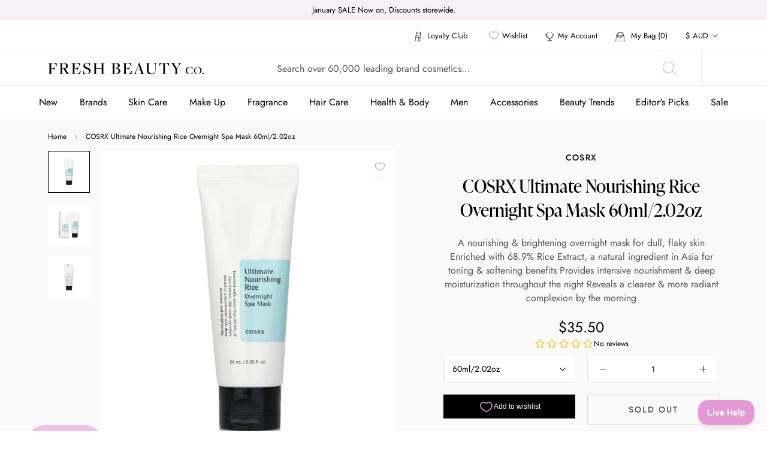

--- FILE ---
content_type: text/html; charset=utf-8
request_url: https://freshbeautyco.com.au/products/312689-cosrx-ultimate-nourishing-rice-overnight-spa-mask?variant=42896959471816
body_size: 82209
content:
<!doctype html>

<html class="no-js" lang="en">
  <head>
    <meta charset="utf-8"> 
    <meta http-equiv="X-UA-Compatible" content="IE=edge,chrome=1">
    <meta name="viewport" content="width=device-width, initial-scale=1.0, height=device-height, minimum-scale=1.0, maximum-scale=1.0">
    <meta name="theme-color" content="">

    <title>
      COSRX Ultimate Nourishing Rice Overnight Spa Mask 60ml/2.02oz &ndash; Fresh Beauty Co.
    </title><meta name="description" content="Ultimate Nourishing Rice Overnight Spa Mask"><link rel="canonical" href="https://freshbeautyco.com.au/products/312689-cosrx-ultimate-nourishing-rice-overnight-spa-mask">

    <link rel="alternate" hreflang="x-default" href="https://freshbeautyco.com.au/products/312689-cosrx-ultimate-nourishing-rice-overnight-spa-mask" />
    <link rel="alternate" href="https://freshbeautyco.com.nz" hreflang="en-nz" />
    <link rel="alternate" href="https://freshbeautyco.com.au" hreflang="en-au" />
    <link rel="alternate" href="https://freshbeautyco.com" hreflang="en-us" /><link rel="shortcut icon" href="//freshbeautyco.com.au/cdn/shop/files/freshbeautycofaviconai_wUA_icon-7_96x.png?v=1631152885" type="image/png"><meta property="og:type" content="product">
  <meta property="og:title" content="COSRX Ultimate Nourishing Rice Overnight Spa Mask  60ml/2.02oz"><meta property="og:image" content="http://freshbeautyco.com.au/cdn/shop/products/31268909101.jpg?v=1695120967">
    <meta property="og:image:secure_url" content="https://freshbeautyco.com.au/cdn/shop/products/31268909101.jpg?v=1695120967">
    <meta property="og:image:width" content="1500">
    <meta property="og:image:height" content="1500"><meta property="product:price:amount" content="35.50">
  <meta property="product:price:currency" content="AUD"><meta property="og:description" content="Ultimate Nourishing Rice Overnight Spa Mask"><meta property="og:url" content="https://freshbeautyco.com.au/products/312689-cosrx-ultimate-nourishing-rice-overnight-spa-mask">
<meta property="og:site_name" content="Fresh Beauty Co."><meta name="twitter:card" content="summary"><meta name="twitter:title" content="COSRX Ultimate Nourishing Rice Overnight Spa Mask  60ml/2.02oz">
  <meta name="twitter:description" content="A nourishing &amp;amp; brightening overnight mask for dull, flaky skin  Enriched with 68.9% Rice Extract, a natural ingredient in Asia for toning &amp;amp; softening benefits  Provides intensive nourishment &amp;amp; deep moisturization throughout the night  Reveals a clearer &amp;amp; more radiant complexion by the morning ">
  <meta name="twitter:image" content="https://freshbeautyco.com.au/cdn/shop/products/31268909101_600x600_crop_center.jpg?v=1695120967">
    <link rel="stylesheet" href="https://use.typekit.net/fne4ako.css">
<style>
  @font-face {
  font-family: "Abril Fatface";
  font-weight: 400;
  font-style: normal;
  font-display: fallback;
  src: url("//freshbeautyco.com.au/cdn/fonts/abril_fatface/abrilfatface_n4.002841dd08a4d39b2c2d7fe9d598d4782afb7225.woff2") format("woff2"),
       url("//freshbeautyco.com.au/cdn/fonts/abril_fatface/abrilfatface_n4.0d8f922831420cd750572c7a70f4c623018424d8.woff") format("woff");
}

  

  
  
  

  @font-face {
    font-family: 'Jost-Regular';
    src:  url('//freshbeautyco.com.au/cdn/shop/t/10/assets/Jost-Regular.ttf?v=158543382743333358881633485172') format("truetype");
    font-display: swap;
  }

  @font-face {
    font-family: 'Jost-Italic';
    src:  url('//freshbeautyco.com.au/cdn/shop/t/10/assets/Jost-Italic.ttf?v=157915457101578856051633485170') format("truetype");
    font-display: swap;
  }

  @font-face {
    font-family: 'Jost-Medium';
    src:  url('//freshbeautyco.com.au/cdn/shop/t/10/assets/Jost-Medium.ttf?v=118971660975128977061633485171') format("truetype");
    font-display: swap;
  }

  @font-face {
    font-family: 'Jost-MediumItalic';
    src:  url('//freshbeautyco.com.au/cdn/shop/t/10/assets/Jost-MediumItalic.ttf?v=138263750437367833861633485171') format("truetype");
    font-display: swap;
  }

  @font-face {
    font-family: 'Jost-Bold';
    src:  url('//freshbeautyco.com.au/cdn/shop/t/10/assets/Jost-Bold.ttf?v=78171162872301807431633485170') format("truetype");
    font-display: swap;
  }

  :root {
    --heading-font-family : 'ivypresto-display', 'serif';
    --heading-font-weight : 700;
    --heading-font-style  : normal;
    --text-font-family : 'Jost-Regular', Arial, sans-serif;
    --text-font-weight : 400;
    --text-font-style  : normal;

    --base-text-font-size   : 14px;
    --default-text-font-size: 14px;--background          : #ffffff;
    --background-rgb      : 255, 255, 255;
    --light-background    : #eaeaea;
    --light-background-rgb: 234, 234, 234;
    --heading-color       : #000000;
    --text-color          : #000000;
    --text-color-rgb      : 0, 0, 0;
    --text-color-light    : #555555;
    --text-color-light-rgb: 85, 85, 85;
    --link-color          : #e498d4;
    --link-color-rgb      : 228, 152, 212;
    
    --border-color        : #E9E9E9;
    --border-color-rgb    : 217, 217, 217;

    --button-background    : #000000;
    --button-background-rgb: 0, 0, 0;
    --button-text-color    : #efc3e6;
    --hover-button-background    : #000000;
    --hover-button-text-color    : #ffffff;

    --header-background       : #ffffff;
    --header-heading-color    : #000000;
    --header-light-text-color : #6a6a6a;
    --header-border-color     : #d9d9d9;

    --footer-background    : #000000;
    --footer-text-color    : #aaaaaa;
    --footer-heading-color : #ffffff;
    --footer-border-color  : #1a1a1a;

    --navigation-background      : #ffffff;
    --navigation-background-rgb  : 255, 255, 255;
    --navigation-text-color      : #000000;
    --navigation-text-color-light: rgba(0, 0, 0, 0.5);
    
    --navigation-border-color    : #E9E9E9;

    --newsletter-popup-background     : #000000;
    --newsletter-popup-text-color     : #ffffff;
    --newsletter-popup-text-color-rgb : 255, 255, 255;

    --secondary-elements-background       : #000000;
    --secondary-elements-background-rgb   : 0, 0, 0;
    --secondary-elements-text-color       : #ffffff;
    --secondary-elements-text-color-light : rgba(255, 255, 255, 0.5);
    --secondary-elements-border-color     : rgba(255, 255, 255, 0.25);

    --product-sale-price-color    : #e498d4;
    --product-sale-price-color-rgb: 228, 152, 212;

    /* Products */

    --horizontal-spacing-four-products-per-row: 60px;
        --horizontal-spacing-two-products-per-row : 60px;

    --vertical-spacing-four-products-per-row: 80px;
        --vertical-spacing-two-products-per-row : 100px;

    /* Animation */
    --drawer-transition-timing: cubic-bezier(0.645, 0.045, 0.355, 1);
    --header-base-height: 80px; /* We set a default for browsers that do not support CSS variables */

    /* Cursors */
    --cursor-zoom-in-svg    : url(//freshbeautyco.com.au/cdn/shop/t/10/assets/cursor-zoom-in.svg?v=179350835765779298301633485202);
    --cursor-zoom-in-2x-svg : url(//freshbeautyco.com.au/cdn/shop/t/10/assets/cursor-zoom-in-2x.svg?v=95984409156275563241633485201);
  }

  .slick-slider{position:relative;display:block;box-sizing:border-box;-webkit-user-select:none;-moz-user-select:none;-ms-user-select:none;user-select:none;-webkit-touch-callout:none;-khtml-user-select:none;-ms-touch-action:pan-y;touch-action:pan-y;-webkit-tap-highlight-color:transparent}.slick-list{position:relative;display:block;overflow:hidden;margin:0;padding:0}.slick-list:focus{outline:0}.slick-list.dragging{cursor:pointer;cursor:hand}.slick-slider .slick-list,.slick-slider .slick-track{-webkit-transform:translate3d(0,0,0);-moz-transform:translate3d(0,0,0);-ms-transform:translate3d(0,0,0);-o-transform:translate3d(0,0,0);transform:translate3d(0,0,0)}.slick-track{position:relative;top:0;left:0;display:block;margin-left:auto;margin-right:auto}.slick-track:after,.slick-track:before{display:table;content:''}.slick-track:after{clear:both}.slick-loading .slick-track{visibility:hidden}.slick-slide{display:none;float:left;height:100%;min-height:1px}[dir=rtl] .slick-slide{float:right}.slick-slide img{display:block}.slick-slide.slick-loading img{display:none}.slick-slide.dragging img{pointer-events:none}.slick-initialized .slick-slide{display:block}.slick-loading .slick-slide{visibility:hidden}.slick-vertical .slick-slide{display:block;height:auto;border:1px solid transparent}.slick-arrow.slick-hidden{display:none}
</style>

<script>
  // IE11 does not have support for CSS variables, so we have to polyfill them
  if (!(((window || {}).CSS || {}).supports && window.CSS.supports('(--a: 0)'))) {
    const script = document.createElement('script');
    script.type = 'text/javascript';
    script.src = 'https://cdn.jsdelivr.net/npm/css-vars-ponyfill@2';
    script.onload = function() {
      cssVars({});
    };

    document.getElementsByTagName('head')[0].appendChild(script);
  }
</script>

    <script>window.performance && window.performance.mark && window.performance.mark('shopify.content_for_header.start');</script><meta name="google-site-verification" content="tsXoVA8G2QzsPkawA2pZ2TRiTmS-2-Aw6ll0kqLC4Xk">
<meta name="facebook-domain-verification" content="cho8oc4uet6htwd0nu49wfqqlmum8f">
<meta id="shopify-digital-wallet" name="shopify-digital-wallet" content="/57534906568/digital_wallets/dialog">
<meta name="shopify-checkout-api-token" content="94a9f6c88fad56e7e9d0b4d81a291b4c">
<meta id="in-context-paypal-metadata" data-shop-id="57534906568" data-venmo-supported="false" data-environment="production" data-locale="en_US" data-paypal-v4="true" data-currency="AUD">
<link rel="alternate" type="application/json+oembed" href="https://freshbeautyco.com.au/products/312689-cosrx-ultimate-nourishing-rice-overnight-spa-mask.oembed">
<script async="async" src="/checkouts/internal/preloads.js?locale=en-AU"></script>
<link rel="preconnect" href="https://shop.app" crossorigin="anonymous">
<script async="async" src="https://shop.app/checkouts/internal/preloads.js?locale=en-AU&shop_id=57534906568" crossorigin="anonymous"></script>
<script id="apple-pay-shop-capabilities" type="application/json">{"shopId":57534906568,"countryCode":"AU","currencyCode":"AUD","merchantCapabilities":["supports3DS"],"merchantId":"gid:\/\/shopify\/Shop\/57534906568","merchantName":"Fresh Beauty Co.","requiredBillingContactFields":["postalAddress","email","phone"],"requiredShippingContactFields":["postalAddress","email","phone"],"shippingType":"shipping","supportedNetworks":["visa","masterCard","amex","jcb"],"total":{"type":"pending","label":"Fresh Beauty Co.","amount":"1.00"},"shopifyPaymentsEnabled":true,"supportsSubscriptions":true}</script>
<script id="shopify-features" type="application/json">{"accessToken":"94a9f6c88fad56e7e9d0b4d81a291b4c","betas":["rich-media-storefront-analytics"],"domain":"freshbeautyco.com.au","predictiveSearch":true,"shopId":57534906568,"locale":"en"}</script>
<script>var Shopify = Shopify || {};
Shopify.shop = "fresh-beauty-co-demo.myshopify.com";
Shopify.locale = "en";
Shopify.currency = {"active":"AUD","rate":"1.0"};
Shopify.country = "AU";
Shopify.theme = {"name":"The-one-beauty - No app product filter","id":127092687048,"schema_name":"Prestige","schema_version":"4.11.0","theme_store_id":null,"role":"main"};
Shopify.theme.handle = "null";
Shopify.theme.style = {"id":null,"handle":null};
Shopify.cdnHost = "freshbeautyco.com.au/cdn";
Shopify.routes = Shopify.routes || {};
Shopify.routes.root = "/";</script>
<script type="module">!function(o){(o.Shopify=o.Shopify||{}).modules=!0}(window);</script>
<script>!function(o){function n(){var o=[];function n(){o.push(Array.prototype.slice.apply(arguments))}return n.q=o,n}var t=o.Shopify=o.Shopify||{};t.loadFeatures=n(),t.autoloadFeatures=n()}(window);</script>
<script>
  window.ShopifyPay = window.ShopifyPay || {};
  window.ShopifyPay.apiHost = "shop.app\/pay";
  window.ShopifyPay.redirectState = null;
</script>
<script id="shop-js-analytics" type="application/json">{"pageType":"product"}</script>
<script defer="defer" async type="module" src="//freshbeautyco.com.au/cdn/shopifycloud/shop-js/modules/v2/client.init-shop-cart-sync_BdyHc3Nr.en.esm.js"></script>
<script defer="defer" async type="module" src="//freshbeautyco.com.au/cdn/shopifycloud/shop-js/modules/v2/chunk.common_Daul8nwZ.esm.js"></script>
<script type="module">
  await import("//freshbeautyco.com.au/cdn/shopifycloud/shop-js/modules/v2/client.init-shop-cart-sync_BdyHc3Nr.en.esm.js");
await import("//freshbeautyco.com.au/cdn/shopifycloud/shop-js/modules/v2/chunk.common_Daul8nwZ.esm.js");

  window.Shopify.SignInWithShop?.initShopCartSync?.({"fedCMEnabled":true,"windoidEnabled":true});

</script>
<script>
  window.Shopify = window.Shopify || {};
  if (!window.Shopify.featureAssets) window.Shopify.featureAssets = {};
  window.Shopify.featureAssets['shop-js'] = {"shop-cart-sync":["modules/v2/client.shop-cart-sync_QYOiDySF.en.esm.js","modules/v2/chunk.common_Daul8nwZ.esm.js"],"init-fed-cm":["modules/v2/client.init-fed-cm_DchLp9rc.en.esm.js","modules/v2/chunk.common_Daul8nwZ.esm.js"],"shop-button":["modules/v2/client.shop-button_OV7bAJc5.en.esm.js","modules/v2/chunk.common_Daul8nwZ.esm.js"],"init-windoid":["modules/v2/client.init-windoid_DwxFKQ8e.en.esm.js","modules/v2/chunk.common_Daul8nwZ.esm.js"],"shop-cash-offers":["modules/v2/client.shop-cash-offers_DWtL6Bq3.en.esm.js","modules/v2/chunk.common_Daul8nwZ.esm.js","modules/v2/chunk.modal_CQq8HTM6.esm.js"],"shop-toast-manager":["modules/v2/client.shop-toast-manager_CX9r1SjA.en.esm.js","modules/v2/chunk.common_Daul8nwZ.esm.js"],"init-shop-email-lookup-coordinator":["modules/v2/client.init-shop-email-lookup-coordinator_UhKnw74l.en.esm.js","modules/v2/chunk.common_Daul8nwZ.esm.js"],"pay-button":["modules/v2/client.pay-button_DzxNnLDY.en.esm.js","modules/v2/chunk.common_Daul8nwZ.esm.js"],"avatar":["modules/v2/client.avatar_BTnouDA3.en.esm.js"],"init-shop-cart-sync":["modules/v2/client.init-shop-cart-sync_BdyHc3Nr.en.esm.js","modules/v2/chunk.common_Daul8nwZ.esm.js"],"shop-login-button":["modules/v2/client.shop-login-button_D8B466_1.en.esm.js","modules/v2/chunk.common_Daul8nwZ.esm.js","modules/v2/chunk.modal_CQq8HTM6.esm.js"],"init-customer-accounts-sign-up":["modules/v2/client.init-customer-accounts-sign-up_C8fpPm4i.en.esm.js","modules/v2/client.shop-login-button_D8B466_1.en.esm.js","modules/v2/chunk.common_Daul8nwZ.esm.js","modules/v2/chunk.modal_CQq8HTM6.esm.js"],"init-shop-for-new-customer-accounts":["modules/v2/client.init-shop-for-new-customer-accounts_CVTO0Ztu.en.esm.js","modules/v2/client.shop-login-button_D8B466_1.en.esm.js","modules/v2/chunk.common_Daul8nwZ.esm.js","modules/v2/chunk.modal_CQq8HTM6.esm.js"],"init-customer-accounts":["modules/v2/client.init-customer-accounts_dRgKMfrE.en.esm.js","modules/v2/client.shop-login-button_D8B466_1.en.esm.js","modules/v2/chunk.common_Daul8nwZ.esm.js","modules/v2/chunk.modal_CQq8HTM6.esm.js"],"shop-follow-button":["modules/v2/client.shop-follow-button_CkZpjEct.en.esm.js","modules/v2/chunk.common_Daul8nwZ.esm.js","modules/v2/chunk.modal_CQq8HTM6.esm.js"],"lead-capture":["modules/v2/client.lead-capture_BntHBhfp.en.esm.js","modules/v2/chunk.common_Daul8nwZ.esm.js","modules/v2/chunk.modal_CQq8HTM6.esm.js"],"checkout-modal":["modules/v2/client.checkout-modal_CfxcYbTm.en.esm.js","modules/v2/chunk.common_Daul8nwZ.esm.js","modules/v2/chunk.modal_CQq8HTM6.esm.js"],"shop-login":["modules/v2/client.shop-login_Da4GZ2H6.en.esm.js","modules/v2/chunk.common_Daul8nwZ.esm.js","modules/v2/chunk.modal_CQq8HTM6.esm.js"],"payment-terms":["modules/v2/client.payment-terms_MV4M3zvL.en.esm.js","modules/v2/chunk.common_Daul8nwZ.esm.js","modules/v2/chunk.modal_CQq8HTM6.esm.js"]};
</script>
<script>(function() {
  var isLoaded = false;
  function asyncLoad() {
    if (isLoaded) return;
    isLoaded = true;
    var urls = ["https:\/\/cdn.popt.in\/pixel.js?id=0db8d7be61249\u0026shop=fresh-beauty-co-demo.myshopify.com","https:\/\/t.cfjump.com\/tag\/35276?shop=fresh-beauty-co-demo.myshopify.com","https:\/\/s3.eu-west-1.amazonaws.com\/production-klarna-il-shopify-osm\/7bec47374bc1cb6b6338dfd4d69e7bffd4f4b70b\/fresh-beauty-co-demo.myshopify.com-1751894111252.js?shop=fresh-beauty-co-demo.myshopify.com"];
    for (var i = 0; i < urls.length; i++) {
      var s = document.createElement('script');
      s.type = 'text/javascript';
      s.async = true;
      s.src = urls[i];
      var x = document.getElementsByTagName('script')[0];
      x.parentNode.insertBefore(s, x);
    }
  };
  if(window.attachEvent) {
    window.attachEvent('onload', asyncLoad);
  } else {
    window.addEventListener('load', asyncLoad, false);
  }
})();</script>
<script id="__st">var __st={"a":57534906568,"offset":39600,"reqid":"564524eb-60ea-4d10-bcd8-3595a4f3c251-1768984766","pageurl":"freshbeautyco.com.au\/products\/312689-cosrx-ultimate-nourishing-rice-overnight-spa-mask?variant=42896959471816","u":"478efe0df730","p":"product","rtyp":"product","rid":7604779057352};</script>
<script>window.ShopifyPaypalV4VisibilityTracking = true;</script>
<script id="captcha-bootstrap">!function(){'use strict';const t='contact',e='account',n='new_comment',o=[[t,t],['blogs',n],['comments',n],[t,'customer']],c=[[e,'customer_login'],[e,'guest_login'],[e,'recover_customer_password'],[e,'create_customer']],r=t=>t.map((([t,e])=>`form[action*='/${t}']:not([data-nocaptcha='true']) input[name='form_type'][value='${e}']`)).join(','),a=t=>()=>t?[...document.querySelectorAll(t)].map((t=>t.form)):[];function s(){const t=[...o],e=r(t);return a(e)}const i='password',u='form_key',d=['recaptcha-v3-token','g-recaptcha-response','h-captcha-response',i],f=()=>{try{return window.sessionStorage}catch{return}},m='__shopify_v',_=t=>t.elements[u];function p(t,e,n=!1){try{const o=window.sessionStorage,c=JSON.parse(o.getItem(e)),{data:r}=function(t){const{data:e,action:n}=t;return t[m]||n?{data:e,action:n}:{data:t,action:n}}(c);for(const[e,n]of Object.entries(r))t.elements[e]&&(t.elements[e].value=n);n&&o.removeItem(e)}catch(o){console.error('form repopulation failed',{error:o})}}const l='form_type',E='cptcha';function T(t){t.dataset[E]=!0}const w=window,h=w.document,L='Shopify',v='ce_forms',y='captcha';let A=!1;((t,e)=>{const n=(g='f06e6c50-85a8-45c8-87d0-21a2b65856fe',I='https://cdn.shopify.com/shopifycloud/storefront-forms-hcaptcha/ce_storefront_forms_captcha_hcaptcha.v1.5.2.iife.js',D={infoText:'Protected by hCaptcha',privacyText:'Privacy',termsText:'Terms'},(t,e,n)=>{const o=w[L][v],c=o.bindForm;if(c)return c(t,g,e,D).then(n);var r;o.q.push([[t,g,e,D],n]),r=I,A||(h.body.append(Object.assign(h.createElement('script'),{id:'captcha-provider',async:!0,src:r})),A=!0)});var g,I,D;w[L]=w[L]||{},w[L][v]=w[L][v]||{},w[L][v].q=[],w[L][y]=w[L][y]||{},w[L][y].protect=function(t,e){n(t,void 0,e),T(t)},Object.freeze(w[L][y]),function(t,e,n,w,h,L){const[v,y,A,g]=function(t,e,n){const i=e?o:[],u=t?c:[],d=[...i,...u],f=r(d),m=r(i),_=r(d.filter((([t,e])=>n.includes(e))));return[a(f),a(m),a(_),s()]}(w,h,L),I=t=>{const e=t.target;return e instanceof HTMLFormElement?e:e&&e.form},D=t=>v().includes(t);t.addEventListener('submit',(t=>{const e=I(t);if(!e)return;const n=D(e)&&!e.dataset.hcaptchaBound&&!e.dataset.recaptchaBound,o=_(e),c=g().includes(e)&&(!o||!o.value);(n||c)&&t.preventDefault(),c&&!n&&(function(t){try{if(!f())return;!function(t){const e=f();if(!e)return;const n=_(t);if(!n)return;const o=n.value;o&&e.removeItem(o)}(t);const e=Array.from(Array(32),(()=>Math.random().toString(36)[2])).join('');!function(t,e){_(t)||t.append(Object.assign(document.createElement('input'),{type:'hidden',name:u})),t.elements[u].value=e}(t,e),function(t,e){const n=f();if(!n)return;const o=[...t.querySelectorAll(`input[type='${i}']`)].map((({name:t})=>t)),c=[...d,...o],r={};for(const[a,s]of new FormData(t).entries())c.includes(a)||(r[a]=s);n.setItem(e,JSON.stringify({[m]:1,action:t.action,data:r}))}(t,e)}catch(e){console.error('failed to persist form',e)}}(e),e.submit())}));const S=(t,e)=>{t&&!t.dataset[E]&&(n(t,e.some((e=>e===t))),T(t))};for(const o of['focusin','change'])t.addEventListener(o,(t=>{const e=I(t);D(e)&&S(e,y())}));const B=e.get('form_key'),M=e.get(l),P=B&&M;t.addEventListener('DOMContentLoaded',(()=>{const t=y();if(P)for(const e of t)e.elements[l].value===M&&p(e,B);[...new Set([...A(),...v().filter((t=>'true'===t.dataset.shopifyCaptcha))])].forEach((e=>S(e,t)))}))}(h,new URLSearchParams(w.location.search),n,t,e,['guest_login'])})(!0,!0)}();</script>
<script integrity="sha256-4kQ18oKyAcykRKYeNunJcIwy7WH5gtpwJnB7kiuLZ1E=" data-source-attribution="shopify.loadfeatures" defer="defer" src="//freshbeautyco.com.au/cdn/shopifycloud/storefront/assets/storefront/load_feature-a0a9edcb.js" crossorigin="anonymous"></script>
<script crossorigin="anonymous" defer="defer" src="//freshbeautyco.com.au/cdn/shopifycloud/storefront/assets/shopify_pay/storefront-65b4c6d7.js?v=20250812"></script>
<script data-source-attribution="shopify.dynamic_checkout.dynamic.init">var Shopify=Shopify||{};Shopify.PaymentButton=Shopify.PaymentButton||{isStorefrontPortableWallets:!0,init:function(){window.Shopify.PaymentButton.init=function(){};var t=document.createElement("script");t.src="https://freshbeautyco.com.au/cdn/shopifycloud/portable-wallets/latest/portable-wallets.en.js",t.type="module",document.head.appendChild(t)}};
</script>
<script data-source-attribution="shopify.dynamic_checkout.buyer_consent">
  function portableWalletsHideBuyerConsent(e){var t=document.getElementById("shopify-buyer-consent"),n=document.getElementById("shopify-subscription-policy-button");t&&n&&(t.classList.add("hidden"),t.setAttribute("aria-hidden","true"),n.removeEventListener("click",e))}function portableWalletsShowBuyerConsent(e){var t=document.getElementById("shopify-buyer-consent"),n=document.getElementById("shopify-subscription-policy-button");t&&n&&(t.classList.remove("hidden"),t.removeAttribute("aria-hidden"),n.addEventListener("click",e))}window.Shopify?.PaymentButton&&(window.Shopify.PaymentButton.hideBuyerConsent=portableWalletsHideBuyerConsent,window.Shopify.PaymentButton.showBuyerConsent=portableWalletsShowBuyerConsent);
</script>
<script data-source-attribution="shopify.dynamic_checkout.cart.bootstrap">document.addEventListener("DOMContentLoaded",(function(){function t(){return document.querySelector("shopify-accelerated-checkout-cart, shopify-accelerated-checkout")}if(t())Shopify.PaymentButton.init();else{new MutationObserver((function(e,n){t()&&(Shopify.PaymentButton.init(),n.disconnect())})).observe(document.body,{childList:!0,subtree:!0})}}));
</script>
<link id="shopify-accelerated-checkout-styles" rel="stylesheet" media="screen" href="https://freshbeautyco.com.au/cdn/shopifycloud/portable-wallets/latest/accelerated-checkout-backwards-compat.css" crossorigin="anonymous">
<style id="shopify-accelerated-checkout-cart">
        #shopify-buyer-consent {
  margin-top: 1em;
  display: inline-block;
  width: 100%;
}

#shopify-buyer-consent.hidden {
  display: none;
}

#shopify-subscription-policy-button {
  background: none;
  border: none;
  padding: 0;
  text-decoration: underline;
  font-size: inherit;
  cursor: pointer;
}

#shopify-subscription-policy-button::before {
  box-shadow: none;
}

      </style>

<script>window.performance && window.performance.mark && window.performance.mark('shopify.content_for_header.end');</script>

    <link rel="stylesheet" href="//freshbeautyco.com.au/cdn/shop/t/10/assets/theme.css?v=86405843671178802331755861062">
    <link rel="stylesheet" href="//freshbeautyco.com.au/cdn/shop/t/10/assets/theme-custom.scss.css?v=155121259966474223531691132876">
    <script>
      sswLoadNewJq = true;
    </script>
    <script>// This allows to expose several variables to the global scope, to be used in scripts
      window.theme = {
        pageType: "product",
        moneyFormat: "${{amount}}",
        moneyWithCurrencyFormat: "${{amount}} AUD",
        productImageSize: "natural",
        searchMode: "product,collection,article,page",
        showPageTransition: false,
        showElementStaggering: false,
        showImageZooming: true
      };

      window.routes = {
        rootUrl: "\/",
        rootUrlWithoutSlash: '',
        cartUrl: "\/cart",
        cartAddUrl: "\/cart\/add",
        cartChangeUrl: "\/cart\/change",
        searchUrl: "\/search",
        productRecommendationsUrl: "\/recommendations\/products"
      };

      window.languages = {
        cartAddNote: "Add Order Note",
        cartEditNote: "Edit Order Note",
        productImageLoadingError: "This image could not be loaded. Please try to reload the page.",
        productFormAddToCart: "Add to cart",
        productFormUnavailable: "Unavailable",
        productFormSoldOut: "Sold Out",
        shippingEstimatorOneResult: "1 option available:",
        shippingEstimatorMoreResults: "{{count}} options available:",
        shippingEstimatorNoResults: "No shipping could be found"
      };

      window.lazySizesConfig = {
        loadHidden: false,
        hFac: 0.5,
        expFactor: 2,
        ricTimeout: 150,
        lazyClass: 'Image--lazyLoad',
        loadingClass: 'Image--lazyLoading',
        loadedClass: 'Image--lazyLoaded'
      };

      document.documentElement.className = document.documentElement.className.replace('no-js', 'js');
      document.documentElement.style.setProperty('--window-height', window.innerHeight + 'px');

      // We do a quick detection of some features (we could use Modernizr but for so little...)
      (function() {
        document.documentElement.className += ((window.CSS && window.CSS.supports('(position: sticky) or (position: -webkit-sticky)')) ? ' supports-sticky' : ' no-supports-sticky');
        document.documentElement.className += (window.matchMedia('(-moz-touch-enabled: 1), (hover: none)')).matches ? ' no-supports-hover' : ' supports-hover';
      }());
    </script>

    

    <script src="//freshbeautyco.com.au/cdn/shop/t/10/assets/vendor.js?v=14221201965889268261722310873"></script>
    <script src="//freshbeautyco.com.au/cdn/shop/t/10/assets/lazysizes.min.js?v=174358363404432586981633485175" async></script>
    <script src="//freshbeautyco.com.au/cdn/shop/t/10/assets/jquery.equalheights.min.js?v=61920824065195636361633485172" async></script>
    <script src="//freshbeautyco.com.au/cdn/shop/t/10/assets/jquery.webticker.min.js?v=94939291756758153531633485173" async></script><script src="https://polyfill-fastly.net/v3/polyfill.min.js?unknown=polyfill&features=fetch,Element.prototype.closest,Element.prototype.remove,Element.prototype.classList,Array.prototype.includes,Array.prototype.fill,Object.assign,CustomEvent,IntersectionObserver,IntersectionObserverEntry,URL" defer></script>
    <script type="text/javascript" src="//cdn.jsdelivr.net/npm/slick-carousel@1.8.1/slick/slick.min.js" defer></script>
    
    <script src="//freshbeautyco.com.au/cdn/shop/t/10/assets/libs.min.js?v=26178543184394469741633485175" defer></script>

    

    <script src="//freshbeautyco.com.au/cdn/shop/t/10/assets/theme.js?v=174466323730967012121752497413" defer></script>
    <script src="//freshbeautyco.com.au/cdn/shop/t/10/assets/custom.js?v=121951007875210342271756136388" defer></script>
    

    <script>
      (function () {
        window.onpageshow = function() {
          if (window.theme.showPageTransition) {
            var pageTransition = document.querySelector('.PageTransition');

            if (pageTransition) {
              pageTransition.style.visibility = 'visible';
              pageTransition.style.opacity = '0';
            }
          }

          // When the page is loaded from the cache, we have to reload the cart content
          document.documentElement.dispatchEvent(new CustomEvent('cart:refresh', {
            bubbles: true
          }));
        };
      })();
    </script>

    
  <script type="application/ld+json">
  {
    "@context": "http://schema.org",
    "@type": "Product",
    "offers": [{
          "@type": "Offer",
          "name": "60ml\/2.02oz",
          "availability":"https://schema.org/OutOfStock",
          
          "priceValidUntil": "2026-01-31","sku": "312689","url": "/products/312689-cosrx-ultimate-nourishing-rice-overnight-spa-mask?variant=42896959471816"
        }
],
      "gtin13": "8809416470726",
      "productId": "8809416470726",
    "brand": {
      "name": "COSRX"
    },
    "name": "COSRX Ultimate Nourishing Rice Overnight Spa Mask  60ml\/2.02oz",
    "description": "A nourishing \u0026amp; brightening overnight mask for dull, flaky skin  Enriched with 68.9% Rice Extract, a natural ingredient in Asia for toning \u0026amp; softening benefits  Provides intensive nourishment \u0026amp; deep moisturization throughout the night  Reveals a clearer \u0026amp; more radiant complexion by the morning ",
    "category": "Skincare",
    "url": "/products/312689-cosrx-ultimate-nourishing-rice-overnight-spa-mask",
    "sku": "312689",
    "image": {
      "@type": "ImageObject",
      "url": "https://freshbeautyco.com.au/cdn/shop/products/31268909101_1024x.jpg?v=1695120967",
      "image": "https://freshbeautyco.com.au/cdn/shop/products/31268909101_1024x.jpg?v=1695120967",
      "name": "COSRX Ultimate Nourishing Rice Overnight Spa Mask  60ml\/2.02oz",
      "width": "1024",
      "height": "1024"
    }
  }
  </script>



  <script type="application/ld+json">
  {
    "@context": "http://schema.org",
    "@type": "BreadcrumbList",
  "itemListElement": [{
      "@type": "ListItem",
      "position": 1,
      "name": "Translation missing: en.general.breadcrumb.home",
      "item": "https://freshbeautyco.com.au"
    },{
          "@type": "ListItem",
          "position": 2,
          "name": "COSRX Ultimate Nourishing Rice Overnight Spa Mask  60ml\/2.02oz",
          "item": "https://freshbeautyco.com.au/products/312689-cosrx-ultimate-nourishing-rice-overnight-spa-mask"
        }]
  }
  </script>

    <style>
.laybuy-paragraph {
  margin-top    : 2em;
  display       : -webkit-flex;
  display       : -ms-flexbox;
  display       : flex;
  flex-wrap     : wrap;
  align-items   : center;
  font-size     : 1rem;
  letter-spacing: .05rem;
  line-height   : 2em;
  color         : #000;
  text-transform: none;
}
.laybuy-paragraph .laybuy-logo-and-text {
  display: flex;
  align-items: center;
}
.laybuy-paragraph .laybuy-link-inner {
  text-decoration: unset;
  white-space: nowrap;
  padding-left: 5px;
}
@media (max-width: 450px) {
  .laybuy-paragraph {
    justify-content: center;
  }
}
.laybuy-paragraph > * {
  margin-right: 0.25em;
}
.laybuy-paragraph span.laybuy-money {
  font-weight: 600 !important;
}
.laybuy-paragraph img#laybuy-logo,
.laybuy-paragraph img#laybuy-logo.small,
.laybuy-paragraph img#laybuy-logo.medium {
  height: 21px;
}
.laybuy-paragraph img#laybuy-logo.large {
  height: 24px;
}
.laybuy-paragraph.hide {
  display: none;
}
.laybuy-paragraph .laybuy-text2,
.laybuy-paragraph .max-instalment-price {
    display: none;
}
.laybuy-paragraph.over .laybuy-text2,
.laybuy-paragraph.over .max-instalment-price {
    display: inline-block;
}
#laybuy-popup-wrapper {
  position: fixed;
  display : none;
  z-index : 999999999;
  left    : 0;
  top     : 0;
  right   : 0;
  bottom  : 0;
  overflow: auto;
}
#laybuy-popup-outer {
  display                : -webkit-flex;
  display                : -ms-flexbox;
  display                : flex;
  -webkit-justify-content: center;
  -ms-flex-pack          : center;
  justify-content        : center;
  -webkit-align-content  : center;
  -ms-flex-line-pack     : center;
  align-content          : center;
  -webkit-align-items    : center;
  -ms-flex-align         : center;
  align-items            : center;
  width                  : 100%;
  min-height             : 100%;
  background-color       : rgba(0, 0, 0, 0.3);
}
#laybuy-popup-inner {
  width        : 90vw;
  max-width    : 620px;
  height       : 482px;
  position     : relative;
  border-radius: 0.65em;
}
#laybuy-popup-inner > iframe {
  width     : 100%;
  height    : calc(100% + 3.2em);
  background: transparent;
  border    : 0;
}
@media screen and (max-width: 545px) {
  #laybuy-popup-inner {
    height: 800px;
    margin: 2em 0 0;
  }
}
</style><script type="text/javascript">
var LBConfigs = window.LBConfigs || {};
LBConfigs.product = {
    enable: 1,
    selector: '.PayOptions_list .laybuy',
    inject: 0,
    inject_pos: 0,
    with_cent: 1,
    
    productData: {"id":7604779057352,"title":"COSRX Ultimate Nourishing Rice Overnight Spa Mask  60ml\/2.02oz","handle":"312689-cosrx-ultimate-nourishing-rice-overnight-spa-mask","description":"A nourishing \u0026amp; brightening overnight mask for dull, flaky skin  Enriched with 68.9% Rice Extract, a natural ingredient in Asia for toning \u0026amp; softening benefits  Provides intensive nourishment \u0026amp; deep moisturization throughout the night  Reveals a clearer \u0026amp; more radiant complexion by the morning ","published_at":"2024-12-06T08:00:56+11:00","created_at":"2023-09-19T20:56:07+10:00","vendor":"COSRX","type":"Skincare","tags":["Face","Masks","price_$0-$100","range_Face","range_Masks","Skincare","type_Skincare","vendor_COSRX","ZSN"],"price":3550,"price_min":3550,"price_max":3550,"available":false,"price_varies":false,"compare_at_price":null,"compare_at_price_min":0,"compare_at_price_max":0,"compare_at_price_varies":false,"variants":[{"id":42896959471816,"title":"60ml\/2.02oz","option1":"60ml\/2.02oz","option2":null,"option3":null,"sku":"312689","requires_shipping":true,"taxable":false,"featured_image":{"id":34470655590600,"product_id":7604779057352,"position":1,"created_at":"2023-09-19T20:56:07+10:00","updated_at":"2023-09-19T20:56:07+10:00","alt":"COSRX Ultimate Nourishing Rice Overnight Spa Mask  60ml\/2.02oz","width":1500,"height":1500,"src":"\/\/freshbeautyco.com.au\/cdn\/shop\/products\/31268909101.jpg?v=1695120967","variant_ids":[42896959471816]},"available":false,"name":"COSRX Ultimate Nourishing Rice Overnight Spa Mask  60ml\/2.02oz - 60ml\/2.02oz","public_title":"60ml\/2.02oz","options":["60ml\/2.02oz"],"price":3550,"weight":0,"compare_at_price":null,"inventory_management":"shopify","barcode":"8809416470726","featured_media":{"alt":"COSRX Ultimate Nourishing Rice Overnight Spa Mask  60ml\/2.02oz","id":26806846095560,"position":1,"preview_image":{"aspect_ratio":1.0,"height":1500,"width":1500,"src":"\/\/freshbeautyco.com.au\/cdn\/shop\/products\/31268909101.jpg?v=1695120967"}},"requires_selling_plan":false,"selling_plan_allocations":[],"quantity_rule":{"min":1,"max":null,"increment":1}}],"images":["\/\/freshbeautyco.com.au\/cdn\/shop\/products\/31268909101.jpg?v=1695120967","\/\/freshbeautyco.com.au\/cdn\/shop\/products\/31268909101-1.jpg?v=1695120967","\/\/freshbeautyco.com.au\/cdn\/shop\/products\/31268909101-2.jpg?v=1695120967"],"featured_image":"\/\/freshbeautyco.com.au\/cdn\/shop\/products\/31268909101.jpg?v=1695120967","options":["Size"],"media":[{"alt":"COSRX Ultimate Nourishing Rice Overnight Spa Mask  60ml\/2.02oz","id":26806846095560,"position":1,"preview_image":{"aspect_ratio":1.0,"height":1500,"width":1500,"src":"\/\/freshbeautyco.com.au\/cdn\/shop\/products\/31268909101.jpg?v=1695120967"},"aspect_ratio":1.0,"height":1500,"media_type":"image","src":"\/\/freshbeautyco.com.au\/cdn\/shop\/products\/31268909101.jpg?v=1695120967","width":1500},{"alt":"COSRX Ultimate Nourishing Rice Overnight Spa Mask  60ml\/2.02oz","id":26806846128328,"position":2,"preview_image":{"aspect_ratio":1.0,"height":1500,"width":1500,"src":"\/\/freshbeautyco.com.au\/cdn\/shop\/products\/31268909101-1.jpg?v=1695120967"},"aspect_ratio":1.0,"height":1500,"media_type":"image","src":"\/\/freshbeautyco.com.au\/cdn\/shop\/products\/31268909101-1.jpg?v=1695120967","width":1500},{"alt":"COSRX Ultimate Nourishing Rice Overnight Spa Mask  60ml\/2.02oz","id":26806846161096,"position":3,"preview_image":{"aspect_ratio":1.0,"height":1500,"width":1500,"src":"\/\/freshbeautyco.com.au\/cdn\/shop\/products\/31268909101-2.jpg?v=1695120967"},"aspect_ratio":1.0,"height":1500,"media_type":"image","src":"\/\/freshbeautyco.com.au\/cdn\/shop\/products\/31268909101-2.jpg?v=1695120967","width":1500}],"requires_selling_plan":false,"selling_plan_groups":[],"content":"A nourishing \u0026amp; brightening overnight mask for dull, flaky skin  Enriched with 68.9% Rice Extract, a natural ingredient in Asia for toning \u0026amp; softening benefits  Provides intensive nourishment \u0026amp; deep moisturization throughout the night  Reveals a clearer \u0026amp; more radiant complexion by the morning "},
    variantID: 42896959471816
};
LBConfigs.cart = {
    enable: 0,
    selector: '.laybuy-cart-container',
    inject: 0,
    inject_pos: 0,
    
};
LBConfigs.collection = {
    enable: 0,
    selector: '',
    inject: 0,
    inject_pos: 0,
    with_cent: 1,
    
    
};
LBConfigs.logo_class = {"cart": "small", "collection": "small", "product": "small"};
LBConfigs.onlinePopup = 1;
LBConfigs.style = {"color": "#000000", "font-size": "10px", "justify-content": "flex-start", "letter-spacing": "0rem", "line-height": "1.5em", "margin-top": "1em"};
LBConfigs.icons = {
    showAll: 0,
    selector: '.site-footer .payment-icons',
    inject: 0,
    class: '',
};
LBConfigs.popup = {
    enable: 0,
    delay: 5000,
    position: 'side left'
};
LBConfigs.shop = {
    logo_html: '<img src="https://braze-images.com/appboy/communication/assets/svg_assets/files/6492bc25ae3c93004de9b547/original.svg?1687338021" id="laybuy-logo" alt="Laybuy" class="large">',
    currency: "AUD",
    texts: {
        "global": {
            "product_line_2": " with ",
            "product_line_3": " today & 5 weekly interest-free payments of ",
            "collection_line_2": " with ",
            "collection_line_3": " today & 5 weekly interest-free payments of ",
            "cart_line_2": " with ",
            "cart_line_3": " today & 5 weekly interest-free payments of ",
        },
        "standard": {
            "product_line_1": "or 6 weekly interest-free payments from ",
            "collection_line_1": "or 6 weekly interest-free payments from ",
            "cart_line_1": "or 6 weekly interest-free payments from ",
        },
        "over": {
            "product_line_1": "or from ",
            "collection_line_1": "or from ",
            "cart_line_1": "or from ",
        }
    }
};
LBConfigs.currencies = [
  {iso_code: 'AUD', symbol: '$', max: 120000 },
  {iso_code: 'NZD', symbol: '$', max: 150000 },
  {iso_code: 'GBP', symbol: '£', max: 72000 },
  {iso_code: 'USD', symbol: '$', max: 24000 }
];
(LBConfigs.init || function() {
    document.addEventListener('DOMContentLoaded', function() {
        let script = document.createElement('script');
        script.onload = function () {
            LaybuyHelper.run(window.LBConfigs)
        };
        script.src = '//freshbeautyco.com.au/cdn/shop/t/10/assets/laybuy-helper.js?v=26445335811068900361691707447';
        document.head.appendChild(script);
    })
})();
</script>
<!-- BEGIN app block: shopify://apps/klaviyo-email-marketing-sms/blocks/klaviyo-onsite-embed/2632fe16-c075-4321-a88b-50b567f42507 -->















  <script>
    window.klaviyoReviewsProductDesignMode = false
  </script>







<!-- END app block --><script src="https://cdn.shopify.com/extensions/19689677-6488-4a31-adf3-fcf4359c5fd9/forms-2295/assets/shopify-forms-loader.js" type="text/javascript" defer="defer"></script>
<link href="https://monorail-edge.shopifysvc.com" rel="dns-prefetch">
<script>(function(){if ("sendBeacon" in navigator && "performance" in window) {try {var session_token_from_headers = performance.getEntriesByType('navigation')[0].serverTiming.find(x => x.name == '_s').description;} catch {var session_token_from_headers = undefined;}var session_cookie_matches = document.cookie.match(/_shopify_s=([^;]*)/);var session_token_from_cookie = session_cookie_matches && session_cookie_matches.length === 2 ? session_cookie_matches[1] : "";var session_token = session_token_from_headers || session_token_from_cookie || "";function handle_abandonment_event(e) {var entries = performance.getEntries().filter(function(entry) {return /monorail-edge.shopifysvc.com/.test(entry.name);});if (!window.abandonment_tracked && entries.length === 0) {window.abandonment_tracked = true;var currentMs = Date.now();var navigation_start = performance.timing.navigationStart;var payload = {shop_id: 57534906568,url: window.location.href,navigation_start,duration: currentMs - navigation_start,session_token,page_type: "product"};window.navigator.sendBeacon("https://monorail-edge.shopifysvc.com/v1/produce", JSON.stringify({schema_id: "online_store_buyer_site_abandonment/1.1",payload: payload,metadata: {event_created_at_ms: currentMs,event_sent_at_ms: currentMs}}));}}window.addEventListener('pagehide', handle_abandonment_event);}}());</script>
<script id="web-pixels-manager-setup">(function e(e,d,r,n,o){if(void 0===o&&(o={}),!Boolean(null===(a=null===(i=window.Shopify)||void 0===i?void 0:i.analytics)||void 0===a?void 0:a.replayQueue)){var i,a;window.Shopify=window.Shopify||{};var t=window.Shopify;t.analytics=t.analytics||{};var s=t.analytics;s.replayQueue=[],s.publish=function(e,d,r){return s.replayQueue.push([e,d,r]),!0};try{self.performance.mark("wpm:start")}catch(e){}var l=function(){var e={modern:/Edge?\/(1{2}[4-9]|1[2-9]\d|[2-9]\d{2}|\d{4,})\.\d+(\.\d+|)|Firefox\/(1{2}[4-9]|1[2-9]\d|[2-9]\d{2}|\d{4,})\.\d+(\.\d+|)|Chrom(ium|e)\/(9{2}|\d{3,})\.\d+(\.\d+|)|(Maci|X1{2}).+ Version\/(15\.\d+|(1[6-9]|[2-9]\d|\d{3,})\.\d+)([,.]\d+|)( \(\w+\)|)( Mobile\/\w+|) Safari\/|Chrome.+OPR\/(9{2}|\d{3,})\.\d+\.\d+|(CPU[ +]OS|iPhone[ +]OS|CPU[ +]iPhone|CPU IPhone OS|CPU iPad OS)[ +]+(15[._]\d+|(1[6-9]|[2-9]\d|\d{3,})[._]\d+)([._]\d+|)|Android:?[ /-](13[3-9]|1[4-9]\d|[2-9]\d{2}|\d{4,})(\.\d+|)(\.\d+|)|Android.+Firefox\/(13[5-9]|1[4-9]\d|[2-9]\d{2}|\d{4,})\.\d+(\.\d+|)|Android.+Chrom(ium|e)\/(13[3-9]|1[4-9]\d|[2-9]\d{2}|\d{4,})\.\d+(\.\d+|)|SamsungBrowser\/([2-9]\d|\d{3,})\.\d+/,legacy:/Edge?\/(1[6-9]|[2-9]\d|\d{3,})\.\d+(\.\d+|)|Firefox\/(5[4-9]|[6-9]\d|\d{3,})\.\d+(\.\d+|)|Chrom(ium|e)\/(5[1-9]|[6-9]\d|\d{3,})\.\d+(\.\d+|)([\d.]+$|.*Safari\/(?![\d.]+ Edge\/[\d.]+$))|(Maci|X1{2}).+ Version\/(10\.\d+|(1[1-9]|[2-9]\d|\d{3,})\.\d+)([,.]\d+|)( \(\w+\)|)( Mobile\/\w+|) Safari\/|Chrome.+OPR\/(3[89]|[4-9]\d|\d{3,})\.\d+\.\d+|(CPU[ +]OS|iPhone[ +]OS|CPU[ +]iPhone|CPU IPhone OS|CPU iPad OS)[ +]+(10[._]\d+|(1[1-9]|[2-9]\d|\d{3,})[._]\d+)([._]\d+|)|Android:?[ /-](13[3-9]|1[4-9]\d|[2-9]\d{2}|\d{4,})(\.\d+|)(\.\d+|)|Mobile Safari.+OPR\/([89]\d|\d{3,})\.\d+\.\d+|Android.+Firefox\/(13[5-9]|1[4-9]\d|[2-9]\d{2}|\d{4,})\.\d+(\.\d+|)|Android.+Chrom(ium|e)\/(13[3-9]|1[4-9]\d|[2-9]\d{2}|\d{4,})\.\d+(\.\d+|)|Android.+(UC? ?Browser|UCWEB|U3)[ /]?(15\.([5-9]|\d{2,})|(1[6-9]|[2-9]\d|\d{3,})\.\d+)\.\d+|SamsungBrowser\/(5\.\d+|([6-9]|\d{2,})\.\d+)|Android.+MQ{2}Browser\/(14(\.(9|\d{2,})|)|(1[5-9]|[2-9]\d|\d{3,})(\.\d+|))(\.\d+|)|K[Aa][Ii]OS\/(3\.\d+|([4-9]|\d{2,})\.\d+)(\.\d+|)/},d=e.modern,r=e.legacy,n=navigator.userAgent;return n.match(d)?"modern":n.match(r)?"legacy":"unknown"}(),u="modern"===l?"modern":"legacy",c=(null!=n?n:{modern:"",legacy:""})[u],f=function(e){return[e.baseUrl,"/wpm","/b",e.hashVersion,"modern"===e.buildTarget?"m":"l",".js"].join("")}({baseUrl:d,hashVersion:r,buildTarget:u}),m=function(e){var d=e.version,r=e.bundleTarget,n=e.surface,o=e.pageUrl,i=e.monorailEndpoint;return{emit:function(e){var a=e.status,t=e.errorMsg,s=(new Date).getTime(),l=JSON.stringify({metadata:{event_sent_at_ms:s},events:[{schema_id:"web_pixels_manager_load/3.1",payload:{version:d,bundle_target:r,page_url:o,status:a,surface:n,error_msg:t},metadata:{event_created_at_ms:s}}]});if(!i)return console&&console.warn&&console.warn("[Web Pixels Manager] No Monorail endpoint provided, skipping logging."),!1;try{return self.navigator.sendBeacon.bind(self.navigator)(i,l)}catch(e){}var u=new XMLHttpRequest;try{return u.open("POST",i,!0),u.setRequestHeader("Content-Type","text/plain"),u.send(l),!0}catch(e){return console&&console.warn&&console.warn("[Web Pixels Manager] Got an unhandled error while logging to Monorail."),!1}}}}({version:r,bundleTarget:l,surface:e.surface,pageUrl:self.location.href,monorailEndpoint:e.monorailEndpoint});try{o.browserTarget=l,function(e){var d=e.src,r=e.async,n=void 0===r||r,o=e.onload,i=e.onerror,a=e.sri,t=e.scriptDataAttributes,s=void 0===t?{}:t,l=document.createElement("script"),u=document.querySelector("head"),c=document.querySelector("body");if(l.async=n,l.src=d,a&&(l.integrity=a,l.crossOrigin="anonymous"),s)for(var f in s)if(Object.prototype.hasOwnProperty.call(s,f))try{l.dataset[f]=s[f]}catch(e){}if(o&&l.addEventListener("load",o),i&&l.addEventListener("error",i),u)u.appendChild(l);else{if(!c)throw new Error("Did not find a head or body element to append the script");c.appendChild(l)}}({src:f,async:!0,onload:function(){if(!function(){var e,d;return Boolean(null===(d=null===(e=window.Shopify)||void 0===e?void 0:e.analytics)||void 0===d?void 0:d.initialized)}()){var d=window.webPixelsManager.init(e)||void 0;if(d){var r=window.Shopify.analytics;r.replayQueue.forEach((function(e){var r=e[0],n=e[1],o=e[2];d.publishCustomEvent(r,n,o)})),r.replayQueue=[],r.publish=d.publishCustomEvent,r.visitor=d.visitor,r.initialized=!0}}},onerror:function(){return m.emit({status:"failed",errorMsg:"".concat(f," has failed to load")})},sri:function(e){var d=/^sha384-[A-Za-z0-9+/=]+$/;return"string"==typeof e&&d.test(e)}(c)?c:"",scriptDataAttributes:o}),m.emit({status:"loading"})}catch(e){m.emit({status:"failed",errorMsg:(null==e?void 0:e.message)||"Unknown error"})}}})({shopId: 57534906568,storefrontBaseUrl: "https://freshbeautyco.com.au",extensionsBaseUrl: "https://extensions.shopifycdn.com/cdn/shopifycloud/web-pixels-manager",monorailEndpoint: "https://monorail-edge.shopifysvc.com/unstable/produce_batch",surface: "storefront-renderer",enabledBetaFlags: ["2dca8a86"],webPixelsConfigList: [{"id":"863568072","configuration":"{\"merchantId\":\"35276\"}","eventPayloadVersion":"v1","runtimeContext":"STRICT","scriptVersion":"4d2851bd8f5e5eb4b0ba1e0057fa743b","type":"APP","apiClientId":4581575,"privacyPurposes":["ANALYTICS","MARKETING"],"dataSharingAdjustments":{"protectedCustomerApprovalScopes":["read_customer_personal_data"]}},{"id":"425230536","configuration":"{\"config\":\"{\\\"pixel_id\\\":\\\"G-5FN11N8H6Z\\\",\\\"target_country\\\":\\\"AU\\\",\\\"gtag_events\\\":[{\\\"type\\\":\\\"begin_checkout\\\",\\\"action_label\\\":[\\\"G-5FN11N8H6Z\\\",\\\"AW-327857901\\\/T7PKCPeepYADEO3tqpwB\\\"]},{\\\"type\\\":\\\"search\\\",\\\"action_label\\\":[\\\"G-5FN11N8H6Z\\\",\\\"AW-327857901\\\/TJpwCPqepYADEO3tqpwB\\\"]},{\\\"type\\\":\\\"view_item\\\",\\\"action_label\\\":[\\\"G-5FN11N8H6Z\\\",\\\"AW-327857901\\\/O_zwCPGepYADEO3tqpwB\\\",\\\"MC-PZBR4W57P4\\\"]},{\\\"type\\\":\\\"purchase\\\",\\\"action_label\\\":[\\\"G-5FN11N8H6Z\\\",\\\"AW-327857901\\\/u1axCO6epYADEO3tqpwB\\\",\\\"MC-PZBR4W57P4\\\"]},{\\\"type\\\":\\\"page_view\\\",\\\"action_label\\\":[\\\"G-5FN11N8H6Z\\\",\\\"AW-327857901\\\/fX2KCOuepYADEO3tqpwB\\\",\\\"MC-PZBR4W57P4\\\"]},{\\\"type\\\":\\\"add_payment_info\\\",\\\"action_label\\\":[\\\"G-5FN11N8H6Z\\\",\\\"AW-327857901\\\/dUOYCP2epYADEO3tqpwB\\\"]},{\\\"type\\\":\\\"add_to_cart\\\",\\\"action_label\\\":[\\\"G-5FN11N8H6Z\\\",\\\"AW-327857901\\\/doWQCPSepYADEO3tqpwB\\\"]}],\\\"enable_monitoring_mode\\\":false}\"}","eventPayloadVersion":"v1","runtimeContext":"OPEN","scriptVersion":"b2a88bafab3e21179ed38636efcd8a93","type":"APP","apiClientId":1780363,"privacyPurposes":[],"dataSharingAdjustments":{"protectedCustomerApprovalScopes":["read_customer_address","read_customer_email","read_customer_name","read_customer_personal_data","read_customer_phone"]}},{"id":"392003784","configuration":"{\"pixelCode\":\"C5TIMQIFPP3TA85EF3CG\"}","eventPayloadVersion":"v1","runtimeContext":"STRICT","scriptVersion":"22e92c2ad45662f435e4801458fb78cc","type":"APP","apiClientId":4383523,"privacyPurposes":["ANALYTICS","MARKETING","SALE_OF_DATA"],"dataSharingAdjustments":{"protectedCustomerApprovalScopes":["read_customer_address","read_customer_email","read_customer_name","read_customer_personal_data","read_customer_phone"]}},{"id":"114458824","configuration":"{\"pixel_id\":\"1312500812519848\",\"pixel_type\":\"facebook_pixel\",\"metaapp_system_user_token\":\"-\"}","eventPayloadVersion":"v1","runtimeContext":"OPEN","scriptVersion":"ca16bc87fe92b6042fbaa3acc2fbdaa6","type":"APP","apiClientId":2329312,"privacyPurposes":["ANALYTICS","MARKETING","SALE_OF_DATA"],"dataSharingAdjustments":{"protectedCustomerApprovalScopes":["read_customer_address","read_customer_email","read_customer_name","read_customer_personal_data","read_customer_phone"]}},{"id":"91553992","configuration":"{\"tagID\":\"2614394316319\"}","eventPayloadVersion":"v1","runtimeContext":"STRICT","scriptVersion":"18031546ee651571ed29edbe71a3550b","type":"APP","apiClientId":3009811,"privacyPurposes":["ANALYTICS","MARKETING","SALE_OF_DATA"],"dataSharingAdjustments":{"protectedCustomerApprovalScopes":["read_customer_address","read_customer_email","read_customer_name","read_customer_personal_data","read_customer_phone"]}},{"id":"shopify-app-pixel","configuration":"{}","eventPayloadVersion":"v1","runtimeContext":"STRICT","scriptVersion":"0450","apiClientId":"shopify-pixel","type":"APP","privacyPurposes":["ANALYTICS","MARKETING"]},{"id":"shopify-custom-pixel","eventPayloadVersion":"v1","runtimeContext":"LAX","scriptVersion":"0450","apiClientId":"shopify-pixel","type":"CUSTOM","privacyPurposes":["ANALYTICS","MARKETING"]}],isMerchantRequest: false,initData: {"shop":{"name":"Fresh Beauty Co.","paymentSettings":{"currencyCode":"AUD"},"myshopifyDomain":"fresh-beauty-co-demo.myshopify.com","countryCode":"AU","storefrontUrl":"https:\/\/freshbeautyco.com.au"},"customer":null,"cart":null,"checkout":null,"productVariants":[{"price":{"amount":35.5,"currencyCode":"AUD"},"product":{"title":"COSRX Ultimate Nourishing Rice Overnight Spa Mask  60ml\/2.02oz","vendor":"COSRX","id":"7604779057352","untranslatedTitle":"COSRX Ultimate Nourishing Rice Overnight Spa Mask  60ml\/2.02oz","url":"\/products\/312689-cosrx-ultimate-nourishing-rice-overnight-spa-mask","type":"Skincare"},"id":"42896959471816","image":{"src":"\/\/freshbeautyco.com.au\/cdn\/shop\/products\/31268909101.jpg?v=1695120967"},"sku":"312689","title":"60ml\/2.02oz","untranslatedTitle":"60ml\/2.02oz"}],"purchasingCompany":null},},"https://freshbeautyco.com.au/cdn","fcfee988w5aeb613cpc8e4bc33m6693e112",{"modern":"","legacy":""},{"shopId":"57534906568","storefrontBaseUrl":"https:\/\/freshbeautyco.com.au","extensionBaseUrl":"https:\/\/extensions.shopifycdn.com\/cdn\/shopifycloud\/web-pixels-manager","surface":"storefront-renderer","enabledBetaFlags":"[\"2dca8a86\"]","isMerchantRequest":"false","hashVersion":"fcfee988w5aeb613cpc8e4bc33m6693e112","publish":"custom","events":"[[\"page_viewed\",{}],[\"product_viewed\",{\"productVariant\":{\"price\":{\"amount\":35.5,\"currencyCode\":\"AUD\"},\"product\":{\"title\":\"COSRX Ultimate Nourishing Rice Overnight Spa Mask  60ml\/2.02oz\",\"vendor\":\"COSRX\",\"id\":\"7604779057352\",\"untranslatedTitle\":\"COSRX Ultimate Nourishing Rice Overnight Spa Mask  60ml\/2.02oz\",\"url\":\"\/products\/312689-cosrx-ultimate-nourishing-rice-overnight-spa-mask\",\"type\":\"Skincare\"},\"id\":\"42896959471816\",\"image\":{\"src\":\"\/\/freshbeautyco.com.au\/cdn\/shop\/products\/31268909101.jpg?v=1695120967\"},\"sku\":\"312689\",\"title\":\"60ml\/2.02oz\",\"untranslatedTitle\":\"60ml\/2.02oz\"}}]]"});</script><script>
  window.ShopifyAnalytics = window.ShopifyAnalytics || {};
  window.ShopifyAnalytics.meta = window.ShopifyAnalytics.meta || {};
  window.ShopifyAnalytics.meta.currency = 'AUD';
  var meta = {"product":{"id":7604779057352,"gid":"gid:\/\/shopify\/Product\/7604779057352","vendor":"COSRX","type":"Skincare","handle":"312689-cosrx-ultimate-nourishing-rice-overnight-spa-mask","variants":[{"id":42896959471816,"price":3550,"name":"COSRX Ultimate Nourishing Rice Overnight Spa Mask  60ml\/2.02oz - 60ml\/2.02oz","public_title":"60ml\/2.02oz","sku":"312689"}],"remote":false},"page":{"pageType":"product","resourceType":"product","resourceId":7604779057352,"requestId":"564524eb-60ea-4d10-bcd8-3595a4f3c251-1768984766"}};
  for (var attr in meta) {
    window.ShopifyAnalytics.meta[attr] = meta[attr];
  }
</script>
<script class="analytics">
  (function () {
    var customDocumentWrite = function(content) {
      var jquery = null;

      if (window.jQuery) {
        jquery = window.jQuery;
      } else if (window.Checkout && window.Checkout.$) {
        jquery = window.Checkout.$;
      }

      if (jquery) {
        jquery('body').append(content);
      }
    };

    var hasLoggedConversion = function(token) {
      if (token) {
        return document.cookie.indexOf('loggedConversion=' + token) !== -1;
      }
      return false;
    }

    var setCookieIfConversion = function(token) {
      if (token) {
        var twoMonthsFromNow = new Date(Date.now());
        twoMonthsFromNow.setMonth(twoMonthsFromNow.getMonth() + 2);

        document.cookie = 'loggedConversion=' + token + '; expires=' + twoMonthsFromNow;
      }
    }

    var trekkie = window.ShopifyAnalytics.lib = window.trekkie = window.trekkie || [];
    if (trekkie.integrations) {
      return;
    }
    trekkie.methods = [
      'identify',
      'page',
      'ready',
      'track',
      'trackForm',
      'trackLink'
    ];
    trekkie.factory = function(method) {
      return function() {
        var args = Array.prototype.slice.call(arguments);
        args.unshift(method);
        trekkie.push(args);
        return trekkie;
      };
    };
    for (var i = 0; i < trekkie.methods.length; i++) {
      var key = trekkie.methods[i];
      trekkie[key] = trekkie.factory(key);
    }
    trekkie.load = function(config) {
      trekkie.config = config || {};
      trekkie.config.initialDocumentCookie = document.cookie;
      var first = document.getElementsByTagName('script')[0];
      var script = document.createElement('script');
      script.type = 'text/javascript';
      script.onerror = function(e) {
        var scriptFallback = document.createElement('script');
        scriptFallback.type = 'text/javascript';
        scriptFallback.onerror = function(error) {
                var Monorail = {
      produce: function produce(monorailDomain, schemaId, payload) {
        var currentMs = new Date().getTime();
        var event = {
          schema_id: schemaId,
          payload: payload,
          metadata: {
            event_created_at_ms: currentMs,
            event_sent_at_ms: currentMs
          }
        };
        return Monorail.sendRequest("https://" + monorailDomain + "/v1/produce", JSON.stringify(event));
      },
      sendRequest: function sendRequest(endpointUrl, payload) {
        // Try the sendBeacon API
        if (window && window.navigator && typeof window.navigator.sendBeacon === 'function' && typeof window.Blob === 'function' && !Monorail.isIos12()) {
          var blobData = new window.Blob([payload], {
            type: 'text/plain'
          });

          if (window.navigator.sendBeacon(endpointUrl, blobData)) {
            return true;
          } // sendBeacon was not successful

        } // XHR beacon

        var xhr = new XMLHttpRequest();

        try {
          xhr.open('POST', endpointUrl);
          xhr.setRequestHeader('Content-Type', 'text/plain');
          xhr.send(payload);
        } catch (e) {
          console.log(e);
        }

        return false;
      },
      isIos12: function isIos12() {
        return window.navigator.userAgent.lastIndexOf('iPhone; CPU iPhone OS 12_') !== -1 || window.navigator.userAgent.lastIndexOf('iPad; CPU OS 12_') !== -1;
      }
    };
    Monorail.produce('monorail-edge.shopifysvc.com',
      'trekkie_storefront_load_errors/1.1',
      {shop_id: 57534906568,
      theme_id: 127092687048,
      app_name: "storefront",
      context_url: window.location.href,
      source_url: "//freshbeautyco.com.au/cdn/s/trekkie.storefront.cd680fe47e6c39ca5d5df5f0a32d569bc48c0f27.min.js"});

        };
        scriptFallback.async = true;
        scriptFallback.src = '//freshbeautyco.com.au/cdn/s/trekkie.storefront.cd680fe47e6c39ca5d5df5f0a32d569bc48c0f27.min.js';
        first.parentNode.insertBefore(scriptFallback, first);
      };
      script.async = true;
      script.src = '//freshbeautyco.com.au/cdn/s/trekkie.storefront.cd680fe47e6c39ca5d5df5f0a32d569bc48c0f27.min.js';
      first.parentNode.insertBefore(script, first);
    };
    trekkie.load(
      {"Trekkie":{"appName":"storefront","development":false,"defaultAttributes":{"shopId":57534906568,"isMerchantRequest":null,"themeId":127092687048,"themeCityHash":"16949713177094687189","contentLanguage":"en","currency":"AUD"},"isServerSideCookieWritingEnabled":true,"monorailRegion":"shop_domain","enabledBetaFlags":["65f19447"]},"Session Attribution":{},"S2S":{"facebookCapiEnabled":true,"source":"trekkie-storefront-renderer","apiClientId":580111}}
    );

    var loaded = false;
    trekkie.ready(function() {
      if (loaded) return;
      loaded = true;

      window.ShopifyAnalytics.lib = window.trekkie;

      var originalDocumentWrite = document.write;
      document.write = customDocumentWrite;
      try { window.ShopifyAnalytics.merchantGoogleAnalytics.call(this); } catch(error) {};
      document.write = originalDocumentWrite;

      window.ShopifyAnalytics.lib.page(null,{"pageType":"product","resourceType":"product","resourceId":7604779057352,"requestId":"564524eb-60ea-4d10-bcd8-3595a4f3c251-1768984766","shopifyEmitted":true});

      var match = window.location.pathname.match(/checkouts\/(.+)\/(thank_you|post_purchase)/)
      var token = match? match[1]: undefined;
      if (!hasLoggedConversion(token)) {
        setCookieIfConversion(token);
        window.ShopifyAnalytics.lib.track("Viewed Product",{"currency":"AUD","variantId":42896959471816,"productId":7604779057352,"productGid":"gid:\/\/shopify\/Product\/7604779057352","name":"COSRX Ultimate Nourishing Rice Overnight Spa Mask  60ml\/2.02oz - 60ml\/2.02oz","price":"35.50","sku":"312689","brand":"COSRX","variant":"60ml\/2.02oz","category":"Skincare","nonInteraction":true,"remote":false},undefined,undefined,{"shopifyEmitted":true});
      window.ShopifyAnalytics.lib.track("monorail:\/\/trekkie_storefront_viewed_product\/1.1",{"currency":"AUD","variantId":42896959471816,"productId":7604779057352,"productGid":"gid:\/\/shopify\/Product\/7604779057352","name":"COSRX Ultimate Nourishing Rice Overnight Spa Mask  60ml\/2.02oz - 60ml\/2.02oz","price":"35.50","sku":"312689","brand":"COSRX","variant":"60ml\/2.02oz","category":"Skincare","nonInteraction":true,"remote":false,"referer":"https:\/\/freshbeautyco.com.au\/products\/312689-cosrx-ultimate-nourishing-rice-overnight-spa-mask?variant=42896959471816"});
      }
    });


        var eventsListenerScript = document.createElement('script');
        eventsListenerScript.async = true;
        eventsListenerScript.src = "//freshbeautyco.com.au/cdn/shopifycloud/storefront/assets/shop_events_listener-3da45d37.js";
        document.getElementsByTagName('head')[0].appendChild(eventsListenerScript);

})();</script>
  <script>
  if (!window.ga || (window.ga && typeof window.ga !== 'function')) {
    window.ga = function ga() {
      (window.ga.q = window.ga.q || []).push(arguments);
      if (window.Shopify && window.Shopify.analytics && typeof window.Shopify.analytics.publish === 'function') {
        window.Shopify.analytics.publish("ga_stub_called", {}, {sendTo: "google_osp_migration"});
      }
      console.error("Shopify's Google Analytics stub called with:", Array.from(arguments), "\nSee https://help.shopify.com/manual/promoting-marketing/pixels/pixel-migration#google for more information.");
    };
    if (window.Shopify && window.Shopify.analytics && typeof window.Shopify.analytics.publish === 'function') {
      window.Shopify.analytics.publish("ga_stub_initialized", {}, {sendTo: "google_osp_migration"});
    }
  }
</script>
<script
  defer
  src="https://freshbeautyco.com.au/cdn/shopifycloud/perf-kit/shopify-perf-kit-3.0.4.min.js"
  data-application="storefront-renderer"
  data-shop-id="57534906568"
  data-render-region="gcp-us-central1"
  data-page-type="product"
  data-theme-instance-id="127092687048"
  data-theme-name="Prestige"
  data-theme-version="4.11.0"
  data-monorail-region="shop_domain"
  data-resource-timing-sampling-rate="10"
  data-shs="true"
  data-shs-beacon="true"
  data-shs-export-with-fetch="true"
  data-shs-logs-sample-rate="1"
  data-shs-beacon-endpoint="https://freshbeautyco.com.au/api/collect"
></script>
</head><body class="prestige--v4 features--heading-small features--show-button-transition features--show-image-zooming  template-product ">
      <script async src="https://t.cfjump.com/tag/35276"></script>

    <a class="PageSkipLink u-visually-hidden" href="#main">Skip to content</a>
    <span class="LoadingBar"></span>
    <div class="PageOverlay"></div><div id="shopify-section-popup" class="shopify-section"></div>
    <div id="shopify-section-sidebar-menu" class="shopify-section"><section id="sidebar-menu" class="SidebarMenu Drawer Drawer--small Drawer--fromLeft" aria-hidden="true" data-section-id="sidebar-menu" data-section-type="sidebar-menu">
    <header class="Drawer__Header" data-drawer-animated-left>
      <button class="SubSidebarMenu__Close" data-action="close-SubSidebarMenu" aria-hidden="true"><svg class="Icon Icon--arrow-left" role="presentation" viewBox="0 0 11 21">
      <polyline fill="none" stroke="currentColor" points="10.5 0.5 0.5 10.5 10.5 20.5" stroke-width="1.25"></polyline>
    </svg></button>

      <span class="Drawer__Title Heading u-h2">Menu</span>

      <button class="Drawer__Close Icon-Wrapper--clickable" data-action="close-drawer" data-drawer-id="sidebar-menu" aria-label="Close navigation"><svg class="Icon Icon--close" role="presentation" viewBox="0 0 16 14">
      <path d="M15 0L1 14m14 0L1 0" stroke="currentColor" fill="none" fill-rule="evenodd"></path>
    </svg></button>
    </header>

    <div class="Drawer__Content">
      <div class="Drawer__Main" data-drawer-animated-left data-scrollable>
        <div class="Drawer__Container">
          <nav class="SidebarMenu__Nav SidebarMenu__Nav--primary" aria-label="Sidebar navigation"><a href="/collections/new" class="Link_lv1 Link u-h4">New</a><a href="/collections/new-brand" class="Link_lv1 Link u-h4">Brands</a><div class="SidebarMenu__Nav-link">
                  <div class="Link_lv1">
                    <a href="/collections/skincare" class="Link u-h4">Skin Care</a>
                    <button class="" data-action="open-SubSidebarMenu" data-title="Skin Care"><svg class="Icon Icon--arrow-right" role="presentation" viewBox="0 0 11 21">
      <polyline fill="none" stroke="currentColor" points="0.5 0.5 10.5 10.5 0.5 20.5" stroke-width="1.25"></polyline>
    </svg></button>
                  </div>

                  <div class="SubSidebarMenu">
                    <div class="Content"><div class="">
                          <a href="/collections/moisturiser" class="Link_lv2 Link Heading u-h4">Moisturiser</a><ul class="Linklist"><li class="Linklist__Item">
                                  <a href="/collections/moisturiser" class="Link">Moisturiser</a>
                                </li><li class="Linklist__Item">
                                  <a href="/collections/tinted-moisturiser" class="Link">Tinted Moisturiser</a>
                                </li><li class="Linklist__Item">
                                  <a href="/collections/bb-cc-creams" class="Link">BB &amp; CC Creams</a>
                                </li><li class="Linklist__Item">
                                  <a href="/collections/facial-oils" class="Link">Facial Oils</a>
                                </li></ul></div><div class="">
                          <a href="/collections/facial-cleansers" class="Link_lv2 Link Heading u-h4">Facial Cleansers</a><ul class="Linklist"><li class="Linklist__Item">
                                  <a href="/collections/gel-and-foaming-cleansers" class="Link">Gel and Foaming</a>
                                </li><li class="Linklist__Item">
                                  <a href="/collections/makeup-removers" class="Link">Makeup Remover</a>
                                </li><li class="Linklist__Item">
                                  <a href="/collections/facial-cleansers-oil-and-balm" class="Link">Oil and Balm</a>
                                </li><li class="Linklist__Item">
                                  <a href="/collections/facial-scrubs-and-exfoliators" class="Link">Scrubs &amp; Exfoliators</a>
                                </li><li class="Linklist__Item">
                                  <a href="/collections/cream-and-milk-cleansers" class="Link">Cream and Milk</a>
                                </li></ul></div><div class="">
                          <a href="/collections/treatment" class="Link_lv2 Link Heading u-h4">Treatment</a><ul class="Linklist"><li class="Linklist__Item">
                                  <a href="/collections/serums" class="Link">Facial Serums</a>
                                </li><li class="Linklist__Item">
                                  <a href="/collections/blemish-solutions-and-acne-treatment" class="Link">Blemish Solutions</a>
                                </li><li class="Linklist__Item">
                                  <a href="/collections/facial-peel-treatments" class="Link">Peels</a>
                                </li></ul></div><div class="">
                          <a href="/collections/face-masks-skincare" class="Link_lv2 Link Heading u-h4">Masks</a><ul class="Linklist"><li class="Linklist__Item">
                                  <a href="/collections/facial-sheet-masks" class="Link">Sheet</a>
                                </li><li class="Linklist__Item">
                                  <a href="/collections/hydrating-and-repairing-face-mask" class="Link">Hydrating &amp; Repair</a>
                                </li><li class="Linklist__Item">
                                  <a href="/collections/brightening-face-mask" class="Link">Brightening</a>
                                </li><li class="Linklist__Item">
                                  <a href="/collections/lifting-and-firming-face-masks" class="Link">Lifting and Firming</a>
                                </li><li class="Linklist__Item">
                                  <a href="/collections/detoxifying-face-mask" class="Link">Detoxifying</a>
                                </li></ul></div><div class="">
                          <a href="/collections/acne-treatment-skincare" class="Link_lv2 Link Heading u-h4">Shop by Skin Concern</a><ul class="Linklist"><li class="Linklist__Item">
                                  <a href="/collections/acne-treatment-skincare" class="Link">Acne</a>
                                </li><li class="Linklist__Item">
                                  <a href="/collections/anti-ageing-skincare" class="Link">Ageing</a>
                                </li><li class="Linklist__Item">
                                  <a href="/collections/pigmentation-and-hyperpigmentation-skincare" class="Link">Pigmentation</a>
                                </li><li class="Linklist__Item">
                                  <a href="/collections/redness-and-rosacea-skincare" class="Link">Redness &amp; Rosacea</a>
                                </li></ul></div><div class="">
                          <a href="/collections/sunscreen-sun-block" class="Link_lv2 Link Heading u-h4">Sunscreen</a></div><div class="">
                          <a href="/collections/facial-toner-mist" class="Link_lv2 Link Heading u-h4">Toner &amp; Mists</a></div><div class="">
                          <a href="/collections/eye-care" class="Link_lv2 Link Heading u-h4">Eye Care</a></div><div class="">
                          <a href="/collections/lip-care" class="Link_lv2 Link Heading u-h4">Lip Care</a></div></div>
                  </div>
                </div><div class="SidebarMenu__Nav-link">
                  <div class="Link_lv1">
                    <a href="/collections/make-up" class="Link u-h4">Make Up</a>
                    <button class="" data-action="open-SubSidebarMenu" data-title="Make Up"><svg class="Icon Icon--arrow-right" role="presentation" viewBox="0 0 11 21">
      <polyline fill="none" stroke="currentColor" points="0.5 0.5 10.5 10.5 0.5 20.5" stroke-width="1.25"></polyline>
    </svg></button>
                  </div>

                  <div class="SubSidebarMenu">
                    <div class="Content"><div class="">
                          <a href="/collections/complexion" class="Link_lv2 Link Heading u-h4">Complexion</a><ul class="Linklist"><li class="Linklist__Item">
                                  <a href="/collections/foundation" class="Link">Foundation</a>
                                </li><li class="Linklist__Item">
                                  <a href="/collections/tinted-moisturiser" class="Link">Tinted Moisturiser</a>
                                </li><li class="Linklist__Item">
                                  <a href="/collections/bb-cc-creams" class="Link">BB &amp; CC Cream</a>
                                </li><li class="Linklist__Item">
                                  <a href="/collections/face-and-makeup-primers" class="Link">Primer</a>
                                </li><li class="Linklist__Item">
                                  <a href="/collections/concealers-and-correctors" class="Link">Concealer</a>
                                </li><li class="Linklist__Item">
                                  <a href="/collections/compact-powder-and-setting-powder" class="Link">Powder</a>
                                </li><li class="Linklist__Item">
                                  <a href="/collections/bronzers" class="Link">Bronzer</a>
                                </li><li class="Linklist__Item">
                                  <a href="/collections/blush-makeup-cream-liquid-powder" class="Link">Blush</a>
                                </li><li class="Linklist__Item">
                                  <a href="/collections/highlighters-and-illuminators" class="Link">Highlighter</a>
                                </li></ul></div><div class="">
                          <a href="/collections/eye-makeup" class="Link_lv2 Link Heading u-h4">Eye Makeup</a><ul class="Linklist"><li class="Linklist__Item">
                                  <a href="/collections/eye-makeup" class="Link">All Eye Makeup</a>
                                </li><li class="Linklist__Item">
                                  <a href="/collections/mascaras" class="Link">Mascara</a>
                                </li><li class="Linklist__Item">
                                  <a href="/collections/eyeshadow-palettes-and-singles" class="Link">Eyeshadow Palettes &amp; Singles</a>
                                </li><li class="Linklist__Item">
                                  <a href="/collections/eyeliners" class="Link">Eyeliner</a>
                                </li><li class="Linklist__Item">
                                  <a href="/collections/eye-primers" class="Link">Eye Primer</a>
                                </li><li class="Linklist__Item">
                                  <a href="/collections/eye-lash-enhancers-serums" class="Link">Eyelash &amp; Brow Serum</a>
                                </li></ul></div><div class="">
                          <a href="/collections/eyebrow-makeup" class="Link_lv2 Link Heading u-h4">Eyebrows</a><ul class="Linklist"><li class="Linklist__Item">
                                  <a href="/collections/brow-gel" class="Link">Gel</a>
                                </li><li class="Linklist__Item">
                                  <a href="/collections/eyebrow-pencils" class="Link">Pencil</a>
                                </li><li class="Linklist__Item">
                                  <a href="/collections/brow-pomades" class="Link">Pomade</a>
                                </li><li class="Linklist__Item">
                                  <a href="/collections/eyebrow-powder" class="Link">Powder</a>
                                </li></ul></div><div class="">
                          <a href="/collections/lip-care" class="Link_lv2 Link Heading u-h4">Lips</a><ul class="Linklist"><li class="Linklist__Item">
                                  <a href="/collections/lipsticks" class="Link">Lipstick</a>
                                </li><li class="Linklist__Item">
                                  <a href="/collections/lip-gloss" class="Link">Lip Gloss</a>
                                </li></ul></div><div class="">
                          <a href="/collections/mini-and-travel-size-makeup" class="Link_lv2 Link Heading u-h4">Minis</a></div><div class="">
                          <a href="/collections/brushes" class="Link_lv2 Link Heading u-h4">Brushes</a></div><div class="">
                          <a href="/collections/nails" class="Link_lv2 Link Heading u-h4">Nails</a></div></div>
                  </div>
                </div><div class="SidebarMenu__Nav-link">
                  <div class="Link_lv1">
                    <a href="/collections/designer-fragrances" class="Link u-h4">Fragrance</a>
                    <button class="" data-action="open-SubSidebarMenu" data-title="Fragrance"><svg class="Icon Icon--arrow-right" role="presentation" viewBox="0 0 11 21">
      <polyline fill="none" stroke="currentColor" points="0.5 0.5 10.5 10.5 0.5 20.5" stroke-width="1.25"></polyline>
    </svg></button>
                  </div>

                  <div class="SubSidebarMenu">
                    <div class="Content"><div class="">
                          <a href="/collections/designer-fragrances" class="Link_lv2 Link Heading u-h4">All Fragrances</a></div><div class="">
                          <a href="/collections/sale" class="Link_lv2 Link Heading u-h4">Fragrance &amp; Perfumes</a><ul class="Linklist"><li class="Linklist__Item">
                                  <a href="/collections/body-fragrances" class="Link">Body Fragrance</a>
                                </li><li class="Linklist__Item">
                                  <a href="/collections/hair-mists" class="Link">Hair Fragrance Mist</a>
                                </li><li class="Linklist__Item">
                                  <a href="/collections/perfume-and-fragrance-sets" class="Link">Perfume &amp; Fragrance Sets</a>
                                </li><li class="Linklist__Item">
                                  <a href="/collections/mini-perfume-and-roll-ons" class="Link">Mini Perfume &amp; Roll ons</a>
                                </li></ul></div><div class="">
                          <a href="/collections/ladies-fragrance" class="Link_lv2 Link Heading u-h4">Women&#39;s Fragrance</a></div><div class="">
                          <a href="/collections/mens-cologne-fragrance" class="Link_lv2 Link Heading u-h4">Men&#39;s Fragrance</a></div><div class="">
                          <a href="/collections/home-scent" class="Link_lv2 Link Heading u-h4">Candle &amp; Home Scents</a><ul class="Linklist"><li class="Linklist__Item">
                                  <a href="/collections/candles" class="Link">Candles</a>
                                </li><li class="Linklist__Item">
                                  <a href="/collections/diffusers" class="Link">Diffusers</a>
                                </li><li class="Linklist__Item">
                                  <a href="/collections/room-sprays-and-mists" class="Link">Room Sprays</a>
                                </li></ul></div></div>
                  </div>
                </div><div class="SidebarMenu__Nav-link">
                  <div class="Link_lv1">
                    <a href="/collections/hair-care" class="Link u-h4">Hair Care</a>
                    <button class="" data-action="open-SubSidebarMenu" data-title="Hair Care"><svg class="Icon Icon--arrow-right" role="presentation" viewBox="0 0 11 21">
      <polyline fill="none" stroke="currentColor" points="0.5 0.5 10.5 10.5 0.5 20.5" stroke-width="1.25"></polyline>
    </svg></button>
                  </div>

                  <div class="SubSidebarMenu">
                    <div class="Content"><div class="">
                          <a href="/collections/hair-care" class="Link_lv2 Link Heading u-h4">All Hair Care</a></div><div class="">
                          <a href="/collections/hair-care" class="Link_lv2 Link Heading u-h4">Shop By Hair Concern</a><ul class="Linklist"><li class="Linklist__Item">
                                  <a href="/collections/anti-frizz-hair-care" class="Link">Frizz Prone Hair</a>
                                </li><li class="Linklist__Item">
                                  <a href="/collections/oily-hair-and-scalp" class="Link">Oily Hair</a>
                                </li><li class="Linklist__Item">
                                  <a href="/collections/dry-and-damaged-hair" class="Link">Dry &amp; Damaged Hair</a>
                                </li><li class="Linklist__Item">
                                  <a href="/collections/fine-and-thinning-hair" class="Link">Fine Hair</a>
                                </li><li class="Linklist__Item">
                                  <a href="/collections/dry-and-itchy-scalp" class="Link">Dry &amp; Itchy Scalp</a>
                                </li></ul></div><div class="">
                          <a href="/collections/shampoo-and-conditioner" class="Link_lv2 Link Heading u-h4">Shampoo &amp; Conditioner</a><ul class="Linklist"><li class="Linklist__Item">
                                  <a href="/collections/shampoo" class="Link">Shampoo</a>
                                </li><li class="Linklist__Item">
                                  <a href="/collections/hair-conditioner" class="Link">Conditioner</a>
                                </li></ul></div><div class="">
                          <a href="/collections/hair-treatment" class="Link_lv2 Link Heading u-h4">Hair Treatments</a><ul class="Linklist"><li class="Linklist__Item">
                                  <a href="/collections/hair-masks" class="Link">Hair Masks</a>
                                </li><li class="Linklist__Item">
                                  <a href="/collections/leave-in-hair-treatments" class="Link">Leave-in Treatments</a>
                                </li><li class="Linklist__Item">
                                  <a href="/collections/hair-colour-treatments" class="Link">Hair Colour Treatment</a>
                                </li><li class="Linklist__Item">
                                  <a href="/collections/hair-oils-and-serums" class="Link">Hair Oils &amp; Serums</a>
                                </li></ul></div><div class="">
                          <a href="/collections/hair-styling-and-care" class="Link_lv2 Link Heading u-h4">Hair Styling</a><ul class="Linklist"><li class="Linklist__Item">
                                  <a href="/collections/heat-protectant" class="Link">Heat Protectant</a>
                                </li><li class="Linklist__Item">
                                  <a href="/collections/texturiser-and-volumiser" class="Link">Texturiser &amp; Volumiser</a>
                                </li><li class="Linklist__Item">
                                  <a href="/collections/hair-gel-mousse-and-waxes" class="Link">Gel, Mousse &amp; Waxes</a>
                                </li><li class="Linklist__Item">
                                  <a href="/collections/curl-defining-hair-care" class="Link">Curl Defining</a>
                                </li><li class="Linklist__Item">
                                  <a href="/collections/hair-brushes-and-combs" class="Link">Hair Styling Tools</a>
                                </li></ul></div><div class="">
                          <a href="/collections/hair-brushes-and-combs" class="Link_lv2 Link Heading u-h4">Hair Brushes &amp; Combs</a></div><div class="">
                          <a href="/collections/hair-care-travel-and-gift-sets" class="Link_lv2 Link Heading u-h4">Hair Sets</a></div></div>
                  </div>
                </div><div class="SidebarMenu__Nav-link">
                  <div class="Link_lv1">
                    <a href="/collections/health-body" class="Link u-h4">Health &amp; Body</a>
                    <button class="" data-action="open-SubSidebarMenu" data-title="Health &amp; Body"><svg class="Icon Icon--arrow-right" role="presentation" viewBox="0 0 11 21">
      <polyline fill="none" stroke="currentColor" points="0.5 0.5 10.5 10.5 0.5 20.5" stroke-width="1.25"></polyline>
    </svg></button>
                  </div>

                  <div class="SubSidebarMenu">
                    <div class="Content"><div class="">
                          <a href="/collections/hand-and-body-wash" class="Link_lv2 Link Heading u-h4">Hand &amp; Body Wash</a></div><div class="">
                          <a href="/collections/body-treatments" class="Link_lv2 Link Heading u-h4">Body Treatments</a></div><div class="">
                          <a href="/collections/nails" class="Link_lv2 Link Heading u-h4">Hand &amp; Nail Care</a></div><div class="">
                          <a href="/collections/body-oils-and-moisturisers" class="Link_lv2 Link Heading u-h4">Body Oils &amp; Moisturiser</a></div><div class="">
                          <a href="/collections/sunscreen-sun-block" class="Link_lv2 Link Heading u-h4">Sunscreen</a></div><div class="">
                          <a href="/collections/self-tanning-products" class="Link_lv2 Link Heading u-h4">Tanning</a></div><div class="">
                          <a href="/collections/oral-care" class="Link_lv2 Link Heading u-h4">Personal Care</a><ul class="Linklist"><li class="Linklist__Item">
                                  <a href="/collections/oral-care" class="Link">Oral Care</a>
                                </li><li class="Linklist__Item">
                                  <a href="/collections/shave" class="Link">Shaving</a>
                                </li><li class="Linklist__Item">
                                  <a href="/collections/beauty-supplements" class="Link">Supplements</a>
                                </li><li class="Linklist__Item">
                                  <a href="/collections/mens-deodorant" class="Link">Deodorant</a>
                                </li></ul></div><div class="">
                          <a href="/collections/sexual-wellness-self-love-toys-vibrators-intimate-care" class="Link_lv2 Link Heading u-h4">Sexual Wellness</a></div></div>
                  </div>
                </div><div class="SidebarMenu__Nav-link">
                  <div class="Link_lv1">
                    <a href="/collections/mens-skincare" class="Link u-h4">Men</a>
                    <button class="" data-action="open-SubSidebarMenu" data-title="Men"><svg class="Icon Icon--arrow-right" role="presentation" viewBox="0 0 11 21">
      <polyline fill="none" stroke="currentColor" points="0.5 0.5 10.5 10.5 0.5 20.5" stroke-width="1.25"></polyline>
    </svg></button>
                  </div>

                  <div class="SubSidebarMenu">
                    <div class="Content"><div class="">
                          <a href="/collections/mens-skincare" class="Link_lv2 Link Heading u-h4">Skincare</a><ul class="Linklist"><li class="Linklist__Item">
                                  <a href="/collections/mens-skincare" class="Link">Shop all Skin care</a>
                                </li><li class="Linklist__Item">
                                  <a href="/collections/mens-moisturiser" class="Link">Moisturiser</a>
                                </li><li class="Linklist__Item">
                                  <a href="/collections/mens-cleansers" class="Link">Cleanser</a>
                                </li><li class="Linklist__Item">
                                  <a href="/collections/mens-eye-care" class="Link">Eye</a>
                                </li><li class="Linklist__Item">
                                  <a href="/collections/mens-spf-sunscreen" class="Link">SPF</a>
                                </li><li class="Linklist__Item">
                                  <a href="/collections/mens-travel-sets" class="Link">Travel Sets</a>
                                </li></ul></div><div class="">
                          <a href="/collections/grooming-shave" class="Link_lv2 Link Heading u-h4">Grooming</a><ul class="Linklist"><li class="Linklist__Item">
                                  <a href="/collections/grooming-shave" class="Link">Shave</a>
                                </li><li class="Linklist__Item">
                                  <a href="/collections/beard-maintenance" class="Link">Beard</a>
                                </li><li class="Linklist__Item">
                                  <a href="/collections/mens-body-care" class="Link">Body</a>
                                </li><li class="Linklist__Item">
                                  <a href="/collections/mens-hair-care-styling-products" class="Link">Haircare</a>
                                </li></ul></div><div class="">
                          <a href="/collections/mens-cologne-fragrance" class="Link_lv2 Link Heading u-h4">Fragrances</a><ul class="Linklist"><li class="Linklist__Item">
                                  <a href="/collections/mens-cologne-fragrance" class="Link">Shop all Fragrances</a>
                                </li><li class="Linklist__Item">
                                  <a href="/collections/aftershave" class="Link">Aftershave</a>
                                </li><li class="Linklist__Item">
                                  <a href="/collections/mens-deodorant" class="Link">Deodorant</a>
                                </li><li class="Linklist__Item">
                                  <a href="/collections/mens-celebrity-fragrances" class="Link">Celebrity</a>
                                </li><li class="Linklist__Item">
                                  <a href="/collections/mens-perfume-gift-sets" class="Link">Gift Sets</a>
                                </li></ul></div></div>
                  </div>
                </div><div class="SidebarMenu__Nav-link">
                  <div class="Link_lv1">
                    <a href="/collections/tools-accessories" class="Link u-h4">Accessories </a>
                    <button class="" data-action="open-SubSidebarMenu" data-title="Accessories "><svg class="Icon Icon--arrow-right" role="presentation" viewBox="0 0 11 21">
      <polyline fill="none" stroke="currentColor" points="0.5 0.5 10.5 10.5 0.5 20.5" stroke-width="1.25"></polyline>
    </svg></button>
                  </div>

                  <div class="SubSidebarMenu">
                    <div class="Content"><div class="">
                          <a href="/collections/tools-accessories" class="Link_lv2 Link Heading u-h4">Tools</a><ul class="Linklist"><li class="Linklist__Item">
                                  <a href="/collections/nails" class="Link">Mani &amp; Pedi</a>
                                </li><li class="Linklist__Item">
                                  <a href="/collections/hair-brushes-and-combs" class="Link">Hair</a>
                                </li><li class="Linklist__Item">
                                  <a href="/collections/travel-sets-and-mini-accessories" class="Link">Travel Sets</a>
                                </li></ul></div><div class="">
                          <a href="/collections/brushes" class="Link_lv2 Link Heading u-h4">Brushes</a><ul class="Linklist"><li class="Linklist__Item">
                                  <a href="/collections/foundation-brush" class="Link">Foundation</a>
                                </li><li class="Linklist__Item">
                                  <a href="/collections/concealer-brush" class="Link">Concealer</a>
                                </li><li class="Linklist__Item">
                                  <a href="/collections/eye-and-brow-brush" class="Link">Eye &amp; Brow</a>
                                </li><li class="Linklist__Item">
                                  <a href="/collections/powder-and-blush-brush" class="Link">Powder &amp; Blush</a>
                                </li><li class="Linklist__Item">
                                  <a href="/collections/brush-sets" class="Link">Brush Sets</a>
                                </li></ul></div><div class="">
                          <a href="/collections/eyelash-curler" class="Link_lv2 Link Heading u-h4">Eyelash Curler</a></div><div class="">
                          <a href="/collections/false-eyelashes" class="Link_lv2 Link Heading u-h4">False Eyelashes</a></div><div class="">
                          <a href="/products/fresh-egift-card" class="Link_lv2 Link Heading u-h4">Gift Cards</a></div></div>
                  </div>
                </div><a href="/blogs/beauty-trends" class="Link_lv1 Link u-h4">Beauty Trends</a><a href="/collections/beauty-editors-picks" class="Link_lv1 Link u-h4">Editor&#39;s Picks</a><a href="/collections/sale" class="Link_lv1 Link u-h4">Sale</a></nav><nav class="SidebarMenu__Nav SidebarMenu__Nav--secondary">
            <ul class="Linklist Linklist--spacingLoose"></ul>
          </nav>
        </div>
      </div><aside class="Drawer__Footer" data-drawer-animated-bottom>
        <ul class="Linklist SidebarMenu_CTA">
          <li class="Linklist__Item">
            <a href="/pages/reward" class="Link">
              <span class="Header__Icon"><svg class="Icon Icon--cosmetic" viewBox="0 0 19 30">
        <defs>
          <filter color-interpolation-filters="auto">
              <feColorMatrix in="SourceGraphic" type="matrix" values="0 0 0 0 0.894118 0 0 0 0 0.596078 0 0 0 0 0.831373 0 0 0 1.000000 0"></feColorMatrix>
          </filter>
      </defs>
      <g stroke="none" stroke-width="1" fill="none" fill-rule="evenodd">
          <g  transform="translate(-120.000000, -288.000000)">
              <g transform="translate(80.000000, 254.000000)">
                  <g transform="translate(40.000000, 34.000000)">
                      <path d="M9.99958528,17.0005391 L9.99958528,12.0007465 L8.99962675,12.0007465 L8.99962675,5.50101607 L8.98012756,5.50101607 C9.01062629,4.45105961 8.36465309,3.08361633 7.1707026,1.85966709 C6.04974909,0.713714615 4.70730477,0.00124416388 3.66334807,0.00124416388 C3.20711699,-0.0163801052 2.76363538,0.153862834 2.43639895,0.472224631 C2.06103952,0.896269544 1.90023369,1.4686833 1.99991706,2.02616018 L1.99991706,12.0007465 L0.999958528,12.0007465 L0.999958528,17.0005391 L8.88141585e-16,17.0005391 L8.88141585e-16,30 L10.9995438,30 L10.9995438,17.0005391 L9.99958528,17.0005391 Z M3.14986936,1.17069566 C3.29061353,1.04663831 3.47591834,0.985390848 3.66284809,1.00120269 C4.43581603,1.00120269 5.5312706,1.61267733 6.4547323,2.5586381 C7.7976766,3.93358107 8.27765669,5.49701623 7.8096761,5.97599637 C7.66949442,6.09961624 7.48500207,6.1609887 7.29869729,6.14598932 C6.52622933,6.14598932 5.42977481,5.53451468 4.50681309,4.58855391 C3.16386878,3.21311096 2.68388869,1.65117573 3.14986936,1.17069566 Z M7.99866826,7.01945309 L7.99866826,12.0007465 L2.99987558,12.0007465 L2.99987558,4.34606397 C3.23961564,4.67905016 3.50404217,4.99359961 3.79084278,5.28702494 C4.91029635,6.43347739 6.25424061,7.14594785 7.29869729,7.14594785 C7.53787488,7.14801026 7.77536503,7.10513704 7.99866826,7.01945309 Z M1.99991706,13.000705 L8.99962675,13.000705 L8.99962675,17.0005391 L1.99991706,17.0005391 L1.99991706,13.000705 Z M9.99958528,29.0000415 L0.999958528,29.0000415 L0.999958528,18.0004977 L9.99958528,18.0004977 L9.99958528,29.0000415 Z" fill="currentColor" fill-rule="nonzero"></path>
                      <path d="M16.4993157,17.0005391 L16.4993157,10.0008294 L17.9992535,10.0008294 L17.9992535,9.00087091 L16.4993157,9.00087091 L16.4993157,8.00091239 L17.9992535,8.00091239 L17.9992535,7.00095386 L16.4993157,7.00095386 L16.4993157,6.00099533 L17.9992535,6.00099533 L17.9992535,5.0010368 L16.4993157,5.0010368 L16.4993157,4.00107828 L17.9992535,4.00107828 L17.9992535,3.00111975 L16.4993157,3.00111975 L16.4993157,2.00116122 L17.4992742,2.00116122 L17.4992742,1.00120269 L16.4993157,1.00120269 L16.4993157,0.00124416388 L15.4993572,0.00124416388 L15.4993572,1.00120269 L14.4993987,1.00120269 L14.4993987,2.00116122 L15.4993572,2.00116122 L15.4993572,3.00111975 L13.9994194,3.00111975 L13.9994194,4.00107828 L15.4993572,4.00107828 L15.4993572,5.0010368 L13.9994194,5.0010368 L13.9994194,6.00099533 L15.4993572,6.00099533 L15.4993572,7.00095386 L13.9994194,7.00095386 L13.9994194,8.00091239 L15.4993572,8.00091239 L15.4993572,9.00087091 L13.9994194,9.00087091 L13.9994194,10.0008294 L15.4993572,10.0008294 L15.4993572,17.0005391 L12.9994609,17.0005391 L12.9994609,30 L18.999212,30 L18.999212,17.0005391 L16.4993157,17.0005391 Z M17.9992535,29.0000415 L13.9994194,29.0000415 L13.9994194,18.0004977 L17.9992535,18.0004977 L17.9992535,29.0000415 Z" fill="currentColor" fill-rule="nonzero"></path>
                  </g>
              </g>
          </g>
      </g>
    </svg></span>
              Loyalty Club
            </a>
          </li>

          <li class="Linklist__Item">
            <span class="Link">
              
              
              








	<a class="ssw-link-fave-menu ssw-link-fave-menu-hide-count" href="/pages/wishlist" aria-label="My Wishlist" tabindex="0">
		<i class="ssw-icon-heart-o"></i>
		<span class="ssw-counter-fave-menu ssw-hide"></span>
	</a>
	<script defer>
		var sswFaveCounterMenuLoaded = true;
	</script>

              
              <a href="/pages/wishlist">
                Wishlist
              </a>
            </span>
          </li><li class="Linklist__Item">
              <a href="/account" class="Link ">
                <span class="Header__Icon"><svg class="Icon Icon--account" viewBox="0 0 22 24">
      <g stroke="none" stroke-width="1" fill="none" fill-rule="evenodd">
          <g transform="translate(-1080.000000, -38.000000)" fill="currentColor" fill-rule="nonzero">
              <g transform="translate(1080.000000, 38.000000)">
                  <path d="M20.484507,6.37746479 L19.0422535,6.37746479 C18.8394366,6.37746479 18.6591549,6.44507042 18.5014085,6.55774648 C17.8478873,2.77183099 14.5577465,0 10.7267606,0 C6.89577465,0 3.6056338,2.77183099 2.90704225,6.55774648 C2.74929577,6.44507042 2.56901408,6.37746479 2.36619718,6.37746479 L0.923943662,6.37746479 C0.676056338,6.4 0.450704225,6.49014085 0.270422535,6.67042254 C0.0901408451,6.85070423 0,7.07605634 0,7.32394366 C0,7.57183099 0.0901408451,7.7971831 0.270422535,7.97746479 C0.450704225,8.15774648 0.676056338,8.24788732 0.923943662,8.24788732 L1.30704225,8.24788732 C1.48732394,12.8450704 4.95774648,16.6309859 9.50985915,17.2169014 L9.50985915,21.5661972 L7.09859155,21.5661972 C5.94929577,21.5661972 5.02535211,22.4901408 5.02535211,23.6394366 C5.02535211,23.8422535 5.18309859,24 5.38591549,24 L16,24 C16.2028169,24 16.3605634,23.8422535 16.3605634,23.6394366 C16.3605634,22.4901408 15.4366197,21.5661972 14.2873239,21.5661972 L11.8535211,21.5661972 L11.8535211,17.1943662 C16.428169,16.6309859 19.9211268,12.8225352 20.1014085,8.22535211 L20.484507,8.22535211 C20.7323944,8.22535211 20.9577465,8.13521127 21.1380282,7.95492958 C21.3183099,7.77464789 21.4084507,7.54929577 21.4084507,7.30140845 C21.4084507,6.8056338 21.0028169,6.37746479 20.484507,6.37746479 Z M5.65633803,2.86197183 C8.47323944,5.55111512e-16 13.0028169,5.55111512e-16 15.8197183,2.86197183 C17.1492958,4.23661972 17.915493,6.10704225 17.915493,8.06760563 C17.915493,10.0056338 17.171831,11.8760563 15.8197183,13.2507042 C13.0028169,16.1126761 8.47323944,16.1352113 5.65633803,13.2507042 C2.83943662,10.3661972 2.83943662,5.72394366 5.65633803,2.86197183 Z M0.969014085,7.54929577 C0.901408451,7.54929577 0.833802817,7.52676056 0.811267606,7.48169014 C0.766197183,7.43661972 0.743661972,7.3915493 0.743661972,7.32394366 C0.743661972,7.25633803 0.766197183,7.21126761 0.811267606,7.16619718 C0.856338028,7.12112676 0.901408451,7.09859155 0.969014085,7.09859155 L2.41126761,7.09859155 C2.54647887,7.09859155 2.63661972,7.18873239 2.63661972,7.32394366 C2.63661972,7.3915493 2.61408451,7.43661972 2.56901408,7.48169014 C2.52394366,7.52676056 2.47887324,7.54929577 2.41126761,7.54929577 L0.969014085,7.54929577 Z M14.2873239,22.2873239 C14.9183099,22.3098592 15.4591549,22.715493 15.6169014,23.3239437 L5.7915493,23.3239437 C5.94929577,22.715493 6.49014085,22.2873239 7.12112676,22.2873239 L11.515493,22.2873239 L14.2873239,22.2873239 Z M10.2309859,17.2394366 C10.3887324,17.2619718 10.5464789,17.2619718 10.7042254,17.2619718 C10.8619718,17.2619718 10.9971831,17.2619718 11.1549296,17.2619718 L11.1774648,21.543662 L10.2309859,21.543662 L10.2309859,17.2394366 Z M11.1774648,16.4732394 C6.37746479,16.7211268 2.29859155,13.0478873 2.05070423,8.24788732 L2.41126761,8.24788732 C2.56901408,8.24788732 2.70422535,8.2028169 2.83943662,8.13521127 C2.83943662,12.484507 6.37746479,16.0225352 10.7267606,16.0225352 C15.0760563,16.0225352 18.6140845,12.484507 18.6140845,8.13521127 C18.7492958,8.2028169 18.884507,8.24788732 19.0422535,8.24788732 L19.4028169,8.24788732 C19.1774648,12.6873239 15.6169014,16.2478873 11.1774648,16.4732394 Z M20.6422535,7.48169014 C20.5971831,7.52676056 20.5521127,7.54929577 20.484507,7.54929577 L19.0422535,7.54929577 C18.9746479,7.54929577 18.9295775,7.50422535 18.884507,7.48169014 C18.8394366,7.43661972 18.8169014,7.3915493 18.8169014,7.32394366 C18.8169014,7.25633803 18.8394366,7.21126761 18.884507,7.16619718 C18.9295775,7.12112676 18.9971831,7.09859155 19.0422535,7.09859155 L20.484507,7.09859155 C20.6197183,7.09859155 20.7098592,7.18873239 20.7098592,7.32394366 C20.7098592,7.3915493 20.6873239,7.43661972 20.6422535,7.48169014 Z" />
              </g>
          </g>
      </g>
    </svg></span>
                My Account
              </a>
            </li><li class="Linklist__Item">
            <a href="/cart" class="Link " >
              <span class="Header__Icon"><svg class="Icon Icon--cart" viewBox="0 0 24 24">
      <g stroke="none" stroke-width="1" fill="none" fill-rule="evenodd">
          <g transform="translate(-1204.000000, -38.000000)" fill="currentColor" fill-rule="nonzero">
              <g transform="translate(1204.000000, 38.000000)">
                  <path d="M0.0832076986,23.8442 C0.158937361,23.9424459 0.275962387,24 0.400007699,24 L23.6000077,24 C23.7240532,24 23.8410823,23.9424622 23.9168187,23.8442213 C23.9925551,23.7459803 24.0184273,23.618161 23.9868577,23.4982 C22.0241577,16.04 22,9.2675 22,9.2 C22,8.9790861 21.8209216,8.8 21.6000077,8.8 L20.4000077,8.8 L20.4000077,8.4 C20.4000077,3.7682 16.6318077,0 12,0 C7.3682077,0 3.6000077,3.7682 3.6000077,8.4 L3.6000077,8.8 L2.4000077,8.8 C2.1790938,8.8 2,8.9790861 2,9.2 C2,9.26755 1.9758577,16.04 0.0131576986,23.49825 C-0.0183853603,23.6181906 0.00748983956,23.7459782 0.0832076986,23.8442 Z M16.0000077,7.6 L8.0000077,7.6 C7.7790938,7.6 7.6000077,7.7790861 7.6000077,8 L7.6000077,8.8 L6.0000077,8.8 L6.0000077,8.4 C6.0000077,5.0862915 8.6862992,2.4 12.0000077,2.4 C15.3137162,2.4 18.0000077,5.0862915 18.0000077,8.4 L18.0000077,8.8 L16.4000077,8.8 L16.4000077,8 C16.4000077,7.7790861 16.2209216,7.6 16.0000077,7.6 Z M15.6000077,8.4 L15.6000077,12 C15.5982442,13.5456663 14.345674,14.7982365 12.8000077,14.8 L11.2000077,14.8 C9.65434144,14.7982365 8.40177115,13.5456663 8.4000077,12 L8.4000077,8.4 L15.6000077,8.4 Z M18.8000077,10.8 L19.6000077,10.8 L19.6000077,11.8343 L19.2000077,12.2343 L18.8000077,11.8343 L18.8000077,10.8 Z M12.0000077,0.8 C16.1906577,0.8 19.6000077,4.20935 19.6000077,8.4 L19.6000077,10 L18.8000077,10 L18.8000077,8.4 C18.8000077,4.65045 15.7495577,1.6 12.0000077,1.6 C8.2504577,1.6 5.2000077,4.65045 5.2000077,8.4 L5.2000077,10 L4.4000077,10 L4.4000077,8.4 C4.4000077,4.20935 7.8093577,0.8 12.0000077,0.8 Z M4.4000077,10.8 L5.2000077,10.8 L5.2000077,11.8343 L4.8000077,12.2343 L4.4000077,11.8343 L4.4000077,10.8 Z M2.7936077,9.6 L3.6000077,9.6 L3.6000077,12 C3.60000383,12.1060881 3.64214403,12.2078325 3.7171577,12.28285 L4.5171577,13.08285 C4.59217284,13.157869 4.69391753,13.2000146 4.8000077,13.2000146 C4.90609787,13.2000146 5.00784255,13.157869 5.0828577,13.08285 L5.8828577,12.28285 C5.95787136,12.2078325 6.00001156,12.1060881 6.0000077,12 L6.0000077,9.6 L7.6000077,9.6 L7.6000077,12 C7.60223965,13.9872999 9.21270784,15.5977681 11.2000077,15.6 L12.8000077,15.6 C14.7873076,15.5977681 16.3977758,13.9872999 16.4000077,12 L16.4000077,9.6 L18.0000077,9.6 L18.0000077,12 C18.0000038,12.1060881 18.042144,12.2078325 18.1171577,12.28285 L18.9171577,13.08285 C18.9921728,13.157869 19.0939175,13.2000146 19.2000077,13.2000146 C19.3060979,13.2000146 19.4078426,13.157869 19.4828577,13.08285 L20.2828577,12.28285 C20.3578714,12.2078325 20.4000116,12.1060881 20.4000077,12 L20.4000077,9.6 L21.2064077,9.6 C21.2427577,11.135 21.4843577,16.8755 23.0837077,23.2 L0.916307699,23.2 C2.5156577,16.8755 2.7572577,11.135 2.7936077,9.6 Z" />
                  <path d="M10.4000077,12.4 L13.6000077,12.4 C13.8209216,12.4 14.0000077,12.2209139 14.0000077,12 L14.0000077,10.4 C14.0000077,10.1790861 13.8209216,10 13.6000077,10 L10.4000077,10 C10.1790938,10 10.0000077,10.1790861 10.0000077,10.4 L10.0000077,12 C10.0000077,12.2209139 10.1790938,12.4 10.4000077,12.4 Z M10.8000077,10.8 L13.2000077,10.8 L13.2000077,11.6 L10.8000077,11.6 L10.8000077,10.8 Z" />
              </g>
          </g>
      </g>
    </svg></span>
              My Bag
            </a>
          </li><li class="Linklist__Item">
              <form method="post" action="/localization" id="localization_form" accept-charset="UTF-8" class="Header__LocalizationForm" enctype="multipart/form-data"><input type="hidden" name="form_type" value="localization" /><input type="hidden" name="utf8" value="✓" /><input type="hidden" name="_method" value="put" /><input type="hidden" name="return_to" value="/products/312689-cosrx-ultimate-nourishing-rice-overnight-spa-mask?variant=42896959471816" /><div class="HorizontalList HorizontalList--spacingLoose">
        <div class="HorizontalList__Item">
          <input type="hidden" name="currency_code" value="AUD">
          <span class="u-visually-hidden">Currency</span>

          <button type="button" class="SelectButton Link Link--primary" aria-haspopup="true" aria-expanded="false" aria-controls="header-currency-popover">
            $ AUD
<svg class="Icon Icon--select-arrow" role="presentation" viewBox="0 0 19 12">
      <polyline fill="none" stroke="currentColor" points="17 2 9.5 10 2 2" fill-rule="evenodd" stroke-width="2" stroke-linecap="square"></polyline>
    </svg></button>

          <div id="header-currency-popover" class="Popover Popover--noWrap" aria-hidden="true">
            <header class="Popover__Header">
              <button type="button" class="Popover__Close Icon-Wrapper--clickable" data-action="close-popover"><svg class="Icon Icon--close" role="presentation" viewBox="0 0 16 14">
      <path d="M15 0L1 14m14 0L1 0" stroke="currentColor" fill="none" fill-rule="evenodd"></path>
    </svg></button>
              <span class="Popover__Title Heading u-h4">Currency</span>
            </header>

            <div class="Popover__Content">
              <div class="Popover__ValueList Popover__ValueList--center" data-scrollable><button type="submit" name="currency_code" class="Popover__Value is-selected Link--primary"  value="AUD" aria-current="true">
                    $ AUD 
                  </button><button type="submit" name="currency_code" class="Popover__Value  Link--primary"  value="GBP" >
                    £ GBP 
                  </button><button type="submit" name="currency_code" class="Popover__Value  Link--primary"  value="NZD" >
                    $ NZD 
                  </button><button type="submit" name="currency_code" class="Popover__Value  Link--primary"  value="USD" >
                    $ USD 
                  </button></div>
            </div>
          </div>
        </div>
      </div></form>
            </li></ul></aside>
    </div>
</section>

</div>
<div id="shopify-section-cart-drawer" class="shopify-section"><div id="sidebar-cart" class="Drawer Drawer--fromRight" aria-hidden="true" data-section-id="cart" data-section-type="cart" data-section-settings='{
  "type": "drawer",
  "itemCount": 0,
  "drawer": true,
  "hasShippingEstimator": false
}'>
  <div class="Drawer__Header Drawer__Header--bordered Drawer__Container">
      <a href="/cart" class="Drawer__Title Heading u-h4 Link Link--primary">
        
        Your Cart
      </a>

      <button class="Drawer__Close Icon-Wrapper--clickable" data-action="close-drawer" data-drawer-id="sidebar-cart" aria-label="Close cart"><svg class="Icon Icon--close" role="presentation" viewBox="0 0 16 14">
      <path d="M15 0L1 14m14 0L1 0" stroke="currentColor" fill="none" fill-rule="evenodd"></path>
    </svg></button>
  </div>

  
  <div class="Cart Drawer__Content">
    <div class="Drawer__Main" data-scrollable>

       
<p class="Cart__Empty Heading u-h5">Your cart is empty</p></div><div class="Drawer__Cart__Upsell"><div class="ProductList ProductList--carousel Carousel" data-flickity-config='{
          "prevNextButtons": true,
          "pageDots": false,
          "wrapAround": true,
          "cellAlign": "left",
          "dragThreshold": 8,
          "arrowShape": {"x0": 20, "x1": 60, "y1": 40, "x2": 60, "y2": 35, "x3": 25}
        }'><div class="Carousel__Cell is-selected">
                <div class="ProductItem">
                  <div class="ProductItem__Wrapper">
                    <div class="ProductItem__ImageWrapper">
                      <div class="AspectRatio" style="--aspect-ratio: 1.0">
                        <img class="ProductItem__Image" src="//freshbeautyco.com.au/cdn/shop/products/FreshBeautyCoGiftCard1_240x.png?v=1708558917" alt="Fresh eGift Card">
                      </div>
                    </div>
                    <div class="ProductItem__Info">
                      <p class="ProductItem__Vendor"><a href="/collections/fresh-beauty-co" class="Link Link--primary">Fresh Beauty Co.</a></p>

                      <h2 class="ProductItem__Title Heading">
                        <a href="/products/fresh-egift-card" class="Link Link--primary">Fresh eGift Card</a>
                      </h2>
                  
                      <p class="ProductItem__Price Price">$15.00</p>
                    </div>
                  </div><form method="post" action="/cart/add" id="product_form_7009093255368" accept-charset="UTF-8" class="ProductForm ProductForm__DrawerCart__Upsell" enctype="multipart/form-data"><input type="hidden" name="form_type" value="product" /><input type="hidden" name="utf8" value="✓" /><input type="hidden" name="id" data-sku="" value="40764696985800">

                    <button type="submit" class="ProductForm__AddToCart Button Button--primary Button--full" data-action="ajax-add-to-cart"><span>Add</span></button><input type="hidden" name="product-id" value="7009093255368" /><input type="hidden" name="section-id" value="cart-drawer" /></form></div>
              </div><div class="Carousel__Cell ">
                <div class="ProductItem">
                  <div class="ProductItem__Wrapper">
                    <div class="ProductItem__ImageWrapper">
                      <div class="AspectRatio" style="--aspect-ratio: 1.0">
                        <img class="ProductItem__Image" src="//freshbeautyco.com.au/cdn/shop/products/27856581444_240x.jpg?v=1670393224" alt="Shiseido Fino Premium Touch Hair Mask  230g">
                      </div>
                    </div>
                    <div class="ProductItem__Info">
                      <p class="ProductItem__Vendor"><a href="/collections/shiseido" class="Link Link--primary">Shiseido</a></p>

                      <h2 class="ProductItem__Title Heading">
                        <a href="/products/278565-shiseido-fino-premium-touch-hair-mask" class="Link Link--primary">Shiseido Fino Premium Touch Hair Mask  230g</a>
                      </h2>
                  
                      <p class="ProductItem__Price Price">$26.20</p>
                    </div>
                  </div><form method="post" action="/cart/add" id="product_form_7486402035912" accept-charset="UTF-8" class="ProductForm ProductForm__DrawerCart__Upsell" enctype="multipart/form-data"><input type="hidden" name="form_type" value="product" /><input type="hidden" name="utf8" value="✓" /><input type="hidden" name="id" data-sku="278565" value="42473481208008">

                    <button type="submit" class="ProductForm__AddToCart Button Button--primary Button--full" data-action="ajax-add-to-cart"><span>Add</span></button><input type="hidden" name="product-id" value="7486402035912" /><input type="hidden" name="section-id" value="cart-drawer" /></form></div>
              </div><div class="Carousel__Cell ">
                <div class="ProductItem">
                  <div class="ProductItem__Wrapper">
                    <div class="ProductItem__ImageWrapper">
                      <div class="AspectRatio" style="--aspect-ratio: 1.0">
                        <img class="ProductItem__Image" src="//freshbeautyco.com.au/cdn/shop/products/26778571722_240x.jpg?v=1634475014" alt="NYX Away We Glow Liquid Booster - # Glazed Donut  12.6ml/0.42oz">
                      </div>
                    </div>
                    <div class="ProductItem__Info">
                      <p class="ProductItem__Vendor"><a href="/collections/nyx" class="Link Link--primary">NYX</a></p>

                      <h2 class="ProductItem__Title Heading">
                        <a href="/products/267785-nyx-away-we-glow-liquid-booster-away-we-glow-liquid-booster-glazed-donut" class="Link Link--primary">NYX Away We Glow Liquid Booster - # Glazed Donut  12.6ml/0.42oz</a>
                      </h2>
                  
                      <p class="ProductItem__Price Price">$21.60</p>
                    </div>
                  </div><form method="post" action="/cart/add" id="product_form_7105236828360" accept-charset="UTF-8" class="ProductForm ProductForm__DrawerCart__Upsell" enctype="multipart/form-data"><input type="hidden" name="form_type" value="product" /><input type="hidden" name="utf8" value="✓" /><input type="hidden" name="id" data-sku="267785" value="41127011942600">

                    <button type="submit" class="ProductForm__AddToCart Button Button--primary Button--full" data-action="ajax-add-to-cart"><span>Add</span></button><input type="hidden" name="product-id" value="7105236828360" /><input type="hidden" name="section-id" value="cart-drawer" /></form></div>
              </div><div class="Carousel__Cell ">
                <div class="ProductItem">
                  <div class="ProductItem__Wrapper">
                    <div class="ProductItem__ImageWrapper">
                      <div class="AspectRatio" style="--aspect-ratio: 1.0">
                        <img class="ProductItem__Image" src="//freshbeautyco.com.au/cdn/shop/products/27876302744_240x.jpg?v=1666246095" alt="K18 Leave-In Molecular Repair Hair Mask  50ml/1.7oz">
                      </div>
                    </div>
                    <div class="ProductItem__Info">
                      <p class="ProductItem__Vendor"><a href="/collections/k18" class="Link Link--primary">K18</a></p>

                      <h2 class="ProductItem__Title Heading">
                        <a href="/products/278763-k18-leave-in-molecular-repair-hair-mask" class="Link Link--primary">K18 Leave-In Molecular Repair Hair Mask  50ml/1.7oz</a>
                      </h2>
                  
                      <p class="ProductItem__Price Price">$23.90</p>
                    </div>
                  </div><form method="post" action="/cart/add" id="product_form_7461630673096" accept-charset="UTF-8" class="ProductForm ProductForm__DrawerCart__Upsell" enctype="multipart/form-data"><input type="hidden" name="form_type" value="product" /><input type="hidden" name="utf8" value="✓" /><input type="hidden" name="id" data-sku="278763" value="42394374045896">

                    <button type="submit" class="ProductForm__AddToCart Button Button--primary Button--full" data-action="ajax-add-to-cart"><span>Add</span></button><input type="hidden" name="product-id" value="7461630673096" /><input type="hidden" name="section-id" value="cart-drawer" /></form></div>
              </div><div class="Carousel__Cell ">
                <div class="ProductItem">
                  <div class="ProductItem__Wrapper">
                    <div class="ProductItem__ImageWrapper">
                      <div class="AspectRatio" style="--aspect-ratio: 1.0">
                        <img class="ProductItem__Image" src="//freshbeautyco.com.au/cdn/shop/products/23178929301_240x.jpg?v=1628441412" alt="StriVectin StriVectin - Anti-Wrinkle Line BlurFector Instant Wrinkle Blurring Primer ">
                      </div>
                    </div>
                    <div class="ProductItem__Info">
                      <p class="ProductItem__Vendor"><a href="/collections/strivectin" class="Link Link--primary">StriVectin</a></p>

                      <h2 class="ProductItem__Title Heading">
                        <a href="/products/231789-strivectin-day-care-strivectin-anti-wrinkle-line-blurfector-instant-wrinkle-blurring-primer" class="Link Link--primary">StriVectin StriVectin - Anti-Wrinkle Line BlurFector Instant Wrinkle Blurring Primer  30ml/1oz</a>
                      </h2>
                  
                      <p class="ProductItem__Price Price">$42.45</p>
                    </div>
                  </div><form method="post" action="/cart/add" id="product_form_6996202455240" accept-charset="UTF-8" class="ProductForm ProductForm__DrawerCart__Upsell" enctype="multipart/form-data"><input type="hidden" name="form_type" value="product" /><input type="hidden" name="utf8" value="✓" /><input type="hidden" name="id" data-sku="231789" value="40702933762248">

                    <button type="submit" class="ProductForm__AddToCart Button Button--primary Button--full" data-action="ajax-add-to-cart"><span>Add</span></button><input type="hidden" name="product-id" value="6996202455240" /><input type="hidden" name="section-id" value="cart-drawer" /></form></div>
              </div></div>
      </div>
    
</div>
</div>


<style>
  .Drawer__Cart__Upsell .ProductList--carousel .Carousel__Cell .ProductItem .ProductItem__Title a {
    height: unset;
    margin-bottom: 0;
}
</style></div>


    <div class="PageContainer">
      <div id="shopify-section-announcement" class="shopify-section"><section id="section-announcement" data-section-id="announcement" data-section-type="announcement-bar">
      <div class="AnnouncementBar">
        <div class="AnnouncementBar__Wrapper">
          <p class="AnnouncementBar__Content"><a href="/collections/beauty-editors-picks">January SALE Now on, Discounts storewide.</a></p>
        </div>
      </div>
    </section>

    <style>
      #section-announcement {
        background: #f7f1f6;
        color: #000000;
      }
    </style>

    <script>
      document.documentElement.style.setProperty('--announcement-bar-height', document.getElementById('shopify-section-announcement').offsetHeight + 'px');
    </script></div>
      <div id="shopify-section-header" class="shopify-section shopify-section--header"><header id="section-header"
        class="Header Header--logoLeft   "
        data-section-id="header"
        data-section-type="header"
        data-section-settings='{
  "navigationStyle": "logoLeft",
  "hasTransparentHeader": false,
  "isSticky": false
}'
        role="banner">
  <div class="Header__Top hidden-pocket hidden-lap">
    <div class="Header__Wrapper">
      <nav class="Header__SecondaryNav">
        <ul class="HorizontalList HorizontalList--spacingLoose">
          <li class="HorizontalList__Item">
            <a href="/pages/reward" class="Link Link--primary">
              <span class="Header__Icon"><svg class="Icon Icon--cosmetic" viewBox="0 0 19 30">
        <defs>
          <filter color-interpolation-filters="auto">
              <feColorMatrix in="SourceGraphic" type="matrix" values="0 0 0 0 0.894118 0 0 0 0 0.596078 0 0 0 0 0.831373 0 0 0 1.000000 0"></feColorMatrix>
          </filter>
      </defs>
      <g stroke="none" stroke-width="1" fill="none" fill-rule="evenodd">
          <g  transform="translate(-120.000000, -288.000000)">
              <g transform="translate(80.000000, 254.000000)">
                  <g transform="translate(40.000000, 34.000000)">
                      <path d="M9.99958528,17.0005391 L9.99958528,12.0007465 L8.99962675,12.0007465 L8.99962675,5.50101607 L8.98012756,5.50101607 C9.01062629,4.45105961 8.36465309,3.08361633 7.1707026,1.85966709 C6.04974909,0.713714615 4.70730477,0.00124416388 3.66334807,0.00124416388 C3.20711699,-0.0163801052 2.76363538,0.153862834 2.43639895,0.472224631 C2.06103952,0.896269544 1.90023369,1.4686833 1.99991706,2.02616018 L1.99991706,12.0007465 L0.999958528,12.0007465 L0.999958528,17.0005391 L8.88141585e-16,17.0005391 L8.88141585e-16,30 L10.9995438,30 L10.9995438,17.0005391 L9.99958528,17.0005391 Z M3.14986936,1.17069566 C3.29061353,1.04663831 3.47591834,0.985390848 3.66284809,1.00120269 C4.43581603,1.00120269 5.5312706,1.61267733 6.4547323,2.5586381 C7.7976766,3.93358107 8.27765669,5.49701623 7.8096761,5.97599637 C7.66949442,6.09961624 7.48500207,6.1609887 7.29869729,6.14598932 C6.52622933,6.14598932 5.42977481,5.53451468 4.50681309,4.58855391 C3.16386878,3.21311096 2.68388869,1.65117573 3.14986936,1.17069566 Z M7.99866826,7.01945309 L7.99866826,12.0007465 L2.99987558,12.0007465 L2.99987558,4.34606397 C3.23961564,4.67905016 3.50404217,4.99359961 3.79084278,5.28702494 C4.91029635,6.43347739 6.25424061,7.14594785 7.29869729,7.14594785 C7.53787488,7.14801026 7.77536503,7.10513704 7.99866826,7.01945309 Z M1.99991706,13.000705 L8.99962675,13.000705 L8.99962675,17.0005391 L1.99991706,17.0005391 L1.99991706,13.000705 Z M9.99958528,29.0000415 L0.999958528,29.0000415 L0.999958528,18.0004977 L9.99958528,18.0004977 L9.99958528,29.0000415 Z" fill="currentColor" fill-rule="nonzero"></path>
                      <path d="M16.4993157,17.0005391 L16.4993157,10.0008294 L17.9992535,10.0008294 L17.9992535,9.00087091 L16.4993157,9.00087091 L16.4993157,8.00091239 L17.9992535,8.00091239 L17.9992535,7.00095386 L16.4993157,7.00095386 L16.4993157,6.00099533 L17.9992535,6.00099533 L17.9992535,5.0010368 L16.4993157,5.0010368 L16.4993157,4.00107828 L17.9992535,4.00107828 L17.9992535,3.00111975 L16.4993157,3.00111975 L16.4993157,2.00116122 L17.4992742,2.00116122 L17.4992742,1.00120269 L16.4993157,1.00120269 L16.4993157,0.00124416388 L15.4993572,0.00124416388 L15.4993572,1.00120269 L14.4993987,1.00120269 L14.4993987,2.00116122 L15.4993572,2.00116122 L15.4993572,3.00111975 L13.9994194,3.00111975 L13.9994194,4.00107828 L15.4993572,4.00107828 L15.4993572,5.0010368 L13.9994194,5.0010368 L13.9994194,6.00099533 L15.4993572,6.00099533 L15.4993572,7.00095386 L13.9994194,7.00095386 L13.9994194,8.00091239 L15.4993572,8.00091239 L15.4993572,9.00087091 L13.9994194,9.00087091 L13.9994194,10.0008294 L15.4993572,10.0008294 L15.4993572,17.0005391 L12.9994609,17.0005391 L12.9994609,30 L18.999212,30 L18.999212,17.0005391 L16.4993157,17.0005391 Z M17.9992535,29.0000415 L13.9994194,29.0000415 L13.9994194,18.0004977 L17.9992535,18.0004977 L17.9992535,29.0000415 Z" fill="currentColor" fill-rule="nonzero"></path>
                  </g>
              </g>
          </g>
      </g>
    </svg></span>
              Loyalty Club
            </a>
          </li>

          <li class="HorizontalList__Item">
            <span class="Link Link--primary">
                
              <div class="gw-wl-header-icon-placeholder" style="display: block"></div>
              <a href="/pages/wishlist">
                Wishlist
              </a>
            </span>
          </li><li class="HorizontalList__Item">
              <a href="/account" class="Link Link--primary">
                <span class="Header__Icon"><svg class="Icon Icon--account" viewBox="0 0 22 24">
      <g stroke="none" stroke-width="1" fill="none" fill-rule="evenodd">
          <g transform="translate(-1080.000000, -38.000000)" fill="currentColor" fill-rule="nonzero">
              <g transform="translate(1080.000000, 38.000000)">
                  <path d="M20.484507,6.37746479 L19.0422535,6.37746479 C18.8394366,6.37746479 18.6591549,6.44507042 18.5014085,6.55774648 C17.8478873,2.77183099 14.5577465,0 10.7267606,0 C6.89577465,0 3.6056338,2.77183099 2.90704225,6.55774648 C2.74929577,6.44507042 2.56901408,6.37746479 2.36619718,6.37746479 L0.923943662,6.37746479 C0.676056338,6.4 0.450704225,6.49014085 0.270422535,6.67042254 C0.0901408451,6.85070423 0,7.07605634 0,7.32394366 C0,7.57183099 0.0901408451,7.7971831 0.270422535,7.97746479 C0.450704225,8.15774648 0.676056338,8.24788732 0.923943662,8.24788732 L1.30704225,8.24788732 C1.48732394,12.8450704 4.95774648,16.6309859 9.50985915,17.2169014 L9.50985915,21.5661972 L7.09859155,21.5661972 C5.94929577,21.5661972 5.02535211,22.4901408 5.02535211,23.6394366 C5.02535211,23.8422535 5.18309859,24 5.38591549,24 L16,24 C16.2028169,24 16.3605634,23.8422535 16.3605634,23.6394366 C16.3605634,22.4901408 15.4366197,21.5661972 14.2873239,21.5661972 L11.8535211,21.5661972 L11.8535211,17.1943662 C16.428169,16.6309859 19.9211268,12.8225352 20.1014085,8.22535211 L20.484507,8.22535211 C20.7323944,8.22535211 20.9577465,8.13521127 21.1380282,7.95492958 C21.3183099,7.77464789 21.4084507,7.54929577 21.4084507,7.30140845 C21.4084507,6.8056338 21.0028169,6.37746479 20.484507,6.37746479 Z M5.65633803,2.86197183 C8.47323944,5.55111512e-16 13.0028169,5.55111512e-16 15.8197183,2.86197183 C17.1492958,4.23661972 17.915493,6.10704225 17.915493,8.06760563 C17.915493,10.0056338 17.171831,11.8760563 15.8197183,13.2507042 C13.0028169,16.1126761 8.47323944,16.1352113 5.65633803,13.2507042 C2.83943662,10.3661972 2.83943662,5.72394366 5.65633803,2.86197183 Z M0.969014085,7.54929577 C0.901408451,7.54929577 0.833802817,7.52676056 0.811267606,7.48169014 C0.766197183,7.43661972 0.743661972,7.3915493 0.743661972,7.32394366 C0.743661972,7.25633803 0.766197183,7.21126761 0.811267606,7.16619718 C0.856338028,7.12112676 0.901408451,7.09859155 0.969014085,7.09859155 L2.41126761,7.09859155 C2.54647887,7.09859155 2.63661972,7.18873239 2.63661972,7.32394366 C2.63661972,7.3915493 2.61408451,7.43661972 2.56901408,7.48169014 C2.52394366,7.52676056 2.47887324,7.54929577 2.41126761,7.54929577 L0.969014085,7.54929577 Z M14.2873239,22.2873239 C14.9183099,22.3098592 15.4591549,22.715493 15.6169014,23.3239437 L5.7915493,23.3239437 C5.94929577,22.715493 6.49014085,22.2873239 7.12112676,22.2873239 L11.515493,22.2873239 L14.2873239,22.2873239 Z M10.2309859,17.2394366 C10.3887324,17.2619718 10.5464789,17.2619718 10.7042254,17.2619718 C10.8619718,17.2619718 10.9971831,17.2619718 11.1549296,17.2619718 L11.1774648,21.543662 L10.2309859,21.543662 L10.2309859,17.2394366 Z M11.1774648,16.4732394 C6.37746479,16.7211268 2.29859155,13.0478873 2.05070423,8.24788732 L2.41126761,8.24788732 C2.56901408,8.24788732 2.70422535,8.2028169 2.83943662,8.13521127 C2.83943662,12.484507 6.37746479,16.0225352 10.7267606,16.0225352 C15.0760563,16.0225352 18.6140845,12.484507 18.6140845,8.13521127 C18.7492958,8.2028169 18.884507,8.24788732 19.0422535,8.24788732 L19.4028169,8.24788732 C19.1774648,12.6873239 15.6169014,16.2478873 11.1774648,16.4732394 Z M20.6422535,7.48169014 C20.5971831,7.52676056 20.5521127,7.54929577 20.484507,7.54929577 L19.0422535,7.54929577 C18.9746479,7.54929577 18.9295775,7.50422535 18.884507,7.48169014 C18.8394366,7.43661972 18.8169014,7.3915493 18.8169014,7.32394366 C18.8169014,7.25633803 18.8394366,7.21126761 18.884507,7.16619718 C18.9295775,7.12112676 18.9971831,7.09859155 19.0422535,7.09859155 L20.484507,7.09859155 C20.6197183,7.09859155 20.7098592,7.18873239 20.7098592,7.32394366 C20.7098592,7.3915493 20.6873239,7.43661972 20.6422535,7.48169014 Z" />
              </g>
          </g>
      </g>
    </svg></span>My Account</a>
            </li><li class="HorizontalList__Item">
            <a href="/cart" class="Link Link--primary Link--cart " data-action="open-drawer" data-drawer-id="sidebar-cart" aria-label="Open cart">
              <span class="Header__Icon"><svg class="Icon Icon--cart" viewBox="0 0 24 24">
      <g stroke="none" stroke-width="1" fill="none" fill-rule="evenodd">
          <g transform="translate(-1204.000000, -38.000000)" fill="currentColor" fill-rule="nonzero">
              <g transform="translate(1204.000000, 38.000000)">
                  <path d="M0.0832076986,23.8442 C0.158937361,23.9424459 0.275962387,24 0.400007699,24 L23.6000077,24 C23.7240532,24 23.8410823,23.9424622 23.9168187,23.8442213 C23.9925551,23.7459803 24.0184273,23.618161 23.9868577,23.4982 C22.0241577,16.04 22,9.2675 22,9.2 C22,8.9790861 21.8209216,8.8 21.6000077,8.8 L20.4000077,8.8 L20.4000077,8.4 C20.4000077,3.7682 16.6318077,0 12,0 C7.3682077,0 3.6000077,3.7682 3.6000077,8.4 L3.6000077,8.8 L2.4000077,8.8 C2.1790938,8.8 2,8.9790861 2,9.2 C2,9.26755 1.9758577,16.04 0.0131576986,23.49825 C-0.0183853603,23.6181906 0.00748983956,23.7459782 0.0832076986,23.8442 Z M16.0000077,7.6 L8.0000077,7.6 C7.7790938,7.6 7.6000077,7.7790861 7.6000077,8 L7.6000077,8.8 L6.0000077,8.8 L6.0000077,8.4 C6.0000077,5.0862915 8.6862992,2.4 12.0000077,2.4 C15.3137162,2.4 18.0000077,5.0862915 18.0000077,8.4 L18.0000077,8.8 L16.4000077,8.8 L16.4000077,8 C16.4000077,7.7790861 16.2209216,7.6 16.0000077,7.6 Z M15.6000077,8.4 L15.6000077,12 C15.5982442,13.5456663 14.345674,14.7982365 12.8000077,14.8 L11.2000077,14.8 C9.65434144,14.7982365 8.40177115,13.5456663 8.4000077,12 L8.4000077,8.4 L15.6000077,8.4 Z M18.8000077,10.8 L19.6000077,10.8 L19.6000077,11.8343 L19.2000077,12.2343 L18.8000077,11.8343 L18.8000077,10.8 Z M12.0000077,0.8 C16.1906577,0.8 19.6000077,4.20935 19.6000077,8.4 L19.6000077,10 L18.8000077,10 L18.8000077,8.4 C18.8000077,4.65045 15.7495577,1.6 12.0000077,1.6 C8.2504577,1.6 5.2000077,4.65045 5.2000077,8.4 L5.2000077,10 L4.4000077,10 L4.4000077,8.4 C4.4000077,4.20935 7.8093577,0.8 12.0000077,0.8 Z M4.4000077,10.8 L5.2000077,10.8 L5.2000077,11.8343 L4.8000077,12.2343 L4.4000077,11.8343 L4.4000077,10.8 Z M2.7936077,9.6 L3.6000077,9.6 L3.6000077,12 C3.60000383,12.1060881 3.64214403,12.2078325 3.7171577,12.28285 L4.5171577,13.08285 C4.59217284,13.157869 4.69391753,13.2000146 4.8000077,13.2000146 C4.90609787,13.2000146 5.00784255,13.157869 5.0828577,13.08285 L5.8828577,12.28285 C5.95787136,12.2078325 6.00001156,12.1060881 6.0000077,12 L6.0000077,9.6 L7.6000077,9.6 L7.6000077,12 C7.60223965,13.9872999 9.21270784,15.5977681 11.2000077,15.6 L12.8000077,15.6 C14.7873076,15.5977681 16.3977758,13.9872999 16.4000077,12 L16.4000077,9.6 L18.0000077,9.6 L18.0000077,12 C18.0000038,12.1060881 18.042144,12.2078325 18.1171577,12.28285 L18.9171577,13.08285 C18.9921728,13.157869 19.0939175,13.2000146 19.2000077,13.2000146 C19.3060979,13.2000146 19.4078426,13.157869 19.4828577,13.08285 L20.2828577,12.28285 C20.3578714,12.2078325 20.4000116,12.1060881 20.4000077,12 L20.4000077,9.6 L21.2064077,9.6 C21.2427577,11.135 21.4843577,16.8755 23.0837077,23.2 L0.916307699,23.2 C2.5156577,16.8755 2.7572577,11.135 2.7936077,9.6 Z" />
                  <path d="M10.4000077,12.4 L13.6000077,12.4 C13.8209216,12.4 14.0000077,12.2209139 14.0000077,12 L14.0000077,10.4 C14.0000077,10.1790861 13.8209216,10 13.6000077,10 L10.4000077,10 C10.1790938,10 10.0000077,10.1790861 10.0000077,10.4 L10.0000077,12 C10.0000077,12.2209139 10.1790938,12.4 10.4000077,12.4 Z M10.8000077,10.8 L13.2000077,10.8 L13.2000077,11.6 L10.8000077,11.6 L10.8000077,10.8 Z" />
              </g>
          </g>
      </g>
    </svg></span>
              My Bag 
              (<span class="Header__CartCount">0</span>)
            </a>
          </li><li class="HorizontalList__Item">
              <form method="post" action="/localization" id="localization_form_header" accept-charset="UTF-8" class="Header__LocalizationForm hidden-pocket hidden-lap" enctype="multipart/form-data"><input type="hidden" name="form_type" value="localization" /><input type="hidden" name="utf8" value="✓" /><input type="hidden" name="_method" value="put" /><input type="hidden" name="return_to" value="/products/312689-cosrx-ultimate-nourishing-rice-overnight-spa-mask?variant=42896959471816" /><div class="HorizontalList HorizontalList--spacingLoose"><div class="HorizontalList__Item">
            <input type="hidden" name="currency_code" value="AUD">
            <span class="u-visually-hidden">Currency</span>

            <button type="button" class="SelectButton Link Link--primary" aria-haspopup="true" aria-expanded="false" aria-controls="header-currency-popover">
              $ AUD
<svg class="Icon Icon--select-arrow" role="presentation" viewBox="0 0 19 12">
      <polyline fill="none" stroke="currentColor" points="17 2 9.5 10 2 2" fill-rule="evenodd" stroke-width="2" stroke-linecap="square"></polyline>
    </svg></button>

            <div id="header-currency-popover" class="Popover Popover--noWrap" aria-hidden="true">
              <header class="Popover__Header">
                <button type="button" class="Popover__Close Icon-Wrapper--clickable" data-action="close-popover"><svg class="Icon Icon--close" role="presentation" viewBox="0 0 16 14">
      <path d="M15 0L1 14m14 0L1 0" stroke="currentColor" fill="none" fill-rule="evenodd"></path>
    </svg></button>
                <span class="Popover__Title Heading u-h4">Currency</span>
              </header>

              <div class="Popover__Content">
                <div class="Popover__ValueList Popover__ValueList--center" data-scrollable><button type="submit" name="currency_code" class="Popover__Value is-selected Link Link--primary"  value="AUD" aria-current="true">
                      $ AUD 
                    </button><button type="submit" name="currency_code" class="Popover__Value  Link Link--primary"  value="GBP" >
                      £ GBP 
                    </button><button type="submit" name="currency_code" class="Popover__Value  Link Link--primary"  value="NZD" >
                      $ NZD 
                    </button><button type="submit" name="currency_code" class="Popover__Value  Link Link--primary"  value="USD" >
                      $ USD 
                    </button></div>
              </div>
            </div>
          </div></div></form>
            </li></ul>
      </nav>
    </div>
  </div>
  <div class="Header__Main">
    <div class="Header__Wrapper">
      <div class="Header__FlexItem Header__FlexItem--fill hidden-desk">
        <button class="Header__Icon Icon-Wrapper Icon-Wrapper--clickable" aria-expanded="false" data-action="open-drawer" data-drawer-id="sidebar-menu" aria-label="Open navigation">
          <span class=""><svg class="Icon Icon--nav" role="presentation" viewBox="0 0 20 14">
      <path d="M0 14v-1h20v1H0zm0-7.5h20v1H0v-1zM0 0h20v1H0V0z" fill="currentColor"></path>
    </svg></span>
        </button>
      </div><div class="Header__FlexItem Header__FlexItem--logo"><div class="Header__Logo"><a href="/" class="Header__LogoLink"><style data-shopify>
              svg.Header__LogoImage{
                width: 260px;
                height: auto;
              }
              @media screen and (max-width: 640px) {
                svg.Header__LogoImage {
                  width: 200px;
                }
              }
            </style>
            <svg class="Header__LogoImage Header__LogoImage--primary" viewbox="0 0 1920.2 143.6">
	<path style="stroke:currentColor;stroke-width:0.15;stroke-miterlimit:10;" d="M0.8,137.2l8.8-0.9c7.2-0.7,9.2-2.2,9.2-3.7V10.8c0-1.8-0.6-2.4-10.7-3.3L1,6.9L0.3,3.6h106.2l2.6,42.1H105   l-2.2-8.3C96,18,91.7,7.5,57.7,7.5H39.5v62l9.4-0.2c21.2-0.7,27.4-2.4,31.3-14.2l2.4-6.6l3.5,0.2l-4.6,46.4l-3.5-0.2l-0.7-6.4   c-0.9-12.7-6.6-14-29.6-14.9l-8.3-0.2v59.8c0,1.8,1.3,2.6,11.2,3.3l11.4,0.6l0.7,3.3H0.1L0.8,137.2z"></path>
	<path style="stroke:currentColor;stroke-width:0.15;stroke-miterlimit:10;" d="M134.8,137.2l10.5-0.9c4.6-0.4,9.6-2.2,9.6-3.7V10.8c0-1.8-1.3-2.4-11.2-3.3L135,6.9l-0.7-3.3h58.3   c35.7,0,53.4,12.7,53.4,35.5c0,16.9-13.6,30.2-33.1,34.8l29.8,45.3c9,12.9,13.1,16.4,22.8,17.3l3.9,0.6l0.9,3.3H231l-3.7-6.6   l-35.9-59.4c-3.3-0.7-12-2-15.6-3.3v62c0,1.8,5.7,2.6,11.2,3.3l9.2,0.6l0.6,3.3h-62.6L134.8,137.2z M223.7,39.5   c0-20.6-12.1-32.9-37-31.8c-0.9,0-11,0.4-11,0.4v58.9c5.6,1.7,11.3,2.6,17.1,2.9C211.9,69.5,223.7,59,223.7,39.5z"></path>
	<path style="stroke:currentColor;stroke-width:0.15;stroke-miterlimit:10;" d="M288.8,137.2l7.7-0.9c7-0.7,10.3-2.2,10.3-3.7V10.8c0-1.8-1.3-2.4-11.2-3.3L289,6.9l-0.7-3.3h105.8l2.2,42.1   h-4.2l-2.2-8.3C383.4,18,379.3,7.5,345.3,7.5h-17.7v60.7l8.8-0.2c21.2-0.7,27.4-2.4,31.3-14.5l2.2-6.5l3.7,0.2L369,93.8l-3.7-0.2   l-0.7-6.3c-0.9-12.7-6.6-14-29.6-14.9l-7.5-0.2v63.5l20.6,0.7c34.8-0.2,41.6-13.8,48.6-30.9l2.6-8.1l4.4,0.2l-6.8,42.9H288.1   L288.8,137.2z"></path>
	<path style="stroke:currentColor;stroke-width:0.15;stroke-miterlimit:10;" d="M434.9,136.3l-1.5-34.6h3.7l7,18c7.7,13.8,20.2,19.7,33.7,19.7c18.4-0.2,30-13.1,30-29.6   c0-17.7-12.7-25.2-32.2-32c-21.5-7.7-38.3-17.5-38.3-39.9c0-18,14.9-37.2,43.8-37.5c9.8,0,19.5,1.4,28.9,4.1l9-2.8l0.4,38.1h-3.5   l-11.8-27.4c-6.8-4.4-14.7-7.7-23.9-7.7c-15.3,0-25.6,10.7-25.6,23.9c0,16.9,14,23.7,31.3,30c24.3,8.8,40.8,19.1,40.8,42.5   c0,20.4-19.3,42.3-50.2,42.3C463.1,143.8,447.4,140.3,434.9,136.3z"></path>
	<path style="stroke:currentColor;stroke-width:0.15;stroke-miterlimit:10;" d="M554.3,137.2l8.3-0.9c7-0.7,9.6-2.2,9.6-3.7V10.8c0-1.8-1.3-2.4-11.2-3.3l-6.6-0.7l-0.7-3.3h58.3l-0.7,3.3   l-8.8,0.9c-7,0.7-9.6,2.2-9.6,3.7v57.2h69.5V10.8c0-1.8-1.3-2.4-11.2-3.3l-7-0.7l-0.7-3.3h58.3l-0.7,3.3l-8.3,0.9   c-7,0.7-9.6,2.2-9.6,3.7v121.8c0,1.8,1.3,2.4,11.2,3.3l6.6,0.6l0.7,3.3h-58.3l0.7-3.3l8.8-0.9c7-0.7,9.6-2,9.6-3.7V72.8H593v60.5   c0,1.8,1.3,2.4,11.2,3.3l7,0.6l0.7,3.3h-58.2L554.3,137.2z"></path>
	<path style="stroke:currentColor;stroke-width:0.15;stroke-miterlimit:10;" d="M780.5,137.2l8.3-0.9c7-0.7,9.6-2.2,9.6-3.7V10.8c0-1.8-1.3-2.4-11.2-3.3l-6.6-0.7l-0.7-3.3h54.1   c40.1,0,51.9,14.7,51.9,29.6c0,15.6-12.5,28.3-40.3,32.4v0.7c31.5,2,47.3,18.2,47.3,36.8c0,22.3-20.6,37.5-58.7,37.5h-54.5   L780.5,137.2z M830.5,64.5c22.3-0.4,32.4-13.2,32.4-28c0-18.5-10.5-28.5-34-28.5h-9.6v56.5L830.5,64.5z M837.3,136.1   c20.4-0.7,33.1-14.9,33.1-31.8c0-21.2-15.8-35.7-38.6-35.7c-4.2,0-8.3,0.2-12.5,0.7v63.3l13.6,4   C832.9,136.6,838.8,136.1,837.3,136.1L837.3,136.1z"></path>
	<path style="stroke:currentColor;stroke-width:0.15;stroke-miterlimit:10;" d="M920.9,137.2l7.7-0.9c7-0.7,10.3-2.2,10.3-3.7V10.8c0-1.8-1.3-2.4-11.2-3.3l-6.6-0.7l-0.7-3.3h105.8l2.2,42.1   h-4.2l-2.2-8.3c-6.6-19.3-10.7-29.8-44.7-29.8h-17.7v60.7l8.8-0.2c21.2-0.7,27.4-2.4,31.3-14.5l2.2-6.5l3.7,0.2l-4.6,46.7l-3.7-0.2   l-0.7-6.3c-0.9-12.7-6.6-14-29.6-14.9l-7.4-0.2v63.5l20.6,0.7c34.8-0.2,41.6-13.8,48.6-30.9l2.6-8.1l4.4,0.2l-6.8,42.9H920.3   L920.9,137.2z"></path>
	<path style="stroke:currentColor;stroke-width:0.15;stroke-miterlimit:10;" d="M1096.4,83.8l-7.7,21.7c-8.5,25-8.5,29.1,8.1,30.9l5.9,0.9l0.7,3.3H1055l0.7-3.3l4.2-0.6   c12.3-2,14.7-4.8,30.2-48.4l24.3-68.3l-1.8-7c4.8-1.8,12.9-8.5,14.9-12.7h2.6l37.7,115.7c5.3,16.7,7.4,19.9,16.2,20.6l7.7,0.9   l0.7,3.3H1131l0.7-3.3l8.1-0.9c10.3-0.7,10.5-6.6,5.5-22.3l-9.4-30.2L1096.4,83.8z M1134.5,79.4l-16.9-55h-0.6c0,0-19.1,55-19.3,55   H1134.5z"></path>
	<path style="stroke:currentColor;stroke-width:0.15;stroke-miterlimit:10;" d="M1220.4,93V10.6c0-1.5-1.3-2.2-11.2-3.1l-8.8-0.9l-0.7-3.3h62l-0.7,3.3l-10.3,0.9c-7,0.7-9.6,2.2-9.6,3.7v76.9   c0,32.8,14,46.7,40.8,46.7c24.8,0,40.3-16.2,40.3-47.5l-0.2-60.7c0-14.5-3.7-17.7-15.8-19.1l-6.1-0.9l-0.7-3.3h47.6l-0.7,3.3   l-6.3,0.9c-9.2,1.1-13.4,4.4-13.4,19.5l-0.4,61.3c-0.2,33.7-15.3,55.2-51.9,55.2C1236.8,143.6,1220.4,128.9,1220.4,93z"></path>
	<path style="stroke:currentColor;stroke-width:0.15;stroke-miterlimit:10;" d="M1400.4,137.2l11.6-0.9c7-0.7,9.6-2.2,9.6-3.7V7.5h-6.6c-22.3,0.9-33.3,13.6-40.1,27.6l-2.8,9h-4.4l6.8-40.5   h116.8l4.2,40.5h-4.2l-2.4-8.3c-7.4-17.7-17.1-27.6-39.4-28.3h-7v125.7c0,1.8,1.5,2.4,11.2,3.3l10.1,0.6l0.7,3.3h-64.6   L1400.4,137.2z"></path>
	<path style="stroke:currentColor;stroke-width:0.15;stroke-miterlimit:10;" d="M1549.8,137.2l11.6-0.9c7.2-0.7,9.6-2.2,9.6-3.7V80.5l-34.2-58.9c-5.7-9.9-9.4-13.1-17.3-13.8l-6.6-0.9   l-0.7-3.3h59.8l-0.7,3.3l-6.1,0.4c-11.4,0.9-10.7,5.7-2.8,19.5l26.1,46.2h0.4l20.6-38.1c10.7-19.9,11-25.4-2.6-27.4l-5-0.7   l-0.7-3.3h46l-0.7,3.3l-5,0.7c-8.5,1.3-14.5,5.5-25.6,26.1l-24.1,43.6v56.1c0,1.8,1.5,2.4,11.4,3.3l9.8,0.6l0.7,3.3h-64.6   L1549.8,137.2z"></path>
	<path style="stroke:currentColor;stroke-width:0.15;stroke-miterlimit:10;" d="M1699.4,97.2c0-27.8,20.8-46.4,50.3-46.4c7.9,0.1,15.6,1.8,22.8,5l9.1-3.4l0.3,27.8h-2.5l-10.2-21.4   c-4.2-3.1-11.1-5.2-19.9-5.2c-22.4,0-35.2,19.2-35.2,42.2c0,26.2,15.1,44,35.7,44c13.3,0,20.5-5.9,27.6-16.1l4.2-10.1h2.7   l-4.5,23.8l-5.3,0.3c-5.2,2.2-16.4,4.9-25.8,4.9C1720.5,142.6,1699.4,125.2,1699.4,97.2z"></path>
	<path style="stroke:currentColor;stroke-width:0.15;stroke-miterlimit:10;" d="M1799.7,97.2c0-23.8,20.9-46.3,47.4-46.3s46.4,18.6,46.4,45.5c0,24.1-20.9,46.1-47.5,46.1   S1799.7,124,1799.7,97.2z M1878.6,96.8c0-25.7-14-43.2-32.5-43.2s-31.7,16.4-31.7,43.2c0,25.8,13.9,43.2,32.4,43.2   C1865.7,139.9,1878.6,123.7,1878.6,96.8L1878.6,96.8z"></path>
	<path style="stroke:currentColor;stroke-width:0.15;stroke-miterlimit:10;" d="M1902.6,133.6c0.1-4.8,4.1-8.5,8.8-8.4c0,0,0,0,0,0c4.6-0.2,8.5,3.5,8.7,8.1c0,0.1,0,0.2,0,0.3   c0.1,4.7-3.7,8.6-8.4,8.7c-0.1,0-0.2,0-0.3,0C1906.6,142.3,1902.6,138.5,1902.6,133.6C1902.6,133.6,1902.6,133.6,1902.6,133.6z"></path>
</svg>
</a></div></div>

      <div class="Header__FlexItem Header__FlexItem--fill Header__FlexItem--search hidden-pocket hidden-lap">
        <div id="Search" class="Search" aria-hidden="false">
          <div class="Search__Inner">
            <div class="Search__SearchBar">
              <form action="/search" name="GET" role="search" class="Search__Form">
                <input type="search" class="Search__Input" name="q" autocomplete="off" autocorrect="off" autocapitalize="off" aria-label="Search over 60,000 leading brand cosmetics..." placeholder="Search over 60,000 leading brand cosmetics..." autofocus>
               
                <input type="hidden" name="options[prefix]" value="last" />
                <button type="submit" class="Search__InputIconWrapper"><svg class="Icon Icon--search" viewBox="0 0 24 24">
      <g stroke="none" stroke-width="1" fill="none" fill-rule="evenodd">
          <g transform="translate(-1295.000000, -94.000000)" fill="currentColor" fill-rule="nonzero">
              <g transform="translate(1295.000000, 94.000000)">
                  <path d="M23.8535156,23.1465 L16.5510469,15.8439844 C18.0678281,14.1599062 19.0000312,11.9394844 19.0000312,9.49996875 C18.9999844,4.26173437 14.7382969,0 9.50001562,0 C4.26173438,0 0,4.26173437 0,9.50001562 C0,14.7382969 4.26173437,19.0000312 9.50001562,19.0000312 C11.9395312,19.0000312 14.1599062,18.0678281 15.8440312,16.5510469 L23.1465,23.8535156 C23.2441406,23.9511563 23.3721094,24 23.5000312,24 C23.6279531,24 23.755875,23.9511563 23.8535625,23.8535156 C24.0488437,23.6581875 24.0488437,23.3417813 23.8535156,23.1465 Z M9.50001562,18 C4.8135,18 1.00003125,14.187 1.00003125,9.50001563 C1.00003125,4.81303125 4.8135,0.999984375 9.50001562,0.999984375 C14.1865312,0.999984375 18,4.81298438 18,9.50001563 C18,14.1870469 14.1865312,18 9.50001562,18 Z" />
              </g>
          </g>
      </g>
    </svg></button>
              </form>
            </div>

            <div class="Search__Results" id="predictive-search" aria-hidden="true"> </div>
            <div class="suggestion-popover"></div>
          </div>
        </div>
      </div>

      <div class="Header__FlexItem Header__FlexItem--fill hidden-desk">
        <a href="/cart" class="Header__Icon Icon-Wrapper Icon-Wrapper--clickable" data-action="open-drawer" data-drawer-id="sidebar-cart" aria-expanded="false" aria-label="Open cart">
          <span class=""><svg class="Icon Icon--cart" viewBox="0 0 24 24">
      <g stroke="none" stroke-width="1" fill="none" fill-rule="evenodd">
          <g transform="translate(-1204.000000, -38.000000)" fill="currentColor" fill-rule="nonzero">
              <g transform="translate(1204.000000, 38.000000)">
                  <path d="M0.0832076986,23.8442 C0.158937361,23.9424459 0.275962387,24 0.400007699,24 L23.6000077,24 C23.7240532,24 23.8410823,23.9424622 23.9168187,23.8442213 C23.9925551,23.7459803 24.0184273,23.618161 23.9868577,23.4982 C22.0241577,16.04 22,9.2675 22,9.2 C22,8.9790861 21.8209216,8.8 21.6000077,8.8 L20.4000077,8.8 L20.4000077,8.4 C20.4000077,3.7682 16.6318077,0 12,0 C7.3682077,0 3.6000077,3.7682 3.6000077,8.4 L3.6000077,8.8 L2.4000077,8.8 C2.1790938,8.8 2,8.9790861 2,9.2 C2,9.26755 1.9758577,16.04 0.0131576986,23.49825 C-0.0183853603,23.6181906 0.00748983956,23.7459782 0.0832076986,23.8442 Z M16.0000077,7.6 L8.0000077,7.6 C7.7790938,7.6 7.6000077,7.7790861 7.6000077,8 L7.6000077,8.8 L6.0000077,8.8 L6.0000077,8.4 C6.0000077,5.0862915 8.6862992,2.4 12.0000077,2.4 C15.3137162,2.4 18.0000077,5.0862915 18.0000077,8.4 L18.0000077,8.8 L16.4000077,8.8 L16.4000077,8 C16.4000077,7.7790861 16.2209216,7.6 16.0000077,7.6 Z M15.6000077,8.4 L15.6000077,12 C15.5982442,13.5456663 14.345674,14.7982365 12.8000077,14.8 L11.2000077,14.8 C9.65434144,14.7982365 8.40177115,13.5456663 8.4000077,12 L8.4000077,8.4 L15.6000077,8.4 Z M18.8000077,10.8 L19.6000077,10.8 L19.6000077,11.8343 L19.2000077,12.2343 L18.8000077,11.8343 L18.8000077,10.8 Z M12.0000077,0.8 C16.1906577,0.8 19.6000077,4.20935 19.6000077,8.4 L19.6000077,10 L18.8000077,10 L18.8000077,8.4 C18.8000077,4.65045 15.7495577,1.6 12.0000077,1.6 C8.2504577,1.6 5.2000077,4.65045 5.2000077,8.4 L5.2000077,10 L4.4000077,10 L4.4000077,8.4 C4.4000077,4.20935 7.8093577,0.8 12.0000077,0.8 Z M4.4000077,10.8 L5.2000077,10.8 L5.2000077,11.8343 L4.8000077,12.2343 L4.4000077,11.8343 L4.4000077,10.8 Z M2.7936077,9.6 L3.6000077,9.6 L3.6000077,12 C3.60000383,12.1060881 3.64214403,12.2078325 3.7171577,12.28285 L4.5171577,13.08285 C4.59217284,13.157869 4.69391753,13.2000146 4.8000077,13.2000146 C4.90609787,13.2000146 5.00784255,13.157869 5.0828577,13.08285 L5.8828577,12.28285 C5.95787136,12.2078325 6.00001156,12.1060881 6.0000077,12 L6.0000077,9.6 L7.6000077,9.6 L7.6000077,12 C7.60223965,13.9872999 9.21270784,15.5977681 11.2000077,15.6 L12.8000077,15.6 C14.7873076,15.5977681 16.3977758,13.9872999 16.4000077,12 L16.4000077,9.6 L18.0000077,9.6 L18.0000077,12 C18.0000038,12.1060881 18.042144,12.2078325 18.1171577,12.28285 L18.9171577,13.08285 C18.9921728,13.157869 19.0939175,13.2000146 19.2000077,13.2000146 C19.3060979,13.2000146 19.4078426,13.157869 19.4828577,13.08285 L20.2828577,12.28285 C20.3578714,12.2078325 20.4000116,12.1060881 20.4000077,12 L20.4000077,9.6 L21.2064077,9.6 C21.2427577,11.135 21.4843577,16.8755 23.0837077,23.2 L0.916307699,23.2 C2.5156577,16.8755 2.7572577,11.135 2.7936077,9.6 Z" />
                  <path d="M10.4000077,12.4 L13.6000077,12.4 C13.8209216,12.4 14.0000077,12.2209139 14.0000077,12 L14.0000077,10.4 C14.0000077,10.1790861 13.8209216,10 13.6000077,10 L10.4000077,10 C10.1790938,10 10.0000077,10.1790861 10.0000077,10.4 L10.0000077,12 C10.0000077,12.2209139 10.1790938,12.4 10.4000077,12.4 Z M10.8000077,10.8 L13.2000077,10.8 L13.2000077,11.6 L10.8000077,11.6 L10.8000077,10.8 Z" />
              </g>
          </g>
      </g>
    </svg></span>
          <span class="Header__CartDot "></span>
        </a>
      </div>
    </div>
  </div>

  <div class="Header__Nav"><nav class="Header__MainNav hidden-pocket hidden-lap" aria-label="Main navigation">
        <ul class="HorizontalList HorizontalList--spacingExtraLoose"><li class="HorizontalList__Item Nav_Item " >
              <a href="/collections/new" class="Nav_Link u-h4">New<span class="Header__LinkSpacer">New</span></a></li><li class="HorizontalList__Item Nav_Item " >
              <a href="/collections/new-brand" class="Nav_Link u-h4">Brands<span class="Header__LinkSpacer">Brands</span></a></li><li class="HorizontalList__Item Nav_Item " aria-haspopup="true">
              <a href="/collections/skincare" class="Nav_Link u-h4">Skin Care<span class="Header__LinkSpacer">Skin Care</span></a>

                  <div class="MegaMenu  " aria-hidden="true" >
                    <div class="MegaMenu__Inner">
                      <div class="MegaMenu__SubLink"><div class="MegaMenu__Item MegaMenu__Item--fit">
                              <a href="/collections/moisturiser" class="MegaMenu__Title Heading u-h3">Moisturiser</a>
                              <ul class="Linklist"><li class="Linklist__Item">
                                    <a href="/collections/moisturiser" class="Link Link--secondary">Moisturiser</a>
                                  </li><li class="Linklist__Item">
                                    <a href="/collections/tinted-moisturiser" class="Link Link--secondary">Tinted Moisturiser</a>
                                  </li><li class="Linklist__Item">
                                    <a href="/collections/bb-cc-creams" class="Link Link--secondary">BB &amp; CC Creams</a>
                                  </li><li class="Linklist__Item">
                                    <a href="/collections/facial-oils" class="Link Link--secondary">Facial Oils</a>
                                  </li></ul>
                            </div><div class="MegaMenu__Item MegaMenu__Item--fit">
                              <a href="/collections/facial-cleansers" class="MegaMenu__Title Heading u-h3">Facial Cleansers</a>
                              <ul class="Linklist"><li class="Linklist__Item">
                                    <a href="/collections/gel-and-foaming-cleansers" class="Link Link--secondary">Gel and Foaming</a>
                                  </li><li class="Linklist__Item">
                                    <a href="/collections/makeup-removers" class="Link Link--secondary">Makeup Remover</a>
                                  </li><li class="Linklist__Item">
                                    <a href="/collections/facial-cleansers-oil-and-balm" class="Link Link--secondary">Oil and Balm</a>
                                  </li><li class="Linklist__Item">
                                    <a href="/collections/facial-scrubs-and-exfoliators" class="Link Link--secondary">Scrubs &amp; Exfoliators</a>
                                  </li><li class="Linklist__Item">
                                    <a href="/collections/cream-and-milk-cleansers" class="Link Link--secondary">Cream and Milk</a>
                                  </li></ul>
                            </div><div class="MegaMenu__Item MegaMenu__Item--fit">
                              <a href="/collections/treatment" class="MegaMenu__Title Heading u-h3">Treatment</a>
                              <ul class="Linklist"><li class="Linklist__Item">
                                    <a href="/collections/serums" class="Link Link--secondary">Facial Serums</a>
                                  </li><li class="Linklist__Item">
                                    <a href="/collections/blemish-solutions-and-acne-treatment" class="Link Link--secondary">Blemish Solutions</a>
                                  </li><li class="Linklist__Item">
                                    <a href="/collections/facial-peel-treatments" class="Link Link--secondary">Peels</a>
                                  </li></ul>
                            </div><div class="MegaMenu__Item MegaMenu__Item--fit">
                              <a href="/collections/face-masks-skincare" class="MegaMenu__Title Heading u-h3">Masks</a>
                              <ul class="Linklist"><li class="Linklist__Item">
                                    <a href="/collections/facial-sheet-masks" class="Link Link--secondary">Sheet</a>
                                  </li><li class="Linklist__Item">
                                    <a href="/collections/hydrating-and-repairing-face-mask" class="Link Link--secondary">Hydrating &amp; Repair</a>
                                  </li><li class="Linklist__Item">
                                    <a href="/collections/brightening-face-mask" class="Link Link--secondary">Brightening</a>
                                  </li><li class="Linklist__Item">
                                    <a href="/collections/lifting-and-firming-face-masks" class="Link Link--secondary">Lifting and Firming</a>
                                  </li><li class="Linklist__Item">
                                    <a href="/collections/detoxifying-face-mask" class="Link Link--secondary">Detoxifying</a>
                                  </li></ul>
                            </div><div class="MegaMenu__Item MegaMenu__Item--fit">
                              <a href="/collections/acne-treatment-skincare" class="MegaMenu__Title Heading u-h3">Shop by Skin Concern</a>
                              <ul class="Linklist"><li class="Linklist__Item">
                                    <a href="/collections/acne-treatment-skincare" class="Link Link--secondary">Acne</a>
                                  </li><li class="Linklist__Item">
                                    <a href="/collections/anti-ageing-skincare" class="Link Link--secondary">Ageing</a>
                                  </li><li class="Linklist__Item">
                                    <a href="/collections/pigmentation-and-hyperpigmentation-skincare" class="Link Link--secondary">Pigmentation</a>
                                  </li><li class="Linklist__Item">
                                    <a href="/collections/redness-and-rosacea-skincare" class="Link Link--secondary">Redness &amp; Rosacea</a>
                                  </li></ul>
                            </div>



<div class="MegaMenu__Item MegaMenu__Item--fit"><a href="/collections/sunscreen-sun-block" class="MegaMenu__Title Heading u-h3">Sunscreen</a><a href="/collections/facial-toner-mist" class="MegaMenu__Title Heading u-h3">Toner & Mists</a><a href="/collections/eye-care" class="MegaMenu__Title Heading u-h3">Eye Care</a><a href="/collections/lip-care" class="MegaMenu__Title Heading u-h3">Lip Care</a></div></div><div class="MegaMenu__PushList"><div class="MegaMenu__Push"><a class="MegaMenu__PushLink" href="https://freshbeautyco.com.au/collections/lancome?_pos=2&_psq=lancome&_ss=e&_v=1.0"><div class="MegaMenu__PushImageWrapper AspectRatio" style="background: url(//freshbeautyco.com.au/cdn/shop/files/freshbeautycolancome1.jpeg_copy_1x1.jpg?v=1753419191); --aspect-ratio: 1.7788461538461537">
                                <img class="Image--lazyLoad Image--fadeIn"
                                      data-src="//freshbeautyco.com.au/cdn/shop/files/freshbeautycolancome1.jpeg_copy_370x230@2x.jpg?v=1753419191"
                                      alt="">

                                <span class="Image__Loader"></span>
                              </div><div class="MegaMenu__PushContent"><p class="MegaMenu__PushHeading Heading">Lancome</p><p class="MegaMenu__PushSubHeading">Masters of luxe French beauty.</p></div></a></div><div class="MegaMenu__Push"><a class="MegaMenu__PushLink" href="https://freshbeautyco.com.au/collections/is-clinical"><div class="MegaMenu__PushImageWrapper AspectRatio" style="background: url(//freshbeautyco.com.au/cdn/shop/files/freshbeautycoisclinical1.jpeg_copy_1x1.jpg?v=1753419443); --aspect-ratio: 1.494949494949495">
                                <img class="Image--lazyLoad Image--fadeIn"
                                      data-src="//freshbeautyco.com.au/cdn/shop/files/freshbeautycoisclinical1.jpeg_copy_370x230@2x.jpg?v=1753419443"
                                      alt="">

                                <span class="Image__Loader"></span>
                              </div><div class="MegaMenu__PushContent"><p class="MegaMenu__PushHeading Heading">iS Clinical</p><p class="MegaMenu__PushSubHeading">The future of skincare.</p></div></a></div></div></div>
                  </div></li><li class="HorizontalList__Item Nav_Item " aria-haspopup="true">
              <a href="/collections/make-up" class="Nav_Link u-h4">Make Up<span class="Header__LinkSpacer">Make Up</span></a>

                  <div class="MegaMenu  " aria-hidden="true" >
                    <div class="MegaMenu__Inner">
                      <div class="MegaMenu__SubLink"><div class="MegaMenu__Item MegaMenu__Item--fit">
                              <a href="/collections/complexion" class="MegaMenu__Title Heading u-h3">Complexion</a>
                              <ul class="Linklist"><li class="Linklist__Item">
                                    <a href="/collections/foundation" class="Link Link--secondary">Foundation</a>
                                  </li><li class="Linklist__Item">
                                    <a href="/collections/tinted-moisturiser" class="Link Link--secondary">Tinted Moisturiser</a>
                                  </li><li class="Linklist__Item">
                                    <a href="/collections/bb-cc-creams" class="Link Link--secondary">BB &amp; CC Cream</a>
                                  </li><li class="Linklist__Item">
                                    <a href="/collections/face-and-makeup-primers" class="Link Link--secondary">Primer</a>
                                  </li><li class="Linklist__Item">
                                    <a href="/collections/concealers-and-correctors" class="Link Link--secondary">Concealer</a>
                                  </li><li class="Linklist__Item">
                                    <a href="/collections/compact-powder-and-setting-powder" class="Link Link--secondary">Powder</a>
                                  </li><li class="Linklist__Item">
                                    <a href="/collections/bronzers" class="Link Link--secondary">Bronzer</a>
                                  </li><li class="Linklist__Item">
                                    <a href="/collections/blush-makeup-cream-liquid-powder" class="Link Link--secondary">Blush</a>
                                  </li><li class="Linklist__Item">
                                    <a href="/collections/highlighters-and-illuminators" class="Link Link--secondary">Highlighter</a>
                                  </li></ul>
                            </div><div class="MegaMenu__Item MegaMenu__Item--fit">
                              <a href="/collections/eye-makeup" class="MegaMenu__Title Heading u-h3">Eye Makeup</a>
                              <ul class="Linklist"><li class="Linklist__Item">
                                    <a href="/collections/eye-makeup" class="Link Link--secondary">All Eye Makeup</a>
                                  </li><li class="Linklist__Item">
                                    <a href="/collections/mascaras" class="Link Link--secondary">Mascara</a>
                                  </li><li class="Linklist__Item">
                                    <a href="/collections/eyeshadow-palettes-and-singles" class="Link Link--secondary">Eyeshadow Palettes &amp; Singles</a>
                                  </li><li class="Linklist__Item">
                                    <a href="/collections/eyeliners" class="Link Link--secondary">Eyeliner</a>
                                  </li><li class="Linklist__Item">
                                    <a href="/collections/eye-primers" class="Link Link--secondary">Eye Primer</a>
                                  </li><li class="Linklist__Item">
                                    <a href="/collections/eye-lash-enhancers-serums" class="Link Link--secondary">Eyelash &amp; Brow Serum</a>
                                  </li></ul>
                            </div><div class="MegaMenu__Item MegaMenu__Item--fit">
                              <a href="/collections/eyebrow-makeup" class="MegaMenu__Title Heading u-h3">Eyebrows</a>
                              <ul class="Linklist"><li class="Linklist__Item">
                                    <a href="/collections/brow-gel" class="Link Link--secondary">Gel</a>
                                  </li><li class="Linklist__Item">
                                    <a href="/collections/eyebrow-pencils" class="Link Link--secondary">Pencil</a>
                                  </li><li class="Linklist__Item">
                                    <a href="/collections/brow-pomades" class="Link Link--secondary">Pomade</a>
                                  </li><li class="Linklist__Item">
                                    <a href="/collections/eyebrow-powder" class="Link Link--secondary">Powder</a>
                                  </li></ul>
                            </div><div class="MegaMenu__Item MegaMenu__Item--fit">
                              <a href="/collections/lip-care" class="MegaMenu__Title Heading u-h3">Lips</a>
                              <ul class="Linklist"><li class="Linklist__Item">
                                    <a href="/collections/lipsticks" class="Link Link--secondary">Lipstick</a>
                                  </li><li class="Linklist__Item">
                                    <a href="/collections/lip-gloss" class="Link Link--secondary">Lip Gloss</a>
                                  </li></ul>
                            </div>


<div class="MegaMenu__Item MegaMenu__Item--fit"><a href="/collections/mini-and-travel-size-makeup" class="MegaMenu__Title Heading u-h3">Minis</a><a href="/collections/brushes" class="MegaMenu__Title Heading u-h3">Brushes</a><a href="/collections/nails" class="MegaMenu__Title Heading u-h3">Nails</a></div></div><div class="MegaMenu__PushList"><div class="MegaMenu__Push"><a class="MegaMenu__PushLink" href="/collections/cle-de-peau"><div class="MegaMenu__PushImageWrapper AspectRatio" style="background: url(//freshbeautyco.com.au/cdn/shop/files/freshbeautycocledepeau1_1x1.jpg?v=1754025778); --aspect-ratio: 1.5982721382289418">
                                <img class="Image--lazyLoad Image--fadeIn"
                                      data-src="//freshbeautyco.com.au/cdn/shop/files/freshbeautycocledepeau1_370x230@2x.jpg?v=1754025778"
                                      alt="">

                                <span class="Image__Loader"></span>
                              </div><div class="MegaMenu__PushContent"><p class="MegaMenu__PushHeading Heading">Cle De Peau</p><p class="MegaMenu__PushSubHeading">Japan&#39;s #1 beauty brand for radiant skin</p></div></a></div><div class="MegaMenu__Push"><a class="MegaMenu__PushLink" href="/collections/shiseido"><div class="MegaMenu__PushImageWrapper AspectRatio" style="background: url(//freshbeautyco.com.au/cdn/shop/files/freshbeautycoshiseido1_23e72c1e-0dc1-4554-92ef-90fdcf7c1287_1x1.jpg?v=1754026150); --aspect-ratio: 1.774580335731415">
                                <img class="Image--lazyLoad Image--fadeIn"
                                      data-src="//freshbeautyco.com.au/cdn/shop/files/freshbeautycoshiseido1_23e72c1e-0dc1-4554-92ef-90fdcf7c1287_370x230@2x.jpg?v=1754026150"
                                      alt="">

                                <span class="Image__Loader"></span>
                              </div><div class="MegaMenu__PushContent"><p class="MegaMenu__PushHeading Heading">Shiseido</p><p class="MegaMenu__PushSubHeading">World renown Japanese high-tech makeup</p></div></a></div></div></div>
                  </div></li><li class="HorizontalList__Item Nav_Item " aria-haspopup="true">
              <a href="/collections/designer-fragrances" class="Nav_Link u-h4">Fragrance<span class="Header__LinkSpacer">Fragrance</span></a>

                  <div class="MegaMenu  " aria-hidden="true" >
                    <div class="MegaMenu__Inner">
                      <div class="MegaMenu__SubLink">
<div class="MegaMenu__Item MegaMenu__Item--fit">
                              <a href="/collections/sale" class="MegaMenu__Title Heading u-h3">Fragrance & Perfumes</a>
                              <ul class="Linklist"><li class="Linklist__Item">
                                    <a href="/collections/body-fragrances" class="Link Link--secondary">Body Fragrance</a>
                                  </li><li class="Linklist__Item">
                                    <a href="/collections/hair-mists" class="Link Link--secondary">Hair Fragrance Mist</a>
                                  </li><li class="Linklist__Item">
                                    <a href="/collections/perfume-and-fragrance-sets" class="Link Link--secondary">Perfume &amp; Fragrance Sets</a>
                                  </li><li class="Linklist__Item">
                                    <a href="/collections/mini-perfume-and-roll-ons" class="Link Link--secondary">Mini Perfume &amp; Roll ons</a>
                                  </li></ul>
                            </div>

<div class="MegaMenu__Item MegaMenu__Item--fit">
                              <a href="/collections/home-scent" class="MegaMenu__Title Heading u-h3">Candle & Home Scents</a>
                              <ul class="Linklist"><li class="Linklist__Item">
                                    <a href="/collections/candles" class="Link Link--secondary">Candles</a>
                                  </li><li class="Linklist__Item">
                                    <a href="/collections/diffusers" class="Link Link--secondary">Diffusers</a>
                                  </li><li class="Linklist__Item">
                                    <a href="/collections/room-sprays-and-mists" class="Link Link--secondary">Room Sprays</a>
                                  </li></ul>
                            </div><div class="MegaMenu__Item MegaMenu__Item--fit"><a href="/collections/designer-fragrances" class="MegaMenu__Title Heading u-h3">All Fragrances</a><a href="/collections/ladies-fragrance" class="MegaMenu__Title Heading u-h3">Women's Fragrance</a><a href="/collections/mens-cologne-fragrance" class="MegaMenu__Title Heading u-h3">Men's Fragrance</a></div></div><div class="MegaMenu__PushList"><div class="MegaMenu__Push"><a class="MegaMenu__PushLink" href="/collections/maison-margiela"><div class="MegaMenu__PushImageWrapper AspectRatio" style="background: url(//freshbeautyco.com.au/cdn/shop/files/freshbeautycomaisonmargiela1.jpeg_copy_1x1.jpg?v=1754026573); --aspect-ratio: 1.8004866180048662">
                                <img class="Image--lazyLoad Image--fadeIn"
                                      data-src="//freshbeautyco.com.au/cdn/shop/files/freshbeautycomaisonmargiela1.jpeg_copy_370x230@2x.jpg?v=1754026573"
                                      alt="">

                                <span class="Image__Loader"></span>
                              </div><div class="MegaMenu__PushContent"><p class="MegaMenu__PushHeading Heading">Maison Margiela</p><p class="MegaMenu__PushSubHeading">Emotion driven, timeless scents</p></div></a></div><div class="MegaMenu__Push"><a class="MegaMenu__PushLink" href="/collections/hermes"><div class="MegaMenu__PushImageWrapper AspectRatio" style="background: url(//freshbeautyco.com.au/cdn/shop/files/freshbeautycohermes1_1x1.jpg?v=1754026880); --aspect-ratio: 2.394822006472492">
                                <img class="Image--lazyLoad Image--fadeIn"
                                      data-src="//freshbeautyco.com.au/cdn/shop/files/freshbeautycohermes1_370x230@2x.jpg?v=1754026880"
                                      alt="">

                                <span class="Image__Loader"></span>
                              </div><div class="MegaMenu__PushContent"><p class="MegaMenu__PushHeading Heading">Hermes</p><p class="MegaMenu__PushSubHeading">Unique and precious olfactory creations</p></div></a></div></div></div>
                  </div></li><li class="HorizontalList__Item Nav_Item " aria-haspopup="true">
              <a href="/collections/hair-care" class="Nav_Link u-h4">Hair Care<span class="Header__LinkSpacer">Hair Care</span></a>

                  <div class="MegaMenu  " aria-hidden="true" >
                    <div class="MegaMenu__Inner">
                      <div class="MegaMenu__SubLink">
<div class="MegaMenu__Item MegaMenu__Item--fit">
                              <a href="/collections/hair-care" class="MegaMenu__Title Heading u-h3">Shop By Hair Concern</a>
                              <ul class="Linklist"><li class="Linklist__Item">
                                    <a href="/collections/anti-frizz-hair-care" class="Link Link--secondary">Frizz Prone Hair</a>
                                  </li><li class="Linklist__Item">
                                    <a href="/collections/oily-hair-and-scalp" class="Link Link--secondary">Oily Hair</a>
                                  </li><li class="Linklist__Item">
                                    <a href="/collections/dry-and-damaged-hair" class="Link Link--secondary">Dry &amp; Damaged Hair</a>
                                  </li><li class="Linklist__Item">
                                    <a href="/collections/fine-and-thinning-hair" class="Link Link--secondary">Fine Hair</a>
                                  </li><li class="Linklist__Item">
                                    <a href="/collections/dry-and-itchy-scalp" class="Link Link--secondary">Dry &amp; Itchy Scalp</a>
                                  </li></ul>
                            </div><div class="MegaMenu__Item MegaMenu__Item--fit">
                              <a href="/collections/shampoo-and-conditioner" class="MegaMenu__Title Heading u-h3">Shampoo & Conditioner</a>
                              <ul class="Linklist"><li class="Linklist__Item">
                                    <a href="/collections/shampoo" class="Link Link--secondary">Shampoo</a>
                                  </li><li class="Linklist__Item">
                                    <a href="/collections/hair-conditioner" class="Link Link--secondary">Conditioner</a>
                                  </li></ul>
                            </div><div class="MegaMenu__Item MegaMenu__Item--fit">
                              <a href="/collections/hair-treatment" class="MegaMenu__Title Heading u-h3">Hair Treatments</a>
                              <ul class="Linklist"><li class="Linklist__Item">
                                    <a href="/collections/hair-masks" class="Link Link--secondary">Hair Masks</a>
                                  </li><li class="Linklist__Item">
                                    <a href="/collections/leave-in-hair-treatments" class="Link Link--secondary">Leave-in Treatments</a>
                                  </li><li class="Linklist__Item">
                                    <a href="/collections/hair-colour-treatments" class="Link Link--secondary">Hair Colour Treatment</a>
                                  </li><li class="Linklist__Item">
                                    <a href="/collections/hair-oils-and-serums" class="Link Link--secondary">Hair Oils &amp; Serums</a>
                                  </li></ul>
                            </div><div class="MegaMenu__Item MegaMenu__Item--fit">
                              <a href="/collections/hair-styling-and-care" class="MegaMenu__Title Heading u-h3">Hair Styling</a>
                              <ul class="Linklist"><li class="Linklist__Item">
                                    <a href="/collections/heat-protectant" class="Link Link--secondary">Heat Protectant</a>
                                  </li><li class="Linklist__Item">
                                    <a href="/collections/texturiser-and-volumiser" class="Link Link--secondary">Texturiser &amp; Volumiser</a>
                                  </li><li class="Linklist__Item">
                                    <a href="/collections/hair-gel-mousse-and-waxes" class="Link Link--secondary">Gel, Mousse &amp; Waxes</a>
                                  </li><li class="Linklist__Item">
                                    <a href="/collections/curl-defining-hair-care" class="Link Link--secondary">Curl Defining</a>
                                  </li><li class="Linklist__Item">
                                    <a href="/collections/hair-brushes-and-combs" class="Link Link--secondary">Hair Styling Tools</a>
                                  </li></ul>
                            </div>

<div class="MegaMenu__Item MegaMenu__Item--fit"><a href="/collections/hair-care" class="MegaMenu__Title Heading u-h3">All Hair Care</a><a href="/collections/hair-brushes-and-combs" class="MegaMenu__Title Heading u-h3">Hair Brushes & Combs</a><a href="/collections/hair-care-travel-and-gift-sets" class="MegaMenu__Title Heading u-h3">Hair Sets</a></div></div><div class="MegaMenu__PushList"><div class="MegaMenu__Push"><a class="MegaMenu__PushLink" href="/collections/kerastase"><div class="MegaMenu__PushImageWrapper AspectRatio" style="background: url(//freshbeautyco.com.au/cdn/shop/files/freshbeautycokerastase1_1x1.jpg?v=1754027443); --aspect-ratio: 1.9839142091152815">
                                <img class="Image--lazyLoad Image--fadeIn"
                                      data-src="//freshbeautyco.com.au/cdn/shop/files/freshbeautycokerastase1_370x230@2x.jpg?v=1754027443"
                                      alt="">

                                <span class="Image__Loader"></span>
                              </div><div class="MegaMenu__PushContent"><p class="MegaMenu__PushHeading Heading">Kerastase</p><p class="MegaMenu__PushSubHeading">French pioneer of science-backed haircare</p></div></a></div><div class="MegaMenu__Push"><a class="MegaMenu__PushLink" href="/collections/kevin-murphy"><div class="MegaMenu__PushImageWrapper AspectRatio" style="background: url(//freshbeautyco.com.au/cdn/shop/files/freshbeautycokevinmurphy1_1x1.jpg?v=1754027739); --aspect-ratio: 1.9371727748691099">
                                <img class="Image--lazyLoad Image--fadeIn"
                                      data-src="//freshbeautyco.com.au/cdn/shop/files/freshbeautycokevinmurphy1_370x230@2x.jpg?v=1754027739"
                                      alt="">

                                <span class="Image__Loader"></span>
                              </div><div class="MegaMenu__PushContent"><p class="MegaMenu__PushHeading Heading">Kevin Murphy</p><p class="MegaMenu__PushSubHeading">Combining science with natural ingredients</p></div></a></div></div></div>
                  </div></li><li class="HorizontalList__Item Nav_Item " aria-haspopup="true">
              <a href="/collections/health-body" class="Nav_Link u-h4">Health &amp; Body<span class="Header__LinkSpacer">Health &amp; Body</span></a>

                  <div class="MegaMenu  " aria-hidden="true" >
                    <div class="MegaMenu__Inner">
                      <div class="MegaMenu__SubLink">





<div class="MegaMenu__Item MegaMenu__Item--fit">
                              <a href="/collections/oral-care" class="MegaMenu__Title Heading u-h3">Personal Care</a>
                              <ul class="Linklist"><li class="Linklist__Item">
                                    <a href="/collections/oral-care" class="Link Link--secondary">Oral Care</a>
                                  </li><li class="Linklist__Item">
                                    <a href="/collections/shave" class="Link Link--secondary">Shaving</a>
                                  </li><li class="Linklist__Item">
                                    <a href="/collections/beauty-supplements" class="Link Link--secondary">Supplements</a>
                                  </li><li class="Linklist__Item">
                                    <a href="/collections/mens-deodorant" class="Link Link--secondary">Deodorant</a>
                                  </li></ul>
                            </div>
<div class="MegaMenu__Item MegaMenu__Item--fit"><a href="/collections/hand-and-body-wash" class="MegaMenu__Title Heading u-h3">Hand & Body Wash</a><a href="/collections/body-treatments" class="MegaMenu__Title Heading u-h3">Body Treatments</a><a href="/collections/nails" class="MegaMenu__Title Heading u-h3">Hand & Nail Care</a><a href="/collections/body-oils-and-moisturisers" class="MegaMenu__Title Heading u-h3">Body Oils & Moisturiser</a><a href="/collections/sunscreen-sun-block" class="MegaMenu__Title Heading u-h3">Sunscreen</a><a href="/collections/self-tanning-products" class="MegaMenu__Title Heading u-h3">Tanning</a><a href="/collections/sexual-wellness-self-love-toys-vibrators-intimate-care" class="MegaMenu__Title Heading u-h3">Sexual Wellness</a></div></div><div class="MegaMenu__PushList"><div class="MegaMenu__Push"><a class="MegaMenu__PushLink" href="https://freshbeautyco.com.au/products/236026-loccitane-almond-almond-cleansing-softening-shower-oil-eco-refill?variant=41068329468104"><div class="MegaMenu__PushImageWrapper AspectRatio" style="background: url(//freshbeautyco.com.au/cdn/shop/files/freshbeautycoloccitane1_1x1.jpg?v=1741318340); --aspect-ratio: 1.9023136246786632">
                                <img class="Image--lazyLoad Image--fadeIn"
                                      data-src="//freshbeautyco.com.au/cdn/shop/files/freshbeautycoloccitane1_370x230@2x.jpg?v=1741318340"
                                      alt="">

                                <span class="Image__Loader"></span>
                              </div><div class="MegaMenu__PushContent"><p class="MegaMenu__PushHeading Heading">L&#39;Occitane</p><p class="MegaMenu__PushSubHeading">Immerse Yourself In The Ritual Of L&#39;Occitane Almond Shower Oil.</p></div></a></div><div class="MegaMenu__Push"><a class="MegaMenu__PushLink" href="/collections/clarins"><div class="MegaMenu__PushImageWrapper AspectRatio" style="background: url(//freshbeautyco.com.au/cdn/shop/files/freshbeautycoclarins1_554e5aba-2e6e-4fc5-bef9-d07c44c4499f_1x1.jpg?v=1741318771); --aspect-ratio: 2.4749163879598663">
                                <img class="Image--lazyLoad Image--fadeIn"
                                      data-src="//freshbeautyco.com.au/cdn/shop/files/freshbeautycoclarins1_554e5aba-2e6e-4fc5-bef9-d07c44c4499f_370x230@2x.jpg?v=1741318771"
                                      alt="">

                                <span class="Image__Loader"></span>
                              </div><div class="MegaMenu__PushContent"><p class="MegaMenu__PushHeading Heading">Clarins</p><p class="MegaMenu__PushSubHeading">The Power To Change Your Skin&#39;s Future.</p></div></a></div></div></div>
                  </div></li><li class="HorizontalList__Item Nav_Item " aria-haspopup="true">
              <a href="/collections/mens-skincare" class="Nav_Link u-h4">Men<span class="Header__LinkSpacer">Men</span></a>

                  <div class="MegaMenu  " aria-hidden="true" >
                    <div class="MegaMenu__Inner">
                      <div class="MegaMenu__SubLink"><div class="MegaMenu__Item MegaMenu__Item--fit">
                              <a href="/collections/mens-skincare" class="MegaMenu__Title Heading u-h3">Skincare</a>
                              <ul class="Linklist"><li class="Linklist__Item">
                                    <a href="/collections/mens-skincare" class="Link Link--secondary">Shop all Skin care</a>
                                  </li><li class="Linklist__Item">
                                    <a href="/collections/mens-moisturiser" class="Link Link--secondary">Moisturiser</a>
                                  </li><li class="Linklist__Item">
                                    <a href="/collections/mens-cleansers" class="Link Link--secondary">Cleanser</a>
                                  </li><li class="Linklist__Item">
                                    <a href="/collections/mens-eye-care" class="Link Link--secondary">Eye</a>
                                  </li><li class="Linklist__Item">
                                    <a href="/collections/mens-spf-sunscreen" class="Link Link--secondary">SPF</a>
                                  </li><li class="Linklist__Item">
                                    <a href="/collections/mens-travel-sets" class="Link Link--secondary">Travel Sets</a>
                                  </li></ul>
                            </div><div class="MegaMenu__Item MegaMenu__Item--fit">
                              <a href="/collections/grooming-shave" class="MegaMenu__Title Heading u-h3">Grooming</a>
                              <ul class="Linklist"><li class="Linklist__Item">
                                    <a href="/collections/grooming-shave" class="Link Link--secondary">Shave</a>
                                  </li><li class="Linklist__Item">
                                    <a href="/collections/beard-maintenance" class="Link Link--secondary">Beard</a>
                                  </li><li class="Linklist__Item">
                                    <a href="/collections/mens-body-care" class="Link Link--secondary">Body</a>
                                  </li><li class="Linklist__Item">
                                    <a href="/collections/mens-hair-care-styling-products" class="Link Link--secondary">Haircare</a>
                                  </li></ul>
                            </div><div class="MegaMenu__Item MegaMenu__Item--fit">
                              <a href="/collections/mens-cologne-fragrance" class="MegaMenu__Title Heading u-h3">Fragrances</a>
                              <ul class="Linklist"><li class="Linklist__Item">
                                    <a href="/collections/mens-cologne-fragrance" class="Link Link--secondary">Shop all Fragrances</a>
                                  </li><li class="Linklist__Item">
                                    <a href="/collections/aftershave" class="Link Link--secondary">Aftershave</a>
                                  </li><li class="Linklist__Item">
                                    <a href="/collections/mens-deodorant" class="Link Link--secondary">Deodorant</a>
                                  </li><li class="Linklist__Item">
                                    <a href="/collections/mens-celebrity-fragrances" class="Link Link--secondary">Celebrity</a>
                                  </li><li class="Linklist__Item">
                                    <a href="/collections/mens-perfume-gift-sets" class="Link Link--secondary">Gift Sets</a>
                                  </li></ul>
                            </div></div><div class="MegaMenu__PushList"><div class="MegaMenu__Push"><a class="MegaMenu__PushLink" href="/collections/clinique"><div class="MegaMenu__PushImageWrapper AspectRatio" style="background: url(//freshbeautyco.com.au/cdn/shop/files/freshbeautycoclinique1_1x1.jpg?v=1728442104); --aspect-ratio: 1.6192560175054704">
                                <img class="Image--lazyLoad Image--fadeIn"
                                      data-src="//freshbeautyco.com.au/cdn/shop/files/freshbeautycoclinique1_370x230@2x.jpg?v=1728442104"
                                      alt="">

                                <span class="Image__Loader"></span>
                              </div><div class="MegaMenu__PushContent"><p class="MegaMenu__PushHeading Heading">Clinique</p><p class="MegaMenu__PushSubHeading">Cleansing and Grooming Products</p></div></a></div><div class="MegaMenu__Push"><a class="MegaMenu__PushLink" href="/collections/baxter-of-california"><div class="MegaMenu__PushImageWrapper AspectRatio" style="background: url(//freshbeautyco.com.au/cdn/shop/files/freshbeautycobaxterofcalifornia1_1x1.jpg?v=1728442453); --aspect-ratio: 1.510204081632653">
                                <img class="Image--lazyLoad Image--fadeIn"
                                      data-src="//freshbeautyco.com.au/cdn/shop/files/freshbeautycobaxterofcalifornia1_370x230@2x.jpg?v=1728442453"
                                      alt="">

                                <span class="Image__Loader"></span>
                              </div><div class="MegaMenu__PushContent"><p class="MegaMenu__PushHeading Heading">Baxter Of California</p><p class="MegaMenu__PushSubHeading">Premium Hair and Grooming Essentials</p></div></a></div></div></div>
                  </div></li><li class="HorizontalList__Item Nav_Item " aria-haspopup="true">
              <a href="/collections/tools-accessories" class="Nav_Link u-h4">Accessories <span class="Header__LinkSpacer">Accessories </span></a>

                  <div class="MegaMenu  " aria-hidden="true" >
                    <div class="MegaMenu__Inner">
                      <div class="MegaMenu__SubLink"><div class="MegaMenu__Item MegaMenu__Item--fit">
                              <a href="/collections/tools-accessories" class="MegaMenu__Title Heading u-h3">Tools</a>
                              <ul class="Linklist"><li class="Linklist__Item">
                                    <a href="/collections/nails" class="Link Link--secondary">Mani &amp; Pedi</a>
                                  </li><li class="Linklist__Item">
                                    <a href="/collections/hair-brushes-and-combs" class="Link Link--secondary">Hair</a>
                                  </li><li class="Linklist__Item">
                                    <a href="/collections/travel-sets-and-mini-accessories" class="Link Link--secondary">Travel Sets</a>
                                  </li></ul>
                            </div><div class="MegaMenu__Item MegaMenu__Item--fit">
                              <a href="/collections/brushes" class="MegaMenu__Title Heading u-h3">Brushes</a>
                              <ul class="Linklist"><li class="Linklist__Item">
                                    <a href="/collections/foundation-brush" class="Link Link--secondary">Foundation</a>
                                  </li><li class="Linklist__Item">
                                    <a href="/collections/concealer-brush" class="Link Link--secondary">Concealer</a>
                                  </li><li class="Linklist__Item">
                                    <a href="/collections/eye-and-brow-brush" class="Link Link--secondary">Eye &amp; Brow</a>
                                  </li><li class="Linklist__Item">
                                    <a href="/collections/powder-and-blush-brush" class="Link Link--secondary">Powder &amp; Blush</a>
                                  </li><li class="Linklist__Item">
                                    <a href="/collections/brush-sets" class="Link Link--secondary">Brush Sets</a>
                                  </li></ul>
                            </div>


<div class="MegaMenu__Item MegaMenu__Item--fit"><a href="/collections/eyelash-curler" class="MegaMenu__Title Heading u-h3">Eyelash Curler</a><a href="/collections/false-eyelashes" class="MegaMenu__Title Heading u-h3">False Eyelashes</a><a href="/products/fresh-egift-card" class="MegaMenu__Title Heading u-h3">Gift Cards</a></div></div><div class="MegaMenu__PushList"><div class="MegaMenu__Push"><a class="MegaMenu__PushLink" href="/collections/tangle-teezer"><div class="MegaMenu__PushImageWrapper AspectRatio" style="background: url(//freshbeautyco.com.au/cdn/shop/files/freshbeautycotangleteezer1_1x1.jpg?v=1728442868); --aspect-ratio: 2.0555555555555554">
                                <img class="Image--lazyLoad Image--fadeIn"
                                      data-src="//freshbeautyco.com.au/cdn/shop/files/freshbeautycotangleteezer1_370x230@2x.jpg?v=1728442868"
                                      alt="">

                                <span class="Image__Loader"></span>
                              </div><div class="MegaMenu__PushContent"><p class="MegaMenu__PushHeading Heading">Tangle Teezer</p><p class="MegaMenu__PushSubHeading">Detangler Brush to Treat Wet Hair with TLC</p></div></a></div><div class="MegaMenu__Push"><a class="MegaMenu__PushLink" href="/collections/real-techniques"><div class="MegaMenu__PushImageWrapper AspectRatio" style="background: url(//freshbeautyco.com.au/cdn/shop/files/freshbeautycorealtechniques1_1x1.jpg?v=1728443487); --aspect-ratio: 1.774580335731415">
                                <img class="Image--lazyLoad Image--fadeIn"
                                      data-src="//freshbeautyco.com.au/cdn/shop/files/freshbeautycorealtechniques1_370x230@2x.jpg?v=1728443487"
                                      alt="">

                                <span class="Image__Loader"></span>
                              </div><div class="MegaMenu__PushContent"><p class="MegaMenu__PushHeading Heading">Real Techniques</p><p class="MegaMenu__PushSubHeading">The No.1 Brand of Choice for Makeup Users</p></div></a></div></div></div>
                  </div></li><li class="HorizontalList__Item Nav_Item " >
              <a href="/blogs/beauty-trends" class="Nav_Link u-h4">Beauty Trends<span class="Header__LinkSpacer">Beauty Trends</span></a></li><li class="HorizontalList__Item Nav_Item " >
              <a href="/collections/beauty-editors-picks" class="Nav_Link u-h4">Editor&#39;s Picks<span class="Header__LinkSpacer">Editor&#39;s Picks</span></a></li><li class="HorizontalList__Item Nav_Item " >
              <a href="/collections/sale" class="Nav_Link u-h4">Sale<span class="Header__LinkSpacer">Sale</span></a></li></ul>
      </nav><div class="hidden-desk search-mobile"  aria-hidden="false">
      
    </div>
  </div>
</header>

<style>:root {
      --use-sticky-header: 0;
      --use-unsticky-header: 1;
    }:root {
      --header-is-not-transparent: 1;
      --header-is-transparent: 0;
    }</style>

<script>
  document.documentElement.style.setProperty('--header-height', document.getElementById('shopify-section-header').offsetHeight + 'px');
</script>

<script type="text/javascript">!function(e,t,n){function a(){var e=t.getElementsByTagName("script")[0],n=t.createElement("script");n.type="text/javascript",n.async=!0,n.src="https://beacon-v2.helpscout.net",e.parentNode.insertBefore(n,e)}if(e.Beacon=n=function(t,n,a){e.Beacon.readyQueue.push({method:t,options:n,data:a})},n.readyQueue=[],"complete"===t.readyState)return a();e.attachEvent?e.attachEvent("onload",a):e.addEventListener("load",a,!1)}(window,document,window.Beacon||function(){});</script>
<script type="text/javascript">window.Beacon('init', 'd80e52bc-7277-497f-bc6d-b6e05a1d97d6')</script>

</div>

      <main id="main" role="main">
        <div id="shopify-section-product-template" class="shopify-section shopify-section--bordered"><section id="section-product-template" class="Product Product--large" data-section-id="product-template" data-section-type="product" data-section-settings='{
  "enableHistoryState": true,
  "templateSuffix": null,
  "showInventoryQuantity": false,
  "showSku": false,
  "stackProductImages": true,
  "showThumbnails": true,
  "enableVideoLooping": false,
  "inventoryQuantityThreshold": 0,
  "showPriceInButton": false,
  "enableImageZoom": true,
  "showPaymentButton": false,
  "useAjaxCart": true
}'>
  <div class="Container Container--narrow">
    


<nav class="breadcrumbs">
    <a href="/">Home</a>
    

      
      <span class="breadcrumbs-delimiter" aria-hidden="true"><svg class="Icon Icon--arrow-right" role="presentation" viewBox="0 0 11 21">
      <polyline fill="none" stroke="currentColor" points="0.5 0.5 10.5 10.5 0.5 20.5" stroke-width="1.25"></polyline>
    </svg></span>
      <span>COSRX Ultimate Nourishing Rice Overnight Spa Mask  60ml/2.02oz</span>

    
  </nav>


    <div class="Product__Wrapper">
      <div class="Product__InfoWrapper hidden-lap-and-up">
        <div class="Product__Info "><div class="ProductMeta "><h2 class="ProductMeta__Vendor"><a href="/collections/cosrx">COSRX</a></h2><h1 class="ProductMeta__Title Heading">
        COSRX Ultimate Nourishing Rice Overnight Spa Mask  60ml/2.02oz 
      
</h1><div class="ProductMeta__Description Text--subdued">
      <div class="Rte">

     
        <div class="SectionHeader__Description Rte Product--des">
            <div class="section--overflow">
            

              

            <div class="section-container">
               
                A nourishing &amp; brightening overnight mask for dull, flaky skin  Enriched with 68.9% Rice Extract, a natural ingredient in Asia for toning &amp; softening benefits  Provides intensive nourishment &amp; deep moisturization throughout the night  Reveals a clearer &amp; more radiant complexion by the morning 
              
            
            </div>
            <div class="section-actions">
              
            </div>
            </div>
          </div>
      </div></div>
    
  
    
  
    
  
    
  
    
  
    
  
    
  
    
  
    
  
    
  
    
  
    
  
    
  

    

    
     <div class="ProductMeta__PriceList"><span class="ProductMeta__Price Price" data-money-convertible>$35.50</span></div>
    <div class="ProductMeta__UnitPriceMeasurement" style="display:none">
      <div class="UnitPriceMeasurement">
        <span class="UnitPriceMeasurement__Price"></span>
        <span class="UnitPriceMeasurement__Separator">/ </span><span class="UnitPriceMeasurement__ReferenceValue"></span><span class="UnitPriceMeasurement__ReferenceUnit"></span>
      </div>
    </div><div class="gw-rv-average-placeholder" data-gw-product-id="7604779057352" style="display: block"></div>   

</div></div>
      </div><div class="Product__GalleryWrapper"><div class="Product__Gallery Product__Gallery--stack Product__Gallery--withThumbnails">
            <span id="ProductGallery" class="Anchor"></span><div class="Product__ActionList hidden-lap-and-up ">
                <div class="Product__ActionItem hidden-lap-and-up">
            <button class="RoundButton RoundButton--small RoundButton--flat" data-action="open-product-zoom"><svg class="Icon Icon--plus" role="presentation" viewBox="0 0 16 16">
      <g stroke="currentColor" fill="none" fill-rule="evenodd" stroke-linecap="square">
        <path d="M8,1 L8,15"></path>
        <path d="M1,8 L15,8"></path>
      </g>
    </svg></button>
          </div>
              </div><div class="gw-add-to-wishlist-product-card-placeholder" data-gw-product-id="7604779057352" data-gw-variant-id="42896959471816" style="display: block"></div><div class="Product__SlideshowNav Product__SlideshowNav--thumbnails">
                    <div class="Product__SlideshowNavScroller"><a href="#Media26806846095560" data-offset="-25" data-focus-on-click data-media-id="26806846095560" class="Product__SlideshowNavImage AspectRatio is-selected" style="--aspect-ratio: 1.0" data-alt="products/31268909101.jpg">
                            <img src="//freshbeautyco.com.au/cdn/shop/products/31268909101_160x.jpg?v=1695120967" alt="COSRX Ultimate Nourishing Rice Overnight Spa Mask  60ml/2.02oz"></a><a href="#Media26806846128328" data-offset="-25" data-focus-on-click data-media-id="26806846128328" class="Product__SlideshowNavImage AspectRatio " style="--aspect-ratio: 1.0" data-alt="products/31268909101-1.jpg">
                            <img src="//freshbeautyco.com.au/cdn/shop/products/31268909101-1_160x.jpg?v=1695120967" alt="COSRX Ultimate Nourishing Rice Overnight Spa Mask  60ml/2.02oz"></a><a href="#Media26806846161096" data-offset="-25" data-focus-on-click data-media-id="26806846161096" class="Product__SlideshowNavImage AspectRatio " style="--aspect-ratio: 1.0" data-alt="products/31268909101-2.jpg">
                            <img src="//freshbeautyco.com.au/cdn/shop/products/31268909101-2_160x.jpg?v=1695120967" alt="COSRX Ultimate Nourishing Rice Overnight Spa Mask  60ml/2.02oz"></a></div>
                  </div><div class="Product__SlideshowNav Product__SlideshowNav--dots">
                    <div class="Product__SlideshowNavScroller"><a href="#Media26806846095560" data-offset="-25" data-focus-on-click class="Product__SlideshowNavDot is-selected" data-alt="products/31268909101.jpg"></a><a href="#Media26806846128328" data-offset="-25" data-focus-on-click class="Product__SlideshowNavDot " data-alt="products/31268909101-1.jpg"></a><a href="#Media26806846161096" data-offset="-25" data-focus-on-click class="Product__SlideshowNavDot " data-alt="products/31268909101-2.jpg"></a></div>
                  </div><div class="Product__Slideshow Product__Slideshow--zoomable Carousel" data-flickity-config='{
              "prevNextButtons": false,
              "pageDots": false,
              "adaptiveHeight": true,
              "watchCSS": true,
              "dragThreshold": 8,
              "initialIndex": 0,
              "arrowShape": {"x0": 20, "x1": 60, "y1": 40, "x2": 60, "y2": 35, "x3": 25}
            }'>
              <div id="Media26806846095560" tabindex="0" class="Product__SlideItem Product__SlideItem--image Carousel__Cell is-selected" data-media-type="image" data-media-id="26806846095560" data-media-position="1" data-image-media-position="0" data-alt="products/31268909101.jpg">
                <div class="AspectRatio AspectRatio--withFallback" style="padding-bottom: 100.0%; --aspect-ratio: 1.0;">
                  

                  <img class="Image--lazyLoad Image--fadeIn" data-src="//freshbeautyco.com.au/cdn/shop/products/31268909101_{width}x.jpg?v=1695120967" data-widths="[200,400,600,700,800,900,1000,1200,1400]" data-sizes="auto" data-expand="-100" alt="COSRX Ultimate Nourishing Rice Overnight Spa Mask  60ml/2.02oz" data-max-width="1500" data-max-height="1500" data-original-src="//freshbeautyco.com.au/cdn/shop/products/31268909101.jpg?v=1695120967">
                  <span class="Image__Loader"></span>

                  <noscript>
                    <img src="//freshbeautyco.com.au/cdn/shop/products/31268909101_800x.jpg?v=1695120967" alt="COSRX Ultimate Nourishing Rice Overnight Spa Mask  60ml/2.02oz">
                  </noscript>
                </div>
              </div><div id="Media26806846128328" tabindex="0" class="Product__SlideItem Product__SlideItem--image Carousel__Cell " data-media-type="image" data-media-id="26806846128328" data-media-position="2" data-image-media-position="1" data-alt="products/31268909101-1.jpg">
                <div class="AspectRatio AspectRatio--withFallback" style="padding-bottom: 100.0%; --aspect-ratio: 1.0;">
                  

                  <img class="Image--lazyLoad Image--fadeIn" data-src="//freshbeautyco.com.au/cdn/shop/products/31268909101-1_{width}x.jpg?v=1695120967" data-widths="[200,400,600,700,800,900,1000,1200,1400]" data-sizes="auto" data-expand="-100" alt="COSRX Ultimate Nourishing Rice Overnight Spa Mask  60ml/2.02oz" data-max-width="1500" data-max-height="1500" data-original-src="//freshbeautyco.com.au/cdn/shop/products/31268909101-1.jpg?v=1695120967">
                  <span class="Image__Loader"></span>

                  <noscript>
                    <img src="//freshbeautyco.com.au/cdn/shop/products/31268909101-1_800x.jpg?v=1695120967" alt="COSRX Ultimate Nourishing Rice Overnight Spa Mask  60ml/2.02oz">
                  </noscript>
                </div>
              </div><div id="Media26806846161096" tabindex="0" class="Product__SlideItem Product__SlideItem--image Carousel__Cell " data-media-type="image" data-media-id="26806846161096" data-media-position="3" data-image-media-position="2" data-alt="products/31268909101-2.jpg">
                <div class="AspectRatio AspectRatio--withFallback" style="padding-bottom: 100.0%; --aspect-ratio: 1.0;">
                  

                  <img class="Image--lazyLoad Image--fadeIn" data-src="//freshbeautyco.com.au/cdn/shop/products/31268909101-2_{width}x.jpg?v=1695120967" data-widths="[200,400,600,700,800,900,1000,1200,1400]" data-sizes="auto" data-expand="-100" alt="COSRX Ultimate Nourishing Rice Overnight Spa Mask  60ml/2.02oz" data-max-width="1500" data-max-height="1500" data-original-src="//freshbeautyco.com.au/cdn/shop/products/31268909101-2.jpg?v=1695120967">
                  <span class="Image__Loader"></span>

                  <noscript>
                    <img src="//freshbeautyco.com.au/cdn/shop/products/31268909101-2_800x.jpg?v=1695120967" alt="COSRX Ultimate Nourishing Rice Overnight Spa Mask  60ml/2.02oz">
                  </noscript>
                </div>
              </div>
            </div><div class="Product__SlideshowMobileNav hidden-lap-and-up">
                

                <div class="flickity-page-dots"><button type="button" class="dot is-selected" data-index="0"></button><button type="button" class="dot " data-index="1"></button><button type="button" class="dot " data-index="2"></button></div>

                
              </div></div><div class="Product__ChangeImage"></div>
      </div><div class="Product__InfoWrapper">
        <div class="Product__Info "><div class="ProductMeta hidden-pocket"><h2 class="ProductMeta__Vendor"><a href="/collections/cosrx">COSRX</a></h2><h1 class="ProductMeta__Title Heading">
        COSRX Ultimate Nourishing Rice Overnight Spa Mask  60ml/2.02oz 
      
</h1><div class="ProductMeta__Description Text--subdued">
      <div class="Rte">

     
        <div class="SectionHeader__Description Rte Product--des">
            <div class="section--overflow">
            

              

            <div class="section-container">
               
                A nourishing &amp; brightening overnight mask for dull, flaky skin  Enriched with 68.9% Rice Extract, a natural ingredient in Asia for toning &amp; softening benefits  Provides intensive nourishment &amp; deep moisturization throughout the night  Reveals a clearer &amp; more radiant complexion by the morning 
              
            
            </div>
            <div class="section-actions">
              
            </div>
            </div>
          </div>
      </div></div>
    
  
    
  
    
  
    
  
    
  
    
  
    
  
    
  
    
  
    
  
    
  
    
  
    
  

    

    
     <div class="ProductMeta__PriceList"><span class="ProductMeta__Price Price" data-money-convertible>$35.50</span></div>
    <div class="ProductMeta__UnitPriceMeasurement" style="display:none">
      <div class="UnitPriceMeasurement">
        <span class="UnitPriceMeasurement__Price"></span>
        <span class="UnitPriceMeasurement__Separator">/ </span><span class="UnitPriceMeasurement__ReferenceValue"></span><span class="UnitPriceMeasurement__ReferenceUnit"></span>
      </div>
    </div><div class="gw-rv-average-placeholder" data-gw-product-id="7604779057352" style="display: block"></div>   

</div><form method="post" action="/cart/add" id="product_form_7604779057352" accept-charset="UTF-8" class="ProductForm" enctype="multipart/form-data"><input type="hidden" name="form_type" value="product" /><input type="hidden" name="utf8" value="✓" /><div class="ProductForm__Variants"><div class="ProductForm__Option size "><button type="button" class="ProductForm__Item" aria-expanded="false" aria-controls="popover-7604779057352-product-template-size">
              
              <span class="ProductForm__SelectedValue">
                60ml/2.02oz
              </span><svg class="Icon Icon--select-arrow" role="presentation" viewBox="0 0 19 12">
      <polyline fill="none" stroke="currentColor" points="17 2 9.5 10 2 2" fill-rule="evenodd" stroke-width="2" stroke-linecap="square"></polyline>
    </svg></button><div id="popover-7604779057352-product-template-size" class="OptionSelector Popover Popover--withMinWidth" aria-hidden="true">
                  <header class="Popover__Header">
                    <button type="button" class="Popover__Close Icon-Wrapper--clickable" data-action="close-popover"><svg class="Icon Icon--close" role="presentation" viewBox="0 0 16 14">
      <path d="M15 0L1 14m14 0L1 0" stroke="currentColor" fill="none" fill-rule="evenodd"></path>
    </svg></button>
                    <span class="Popover__Title Heading u-h4">Size</span>
                  </header>

                  <div class="Popover__Content">
                    <div class="Popover__ValueList" data-scrollable><button type="button" class="Popover__Value 
                          is-selected
                          Link Link--primary"
                          data-value="60ml/2.02oz"
                          data-option-position="1"
                          data-action="select-value">60ml/2.02oz</button></div></div>
                </div>
</div><div class="no-js ProductForm__Option">
        <div class="Select Select--primary"><svg class="Icon Icon--select-arrow" role="presentation" viewBox="0 0 19 12">
      <polyline fill="none" stroke="currentColor" points="17 2 9.5 10 2 2" fill-rule="evenodd" stroke-width="2" stroke-linecap="square"></polyline>
    </svg><select id="product-select-7604779057352" name="id" title="Variant"><option selected="selected" disabled="disabled" value="42896959471816" data-sku="312689">60ml/2.02oz - $35.50</option></select>
        </div>
      </div><div class="ProductForm__QuantitySelector">
        <div class="QuantitySelector QuantitySelector--large"><span class="QuantitySelector__Button Link Link--primary" data-action="decrease-quantity"><svg class="Icon Icon--minus" role="presentation" viewBox="0 0 16 2">
      <path d="M1,1 L15,1" stroke="currentColor" fill="none" fill-rule="evenodd" stroke-linecap="square"></path>
    </svg></span>
          <input type="text" class="QuantitySelector__CurrentQuantity" pattern="[0-9]*" name="quantity" value="1" aria-label="Quantity">
          <span class="QuantitySelector__Button Link Link--primary" data-action="increase-quantity"><svg class="Icon Icon--plus" role="presentation" viewBox="0 0 16 16">
      <g stroke="currentColor" fill="none" fill-rule="evenodd" stroke-linecap="square">
        <path d="M8,1 L8,15"></path>
        <path d="M1,8 L15,8"></path>
      </g>
    </svg></span>
        </div>
      </div></div>

  <div class="ProductForm__Actions">
    <div class="gw-wl-add-to-wishlist-placeholder" data-gw-product-id="7604779057352" data-gw-variant-id="42896959471816" style="display: block"></div><button type="submit" data-use-primary-button="true" class="ProductForm__AddToCart Button Button--secondary Button--full" disabled="disabled">Sold Out</button>

  </div><input type="hidden" name="product-id" value="7604779057352" /><input type="hidden" name="section-id" value="product-template" /></form><div class="Product__OffScreen">
  
</div>



<script type="application/json" data-product-json>
  {
    "product": {"id":7604779057352,"title":"COSRX Ultimate Nourishing Rice Overnight Spa Mask  60ml\/2.02oz","handle":"312689-cosrx-ultimate-nourishing-rice-overnight-spa-mask","description":"A nourishing \u0026amp; brightening overnight mask for dull, flaky skin  Enriched with 68.9% Rice Extract, a natural ingredient in Asia for toning \u0026amp; softening benefits  Provides intensive nourishment \u0026amp; deep moisturization throughout the night  Reveals a clearer \u0026amp; more radiant complexion by the morning ","published_at":"2024-12-06T08:00:56+11:00","created_at":"2023-09-19T20:56:07+10:00","vendor":"COSRX","type":"Skincare","tags":["Face","Masks","price_$0-$100","range_Face","range_Masks","Skincare","type_Skincare","vendor_COSRX","ZSN"],"price":3550,"price_min":3550,"price_max":3550,"available":false,"price_varies":false,"compare_at_price":null,"compare_at_price_min":0,"compare_at_price_max":0,"compare_at_price_varies":false,"variants":[{"id":42896959471816,"title":"60ml\/2.02oz","option1":"60ml\/2.02oz","option2":null,"option3":null,"sku":"312689","requires_shipping":true,"taxable":false,"featured_image":{"id":34470655590600,"product_id":7604779057352,"position":1,"created_at":"2023-09-19T20:56:07+10:00","updated_at":"2023-09-19T20:56:07+10:00","alt":"COSRX Ultimate Nourishing Rice Overnight Spa Mask  60ml\/2.02oz","width":1500,"height":1500,"src":"\/\/freshbeautyco.com.au\/cdn\/shop\/products\/31268909101.jpg?v=1695120967","variant_ids":[42896959471816]},"available":false,"name":"COSRX Ultimate Nourishing Rice Overnight Spa Mask  60ml\/2.02oz - 60ml\/2.02oz","public_title":"60ml\/2.02oz","options":["60ml\/2.02oz"],"price":3550,"weight":0,"compare_at_price":null,"inventory_management":"shopify","barcode":"8809416470726","featured_media":{"alt":"COSRX Ultimate Nourishing Rice Overnight Spa Mask  60ml\/2.02oz","id":26806846095560,"position":1,"preview_image":{"aspect_ratio":1.0,"height":1500,"width":1500,"src":"\/\/freshbeautyco.com.au\/cdn\/shop\/products\/31268909101.jpg?v=1695120967"}},"requires_selling_plan":false,"selling_plan_allocations":[],"quantity_rule":{"min":1,"max":null,"increment":1}}],"images":["\/\/freshbeautyco.com.au\/cdn\/shop\/products\/31268909101.jpg?v=1695120967","\/\/freshbeautyco.com.au\/cdn\/shop\/products\/31268909101-1.jpg?v=1695120967","\/\/freshbeautyco.com.au\/cdn\/shop\/products\/31268909101-2.jpg?v=1695120967"],"featured_image":"\/\/freshbeautyco.com.au\/cdn\/shop\/products\/31268909101.jpg?v=1695120967","options":["Size"],"media":[{"alt":"COSRX Ultimate Nourishing Rice Overnight Spa Mask  60ml\/2.02oz","id":26806846095560,"position":1,"preview_image":{"aspect_ratio":1.0,"height":1500,"width":1500,"src":"\/\/freshbeautyco.com.au\/cdn\/shop\/products\/31268909101.jpg?v=1695120967"},"aspect_ratio":1.0,"height":1500,"media_type":"image","src":"\/\/freshbeautyco.com.au\/cdn\/shop\/products\/31268909101.jpg?v=1695120967","width":1500},{"alt":"COSRX Ultimate Nourishing Rice Overnight Spa Mask  60ml\/2.02oz","id":26806846128328,"position":2,"preview_image":{"aspect_ratio":1.0,"height":1500,"width":1500,"src":"\/\/freshbeautyco.com.au\/cdn\/shop\/products\/31268909101-1.jpg?v=1695120967"},"aspect_ratio":1.0,"height":1500,"media_type":"image","src":"\/\/freshbeautyco.com.au\/cdn\/shop\/products\/31268909101-1.jpg?v=1695120967","width":1500},{"alt":"COSRX Ultimate Nourishing Rice Overnight Spa Mask  60ml\/2.02oz","id":26806846161096,"position":3,"preview_image":{"aspect_ratio":1.0,"height":1500,"width":1500,"src":"\/\/freshbeautyco.com.au\/cdn\/shop\/products\/31268909101-2.jpg?v=1695120967"},"aspect_ratio":1.0,"height":1500,"media_type":"image","src":"\/\/freshbeautyco.com.au\/cdn\/shop\/products\/31268909101-2.jpg?v=1695120967","width":1500}],"requires_selling_plan":false,"selling_plan_groups":[],"content":"A nourishing \u0026amp; brightening overnight mask for dull, flaky skin  Enriched with 68.9% Rice Extract, a natural ingredient in Asia for toning \u0026amp; softening benefits  Provides intensive nourishment \u0026amp; deep moisturization throughout the night  Reveals a clearer \u0026amp; more radiant complexion by the morning "},
    "selected_variant_id": 42896959471816
}
</script><script type="application/json" data-product-variant-json>
    {
      "product": {"id":7604779057352,"title":"COSRX Ultimate Nourishing Rice Overnight Spa Mask  60ml\/2.02oz","handle":"312689-cosrx-ultimate-nourishing-rice-overnight-spa-mask","description":"A nourishing \u0026amp; brightening overnight mask for dull, flaky skin  Enriched with 68.9% Rice Extract, a natural ingredient in Asia for toning \u0026amp; softening benefits  Provides intensive nourishment \u0026amp; deep moisturization throughout the night  Reveals a clearer \u0026amp; more radiant complexion by the morning ","published_at":"2024-12-06T08:00:56+11:00","created_at":"2023-09-19T20:56:07+10:00","vendor":"COSRX","type":"Skincare","tags":["Face","Masks","price_$0-$100","range_Face","range_Masks","Skincare","type_Skincare","vendor_COSRX","ZSN"],"price":3550,"price_min":3550,"price_max":3550,"available":false,"price_varies":false,"compare_at_price":null,"compare_at_price_min":0,"compare_at_price_max":0,"compare_at_price_varies":false,"variants":[{"id":42896959471816,"title":"60ml\/2.02oz","option1":"60ml\/2.02oz","option2":null,"option3":null,"sku":"312689","requires_shipping":true,"taxable":false,"featured_image":{"id":34470655590600,"product_id":7604779057352,"position":1,"created_at":"2023-09-19T20:56:07+10:00","updated_at":"2023-09-19T20:56:07+10:00","alt":"COSRX Ultimate Nourishing Rice Overnight Spa Mask  60ml\/2.02oz","width":1500,"height":1500,"src":"\/\/freshbeautyco.com.au\/cdn\/shop\/products\/31268909101.jpg?v=1695120967","variant_ids":[42896959471816]},"available":false,"name":"COSRX Ultimate Nourishing Rice Overnight Spa Mask  60ml\/2.02oz - 60ml\/2.02oz","public_title":"60ml\/2.02oz","options":["60ml\/2.02oz"],"price":3550,"weight":0,"compare_at_price":null,"inventory_management":"shopify","barcode":"8809416470726","featured_media":{"alt":"COSRX Ultimate Nourishing Rice Overnight Spa Mask  60ml\/2.02oz","id":26806846095560,"position":1,"preview_image":{"aspect_ratio":1.0,"height":1500,"width":1500,"src":"\/\/freshbeautyco.com.au\/cdn\/shop\/products\/31268909101.jpg?v=1695120967"}},"requires_selling_plan":false,"selling_plan_allocations":[],"quantity_rule":{"min":1,"max":null,"increment":1}}],"images":["\/\/freshbeautyco.com.au\/cdn\/shop\/products\/31268909101.jpg?v=1695120967","\/\/freshbeautyco.com.au\/cdn\/shop\/products\/31268909101-1.jpg?v=1695120967","\/\/freshbeautyco.com.au\/cdn\/shop\/products\/31268909101-2.jpg?v=1695120967"],"featured_image":"\/\/freshbeautyco.com.au\/cdn\/shop\/products\/31268909101.jpg?v=1695120967","options":["Size"],"media":[{"alt":"COSRX Ultimate Nourishing Rice Overnight Spa Mask  60ml\/2.02oz","id":26806846095560,"position":1,"preview_image":{"aspect_ratio":1.0,"height":1500,"width":1500,"src":"\/\/freshbeautyco.com.au\/cdn\/shop\/products\/31268909101.jpg?v=1695120967"},"aspect_ratio":1.0,"height":1500,"media_type":"image","src":"\/\/freshbeautyco.com.au\/cdn\/shop\/products\/31268909101.jpg?v=1695120967","width":1500},{"alt":"COSRX Ultimate Nourishing Rice Overnight Spa Mask  60ml\/2.02oz","id":26806846128328,"position":2,"preview_image":{"aspect_ratio":1.0,"height":1500,"width":1500,"src":"\/\/freshbeautyco.com.au\/cdn\/shop\/products\/31268909101-1.jpg?v=1695120967"},"aspect_ratio":1.0,"height":1500,"media_type":"image","src":"\/\/freshbeautyco.com.au\/cdn\/shop\/products\/31268909101-1.jpg?v=1695120967","width":1500},{"alt":"COSRX Ultimate Nourishing Rice Overnight Spa Mask  60ml\/2.02oz","id":26806846161096,"position":3,"preview_image":{"aspect_ratio":1.0,"height":1500,"width":1500,"src":"\/\/freshbeautyco.com.au\/cdn\/shop\/products\/31268909101-2.jpg?v=1695120967"},"aspect_ratio":1.0,"height":1500,"media_type":"image","src":"\/\/freshbeautyco.com.au\/cdn\/shop\/products\/31268909101-2.jpg?v=1695120967","width":1500}],"requires_selling_plan":false,"selling_plan_groups":[],"content":"A nourishing \u0026amp; brightening overnight mask for dull, flaky skin  Enriched with 68.9% Rice Extract, a natural ingredient in Asia for toning \u0026amp; softening benefits  Provides intensive nourishment \u0026amp; deep moisturization throughout the night  Reveals a clearer \u0026amp; more radiant complexion by the morning "},
      "selected_variant_id": 42896959471816,
      "variants": {"42896959471816": {
            "metafield_title": "COSRX Ultimate Nourishing Rice Overnight Spa Mask  60ml\/2.02oz",
            "metafield_description": "Ultimate Nourishing Rice Overnight Spa Mask "
          }
}
    }
  </script><div class="Product_ShippingNotice">
          
            
            Free Shipping &amp; Easy Returns
          
          </div><div class="PayOptions_list">
              <h4 class="PayOptions_label Heading u-h4">Buy Now Pay Later Options available:</h4>
              <script src="https://www.paypal.com/sdk/js?client-id=AdPP94pKtfexZLToHkX3WrDGAVUViJpXYJn5Jn0O-R7qFgSSDUmA8sYQ6SrTT1Hfgzlo70niMDNHm_5q&currency=AUD&components=messages" data-namespace="PayPalSDK">
</script>

<style>
  #zoid-paypal-message-uid_8b754dc628_mdm6ndq6mdc > iframe {
    width: auto !important;
    height: 0;
    font-family: var(--text-font-family);
    color: #555;
  }

  .message {
    color: #555;
  }
</style>

<div
data-pp-message
data-pp-style-layout="text"
data-pp-style-logo-type="inline"
data-pp-style-text-align="center"
data-pp-style-text-color="black"
data-pp-amount="35.50">
</div>
              <!-- Begin Afterpay Liquid Snippet for Shopify v2.5.1 -->






<script type="text/javascript">
(
  function(i,s,o,g,r,a,m){
    i['GoogleAnalyticsObject']=r;
    i[r]=i[r]||function(){
      (i[r].q=i[r].q||[]).push(arguments);
    },i[r].l=1*new Date();
    a=s.createElement(o),m=s.getElementsByTagName(o)[0];
    a.async=1;
    a.src=g;
    m.parentNode.insertBefore(a,m);
  }
)(window,document,'script','https://www.google-analytics.com/analytics.js','afterpay_ga');
afterpay_ga('create', 'UA-108913162-2', {'sampleRate': 1});
afterpay_ga('send', 'event', 'Liquid Snippet', 'Report Version', '2.5.1');
afterpay_ga('send', 'event', 'Theme', 'Report Name', "The-one-beauty - No app product filter");
afterpay_ga('send', 'event', 'Shop', 'Report Currency', "AUD");
</script>


<!-- End Afterpay Liquid Snippet for Shopify v2.5.1 -->

              <script src="https://bpi.humm-au.com/au/content/scripts/price-info_sync.js?productPrice=35.5&merchantId=PLACE_YOUR_MERCHANT_ID"></script>
              <!-- Zip Widget Start -->
<span>
<style type="text/css">
    #partPayCalculatorWidget{
        width: 100% !important;
        background: none !important;
    }
    #partPayCalculatorWidget br{
        display: none !important;
    }
    #partPayCalculatorWidgetTextFromCopy {
        padding-left: 3px !important;
    }
    #partPayCalculatorWidget::after {
        clear:both;
    }
    #partPayCalculatorWidgetLogo::after {
        clear:both;
    }
    #partPayCalculatorWidgetTextFromCopy::after {
        clear:both;
    }
</style><script async src="https://widgets.partpay.co.nz/zip-widget-classic-v3.0.0.js?amount=35.5&locale=nz"></script>
</span>
<!-- Zip Widget End -->
              <div class="laybuy" style="display: none;"></div>
              <div>
                4 interest-free installments of <span class="">$8.88</span> with <svg xmlns="http://www.w3.org/2000/svg" xmlns:xlink="http://www.w3.org/1999/xlink" width="50.5858951px" height="12px" viewBox="0 0 50.5858951 12" version="1.1">
    <g stroke="none" stroke-width="1" fill="none" fill-rule="evenodd">
        <g transform="translate(-413, -539)" fill="#5A31F4" fill-rule="nonzero">
            <g transform="translate(145, 451)">
                <g transform="translate(11, 84)">
                    <g transform="translate(257, 4)">
                        <path d="M12.9909028,3.82864639 C12.584247,2.97547969 11.8132219,2.42436828 10.6513516,2.42436828 C10.2947349,2.43058205 9.94430843,2.51864382 9.62710046,2.68170552 C9.30990423,2.84479071 9.03438377,3.07855319 8.8218233,3.36496245 L8.77941927,3.41662254 L8.77941927,0.0728636991 C8.77941927,0.0535390911 8.7717607,0.0350071212 8.75808805,0.0213428049 C8.74442714,0.00767813615 8.72587978,0 8.70655717,0 L7.06381807,0 C7.04473038,0.000347231434 7.02654716,0.00817647158 7.01316816,0.0218034935 C6.99976567,0.0354305742 6.99228329,0.0537664988 6.99228329,0.0728636991 L6.99228329,9.66434513 C6.99228329,9.68331535 6.99983614,9.70149857 7.01325038,9.71491281 C7.02666462,9.7283388 7.04484784,9.7358799 7.06381807,9.7358799 L8.82315062,9.7358799 C8.84225006,9.7358799 8.86057424,9.72839753 8.87421165,9.71499504 C8.88782558,9.70161604 8.89566034,9.68343281 8.89601273,9.66434513 L8.89601273,5.57471741 C8.89601273,4.77984744 9.42592212,4.21680182 10.2737913,4.21680182 C11.2011356,4.21680182 11.4356381,4.97988638 11.4356381,5.75752458 L11.4356381,9.66434513 C11.4356381,9.68331535 11.4431675,9.70149857 11.4565817,9.71491281 C11.469996,9.7283388 11.4882027,9.7358799 11.5071729,9.7358799 L13.2624765,9.7358799 C13.2816229,9.7358799 13.2999471,9.72839753 13.3135728,9.71499504 C13.3271984,9.70161604 13.3350684,9.68343281 13.3354208,9.66434513 L13.3354208,5.5243729 C13.3354208,5.38261894 13.3354208,5.24350788 13.3168617,5.10839056 C13.2866738,4.66557974 13.1762589,4.23193101 12.9909028,3.82864639 Z"/>
                        <path d="M4.20625642,5.25017976 C4.20625642,5.25017976 3.31069744,5.03953393 2.98082699,4.95474937 C2.65094479,4.86996481 2.07466113,4.6897888 2.07466113,4.25393177 C2.07466113,3.81807474 2.53966065,3.67896369 3.01129681,3.67896369 C3.48292122,3.67896369 4.0075448,3.79290249 4.04860975,4.31619874 C4.05026598,4.33506325 4.05894647,4.35258868 4.07292453,4.36536862 C4.08691433,4.37812507 4.10517978,4.38514933 4.12411476,4.3850906 L5.85826332,4.37846571 C5.86847083,4.3784892 5.87857262,4.37641011 5.8879344,4.37235765 C5.89729617,4.36830518 5.90571825,4.36236157 5.91268378,4.35489095 C5.91964932,4.34744381 5.92500562,4.33862237 5.92840029,4.32900217 C5.93179496,4.31937023 5.93319277,4.30915098 5.93245275,4.29896696 C5.82515059,2.62444246 4.35595086,2.0256412 3.00068993,2.0256412 C1.39371821,2.0256412 0.218635639,3.08547174 0.218635639,4.25393177 C0.218635639,5.10709847 0.459747763,5.90727775 2.3555144,6.46368673 C2.68803951,6.56039376 3.13980098,6.68624327 3.53459306,6.79621184 C4.00886038,6.928698 4.2645414,7.12873694 4.2645414,7.44403027 C4.2645414,7.80966811 3.734632,8.0640218 3.21399041,8.0640218 C2.4601854,8.0640218 1.92496669,7.78449586 1.88124708,7.28238988 C1.8789683,7.26403046 1.87002939,7.24711583 1.85609832,7.23489971 C1.84217899,7.2226836 1.82425418,7.21601172 1.80573032,7.21615267 L0.0755584575,7.22410489 C0.0654149676,7.22410489 0.0553756671,7.226137 0.046036914,7.23010724 C0.0366982784,7.23406573 0.028253064,7.23985664 0.0212051856,7.24716282 C0.0141574247,7.2544455 0.00865049225,7.26309076 0.00501528066,7.27255825 C0.00138006907,7.28203749 -0.000309397861,7.29213928 0,7.30227631 C0.0795338645,8.88274844 1.60569137,9.73457606 3.02852858,9.73457606 C5.14818966,9.73457606 6.10604501,8.54228286 6.10604501,7.42548292 C6.10865852,6.90085934 5.98809483,5.70589973 4.20625642,5.25017976 Z"/>
                        <path d="M26.5156734,2.42171362 C25.6348208,2.42171362 24.8968028,2.90923073 24.4211964,3.49746035 L24.4211964,2.49060548 C24.4211964,2.47185844 24.4137962,2.45385141 24.4006404,2.44048416 C24.3877195,2.42710516 24.3697477,2.41941135 24.3509537,2.41908246 L22.7056539,2.41908246 C22.6867424,2.41908246 22.6684182,2.42660007 22.6550275,2.44001431 C22.6416367,2.45344029 22.6340017,2.47164701 22.6340017,2.49060548 L22.6340017,11.8966177 C22.6344715,11.9152942 22.642224,11.933266 22.6556148,11.9463044 C22.6690055,11.9594602 22.6869773,11.9668604 22.7056539,11.9668604 L24.466302,11.9668604 C24.4848611,11.9668604 24.5027155,11.9594602 24.5158713,11.9463044 C24.5290271,11.9331486 24.5364272,11.9151768 24.5364272,11.8966177 L24.5364272,8.80455353 L24.5629738,8.80455353 C24.8424175,9.23111926 25.6068647,9.7425048 26.6058848,9.7425048 C28.4842305,9.7425048 30.050244,8.18455026 30.050244,6.0794663 C30.0516526,4.0591669 28.4936275,2.42171362 26.5156734,2.42171362 Z M26.3527527,7.95007125 C25.9820405,7.95928033 25.6166141,7.85778082 25.3038109,7.65854062 C24.9910078,7.45927693 24.7444537,7.17131716 24.5958634,6.83139191 C24.4473905,6.49145491 24.4034595,6.11497527 24.4699434,5.74999522 C24.5361923,5.38501517 24.7099196,5.04809696 24.9685725,4.78224368 C25.2273427,4.51635515 25.5594097,4.33360671 25.9224869,4.25730295 C26.2854466,4.18099919 26.6629716,4.21458177 27.0067849,4.3537868 C27.3507156,4.49298008 27.6451946,4.73148805 27.8529861,5.03885265 C28.0606601,5.346229 28.1720147,5.70849565 28.1730719,6.0794663 C28.1768307,6.32194451 28.1326647,6.56281349 28.0432756,6.78822437 C27.9538865,7.01363526 27.8206838,7.21914797 27.6515376,7.3929575 C27.4825088,7.56676703 27.2807079,7.70545522 27.0576463,7.8010581 C26.8348195,7.89667272 26.5953131,7.94729913 26.3527527,7.95007125 Z" id="Shape"/>
                        <path d="M17.4237095,2.0084799 C15.7822859,2.0084799 14.9635711,2.56621621 14.3063674,3.01268012 L14.2865162,3.02591816 C14.2526869,3.0491053 14.228842,3.08425013 14.2197974,3.12428141 C14.2106353,3.16432444 14.2169782,3.2063056 14.2375342,3.24186156 L14.8867505,4.35996533 C14.8988491,4.38089718 14.9155288,4.39888072 14.93538,4.41261211 C14.9553487,4.42635524 14.978019,4.43552908 15.0019814,4.43946408 C15.0253564,4.44368099 15.0493188,4.44265906 15.072224,4.43646878 C15.0951293,4.4302785 15.11639,4.41910779 15.1344793,4.40368494 L15.1860454,4.36130441 C15.523868,4.07779648 16.0657234,3.69889711 17.3773117,3.59556519 C18.1072248,3.53729195 18.737882,3.72805134 19.2029167,4.16258104 C19.7142318,4.6342172 20.0203395,5.3959627 20.0203395,6.20011222 C20.0203395,7.67990709 19.1485315,8.60989438 17.7482589,8.62845348 C16.5943055,8.62182859 15.8192867,8.02037267 15.8192867,7.13143858 C15.8192867,6.65980242 16.0325989,6.35246132 16.4486517,6.04510846 C16.4803667,6.02239118 16.502802,5.98894955 16.5118467,5.95096212 C16.5208913,5.91297469 16.5158404,5.87300214 16.4976337,5.83844462 L15.9147839,4.73621005 C15.9039773,4.71648807 15.8894119,4.6990801 15.87191,4.68498458 C15.854408,4.67088905 15.8343219,4.66038789 15.8127088,4.65408014 C15.7906258,4.64751398 15.7674857,4.64565807 15.7446979,4.64860638 C15.7217927,4.65157819 15.6998271,4.65930723 15.6802109,4.67131192 C15.0258263,5.05946735 14.2229688,5.76955276 14.266665,7.13409324 C14.3196406,8.87088471 15.7637268,10.1969914 17.640898,10.2513179 L17.7349856,10.2513179 L17.8634897,10.2513179 C20.094341,10.178444 21.7053417,8.5224669 21.7053417,6.2769563 C21.7053417,4.21556846 20.202994,2.0084799 17.4237095,2.0084799 Z"/>
                        <path d="M36.9881763,3.0682987 L35.8699316,3.0682987 C35.8438549,3.06863934 35.8187179,3.07922273 35.8001587,3.09777009 C35.7814822,3.11632919 35.7709105,3.14140747 35.7707931,3.16766038 L35.7707931,5.51384824 C35.7709105,5.53998369 35.7815996,5.56489753 35.8002762,5.5832452 C35.8188353,5.60159287 35.8438549,5.61189435 35.8699316,5.61189435 L36.9881763,5.61189435 C37.6691075,5.61189435 38.1712604,5.07534831 38.1712604,4.34009065 C38.1712604,3.60483299 37.6691075,3.0682987 36.9881763,3.0682987 Z"/>
                        <path d="M40.4233724,7.21880733 C40.4233724,7.55927291 40.7108036,7.74871672 41.211547,7.74871672 C41.8924782,7.74871672 42.2951403,7.38042423 42.2951403,6.72729648 L42.2951403,6.53919174 L41.2752118,6.59217916 C40.7372327,6.61866699 40.4233724,6.84257436 40.4233724,7.21880733 Z"/>
                        <path d="M48.7031994,0.0212442864 L33.6800748,0.0212442864 C33.4337556,0.0212442864 33.1895506,0.069822003 32.9620254,0.164177191 C32.7342653,0.258532614 32.5274135,0.396829652 32.3533338,0.571163066 C32.1790192,0.745497655 32.0408831,0.952452805 31.946678,1.18020355 C31.8523555,1.40795194 31.8040783,1.65202765 31.8043124,1.89848785 L31.8043124,10.1227667 C31.8043124,10.6204091 32.0018855,11.0976952 32.3536862,11.4496957 C32.7054869,11.8017078 33.1826203,11.9996325 33.6800748,11.9999925 L48.7031994,11.9999925 C48.9499885,12.0006896 49.1945458,11.9527648 49.4227758,11.8589122 C49.6508884,11.7650595 49.8583275,11.6270761 50.0332294,11.4529964 C50.2078964,11.2788814 50.3468547,11.0720179 50.4417646,10.8442108 C50.536557,10.6164154 50.5854215,10.3721635 50.5858932,10.1254214 L50.5858932,1.90113076 C50.5862437,1.65389531 50.5379665,1.40898561 50.4435265,1.18049721 C50.3490865,0.952013495 50.2103631,0.744451063 50.0354612,0.569747641 C49.8605592,0.395046569 49.6527678,0.256652037 49.4241854,0.162522142 C49.195603,0.0683916599 48.9505758,0.0203823125 48.7031994,0.0212442864 Z M37.0450283,6.53525674 L35.8633537,6.53525674 C35.837042,6.53525674 35.811905,6.54571092 35.793111,6.5643405 C35.7745519,6.58298183 35.7639802,6.6082598 35.7639802,6.63461842 L35.7639802,8.3170834 C35.7639802,8.34343028 35.7535261,8.36870825 35.734967,8.38733783 C35.7162904,8.40597916 35.6911534,8.41644509 35.6647243,8.41644509 L34.8326186,8.41644509 C34.8065419,8.41610444 34.7812874,8.40552106 34.7627283,8.38695021 C34.7441692,8.3684146 34.7338325,8.34333631 34.7333627,8.3170834 L34.7333627,2.24822124 C34.7333627,2.2218861 34.7438168,2.19660814 34.7626109,2.17796681 C34.78117,2.15933723 34.806307,2.1488713 34.8326186,2.1488713 L37.0450283,2.1488713 C38.2983551,2.1488713 39.1951826,3.06165031 39.1951826,4.34272181 C39.1951826,5.62379331 38.304933,6.53788791 37.0518411,6.53788791 L37.0450283,6.53525674 Z M43.2716236,8.31576782 C43.2718425,8.32892364 43.2694932,8.34197375 43.2644423,8.35418986 C43.2595089,8.36639424 43.2522262,8.37751795 43.2430641,8.38687973 C43.2336671,8.3962415 43.2227431,8.40368864 43.210527,8.40876303 C43.1985458,8.41382567 43.18539,8.41644509 43.1722341,8.41644509 L42.3866437,8.41644509 C42.3734879,8.41644509 42.3604495,8.41382567 42.3483509,8.40876303 C42.3361348,8.40368864 42.3250933,8.3962415 42.3159312,8.38687973 C42.3067691,8.37751795 42.2993689,8.36639424 42.294553,8.35418986 C42.2896195,8.34197375 42.2871528,8.32892364 42.2873877,8.31576782 L42.2873877,8.13427623 C42.2885624,8.11833655 42.2848036,8.10240861 42.2762288,8.0888769 C42.2678889,8.07532171 42.2553204,8.06485579 42.2402852,8.05904138 C42.2254849,8.05323873 42.2091576,8.05240474 42.19377,8.05665689 C42.1782649,8.06088555 42.1646392,8.06998891 42.1548898,8.0826044 C41.9203169,8.33828542 41.5387981,8.52374725 40.9306938,8.52374725 C40.0352757,8.52374725 39.4429114,8.05743214 39.4429114,7.2519553 C39.4343367,7.05555769 39.4748613,6.86011154 39.5609614,6.68334194 C39.6469441,6.50660759 39.7759181,6.35414103 39.9359023,6.23982635 C40.2590422,5.99738337 40.7597856,5.87153386 41.502972,5.84237962 L42.291264,5.81589178 L42.291264,5.58535953 C42.291264,5.12036001 41.9785784,4.92297572 41.4764254,4.92297572 C40.9743899,4.92297572 40.6577105,5.10049707 40.583709,5.39062989 C40.5777184,5.41111538 40.5651499,5.42904019 40.5477654,5.44152647 C40.5306159,5.4540245 40.5095901,5.46034399 40.4882118,5.45951001 L39.7106089,5.45951001 C39.6962784,5.45987414 39.6820655,5.45707853 39.6689096,5.45136984 C39.6559887,5.44563767 39.644125,5.43710987 39.6346105,5.42637379 C39.6252135,5.41562595 39.6181658,5.40297522 39.614172,5.38923209 C39.6100608,5.3755007 39.6090037,5.36106453 39.6112355,5.34691028 C39.7278759,4.65801514 40.2974525,4.1347189 41.512369,4.1347189 C42.8026965,4.1347189 43.2676138,4.73485923 43.2676138,5.88078992 L43.2716236,8.31576782 Z M48.1654553,4.37847745 L46.4167883,9.04307326 C46.0192946,10.126737 45.3237981,10.4049591 44.5619351,10.4049591 C44.4185132,10.4084595 44.2752087,10.3910515 44.1367202,10.353299 C44.1151071,10.3474846 44.0961956,10.3347516 44.082335,10.3170148 C44.0688268,10.2993131 44.0614266,10.277606 44.0611917,10.2552529 L44.0611917,9.54648307 C44.0611917,9.53165928 44.0643632,9.51699994 44.0705887,9.50356221 C44.0769317,9.49012448 44.0859763,9.47822551 44.0973702,9.46874627 C44.1088816,9.45924354 44.1221548,9.45239546 44.1364853,9.44866015 C44.1508157,9.44492484 44.165851,9.44439625 44.1804163,9.44712139 C44.3005807,9.46990915 44.4225069,9.48144398 44.5447856,9.48158494 C44.7553962,9.49214483 44.96354,9.43169854 45.1358578,9.30991323 C45.3079406,9.18812792 45.4343305,9.01205136 45.4945888,8.80990983 L45.5463899,8.64695385 C45.5543773,8.62515278 45.5543773,8.60121388 45.5463899,8.57938932 L43.9115443,4.37981653 C43.9064934,4.3648048 43.9050838,4.34880638 43.9075505,4.33316035 C43.9098998,4.31750257 43.9158904,4.30262005 43.9248175,4.28972265 C43.9340971,4.27682525 43.9461957,4.26626535 43.9601738,4.2588887 C43.9741519,4.25152379 43.9897744,4.24755355 44.0055144,4.24733037 L44.8005018,4.24733037 C44.8208229,4.24753006 44.8405566,4.25380256 44.8573538,4.26538438 C44.8741509,4.27694271 44.8870718,4.29327002 44.894472,4.31225199 L46.0047292,7.27448464 C46.0121294,7.29383074 46.0250503,7.3104987 46.0420824,7.32225671 C46.0592319,7.33403822 46.0794355,7.34032247 46.1001089,7.34032247 C46.1206649,7.34032247 46.1411034,7.33403822 46.158018,7.32225671 C46.1750501,7.3104987 46.188206,7.29383074 46.1953712,7.27448464 L47.1586826,4.32020422 C47.1650256,4.30005937 47.177829,4.28251044 47.1949786,4.27011813 C47.2121282,4.25771407 47.2326841,4.25112441 47.2538274,4.25131235 L48.0687835,4.25131235 C48.084406,4.25124188 48.0999111,4.25490671 48.1141241,4.26193098 C48.1281021,4.26897874 48.1404357,4.27922149 48.1498327,4.29184873 C48.1592298,4.30447596 48.1654553,4.31912356 48.1681569,4.33464038 C48.170976,4.35013371 48.1700363,4.36606165 48.1654553,4.38113211 L48.1654553,4.37847745 Z"/>
                    </g>
                </g>
            </g>
        </g>
    </g>
</svg>
              </div>
              <div class="klarna-block-inner">
                
                <script>
                  const payOptions = document.querySelector('.PayOptions_list');
                  if (payOptions) {
                    const observer = new MutationObserver(function (mutations_list) {
                      mutations_list.forEach(function (mutation) {
                        if (mutation.addedNodes.length) {
                           setTimeout(() => {
                            const container = document.querySelector("klarna-placement > div");
                            const shadowRoot = container.shadowRoot;
                            const klarnaContainer = shadowRoot.querySelector(".container");
                            
                            klarnaContainer.style.background = "transparent";
                            klarnaContainer.style.border = 0;
                            klarnaContainer.style.fontSize = '14px';
                            klarnaContainer.style.lineHeight = '20px';
                            klarnaContainer.style.color = '#555';
                          }, 500);
                        }
                    });
                        
                    });
                    var config = {
                      attributes: true,
                      childList: true,
                      subTree: true
                    };
                    observer.observe(document.querySelector(".PayOptions_list"), config);
                  }
                  
                </script>
              </div>
              <div class="solana_bitcoin">
                  <p>Pay with Bitcoin, Solana, USDC</p>
                    <div class="solana_butcoin_imgs">
                    <img src="https://cdn.shopify.com/s/files/1/0621/7613/3368/files/unnamed_2_1.png?v=1751543425">
                    <img src="https://cdn.shopify.com/s/files/1/0621/7613/3368/files/Solanapaylogo.png?v=1751543426">
                    <img src="https://cdn.shopify.com/s/files/1/0621/7613/3368/files/unnamed_3.png?v=1751543426">
                    </div>
                </div>
                  <style>
                  .solana_butcoin_imgs {
                  display: flex;
                  justify-content: center;
                  gap: 10px;
                  }
                  
                  .solana_butcoin_imgs img {
                  max-width: 70px;
                  }
                  
                  .solana_bitcoin p {
                  margin-bottom: 10px;
                  }
                  
                  .solana_bitcoin {
                  margin-top: 5px;
                  }
                  </style>
            </div>
<div class="Product__Aside">
              <span id="ProductAside" class="Anchor"></span>
  <div class="Product__Tabs">
    

    
      <div class="Collapsible">
        <button class="Collapsible__Button Heading u-h4" data-action="toggle-collapsible" aria-expanded="false">
          Details <span class="Collapsible__Plus"></span>
        </button>

        <div class="Collapsible__Inner">
          <div class="Collapsible__Content">
            <div class="Rte">
              COSRX Ultimate Nourishing Rice Overnight Spa Mask , , Face, Masks, 60ml/2.02oz
            </div>
          </div>
        </div>
      </div>
    

    

    
<!--<div class="Collapsible "><button class="Collapsible__Button Heading u-h4" data-action="toggle-collapsible" aria-expanded="false">
          <span>Reviews <span class="text--light">(0)</span></span>
          <span class="Collapsible__Plus"></span>
        </button>

        <div class="Collapsible__Inner">
          <div class="Collapsible__Content">
            <div id="shopify-product-reviews" data-id="7604779057352"></div>
          </div>
        </div>
      </div>-->
  </div>
</div></div>
      </div>
    </div>
  </div>
</section><style>
    /* This is a bit hacky but allows to circumvent the complete independency of section (as next section included in the page does not know anything about this page) */

    @media screen and (max-width: 640px) {
      #shopify-section-product-template + .shopify-section--bordered {
        border-top: 0;
      }

      #shopify-section-product-template + .shopify-section--bordered > .Section {
        padding-top: 0;
      }
    }
  </style><style>
  #section-product-template{
    background-color: #fafafa;
  }
</style><div class="pswp" tabindex="-1" role="dialog" aria-hidden="true">
    <!-- Background of PhotoSwipe -->
    <div class="pswp__bg"></div>

    <!-- Slides wrapper with overflow:hidden. -->
    <div class="pswp__scroll-wrap">

      <!-- Container that holds slides. Do not remove as content is dynamically added -->
      <div class="pswp__container">
        <div class="pswp__item"></div>
        <div class="pswp__item"></div>
        <div class="pswp__item"></div>
      </div>

      <!-- Main UI bar -->
      <div class="pswp__ui pswp__ui--hidden">
        <button class="pswp__button pswp__button--prev RoundButton" data-animate-left title="Previous (left arrow)"><svg class="Icon Icon--arrow-left" role="presentation" viewBox="0 0 11 21">
      <polyline fill="none" stroke="currentColor" points="10.5 0.5 0.5 10.5 10.5 20.5" stroke-width="1.25"></polyline>
    </svg></button>
        <button class="pswp__button pswp__button--close RoundButton RoundButton--large" data-animate-bottom title="Close (Esc)"><svg class="Icon Icon--close" role="presentation" viewBox="0 0 16 14">
      <path d="M15 0L1 14m14 0L1 0" stroke="currentColor" fill="none" fill-rule="evenodd"></path>
    </svg></button>
        <button class="pswp__button pswp__button--next RoundButton" data-animate-right title="Next (right arrow)"><svg class="Icon Icon--arrow-right" role="presentation" viewBox="0 0 11 21">
      <polyline fill="none" stroke="currentColor" points="0.5 0.5 10.5 10.5 0.5 20.5" stroke-width="1.25"></polyline>
    </svg></button>
      </div>
    </div>
  </div></div>

<section class="Section Section--spacingNormal Section_Tabs ">
  <header class="SectionHeader SectionHeader--center">
    <div class="Container Container--narrow">
      <div class="SectionHeader__TabList TabList" role="tablist">
          <button class="Heading u-h1 TabList__Item is-active" data-action="toggle-tab" aria-controls="block-YouMayAlsoLike" aria-selected="true" role="tab">
            You May Also Like
          </button>
          <button class="Heading u-h1 TabList__Item" data-action="toggle-tab" aria-controls="block-MoreFromThisBrand" aria-selected="false" role="tab">
            More From This Brand
          </button>
          <button class="Heading u-h1 TabList__Item" data-action="toggle-tab" aria-controls="block-RecentlyViewed" aria-selected="false" role="tab">
            Recently viewed
          </button>
      </div>
    </div>
  </header>
  <div class="TabPanel" id="block-YouMayAlsoLike" aria-hidden="false" role="tabpanel">
    <div id="shopify-section-product-recommendations" class="shopify-section shopify-section--bordered"><section class="Section Section--spacingNormal" data-section-id="product-recommendations" data-section-type="product-recommendations" data-section-settings='{
  "productId": 7604779057352,
  "useRecommendations": true,
  "recommendationsCount": 8
}'><div class="ProductRecommendations"></div>
</section>




    </div>
  </div>
  <div class="TabPanel" id="block-MoreFromThisBrand" aria-hidden="true" role="tabpanel">
    <div id="shopify-section-product-related" class="shopify-section shopify-section--bordered"><section class="Section Section--spacingNormal" data-section-id="product-related" data-section-type="product-related"><div class="Productrelated"><div class="ProductListWrapper Container Container--narrow">
          <div class="ProductList ProductList--carousel">
                  
                  
                  
                
                <div class="Carousel__Cell">
                  <div class="ProductItem equals-height ">
  <div class="here ProductItem__Wrapper">
    <div
      class="gw-add-to-wishlist-product-card-placeholder"
      data-gw-product-id="7604777844936"
      data-gw-variant-id="42896958161096"
      style="display: block"
    ></div><a
      href="/products/312669-cosrx-the-hyaluronic-acid-3-serum?variant=42896958161096"
      class="ProductItem__ImageWrapper "
    ><div
        class="AspectRatio AspectRatio--withFallback"
        style="max-width: 1500px; padding-bottom: 100.0%; --aspect-ratio: 1.0"
      ><img
          class="ProductItem__Image Image--lazyLoad Image--fadeIn"
          data-src="//freshbeautyco.com.au/cdn/shop/products/31266909101_{width}x.jpg?v=1695120774"
          data-widths="[200,400,600,700,800,900,1000,1200]"
          data-sizes="auto"
          alt="COSRX The Hyaluronic Acid 3 Serum  20g/0.67oz"
          data-media-id="26806841344200"
        >
        <span class="Image__Loader"></span>

        <noscript>
          <img
            class="ProductItem__Image ProductItem__Image--alternate"
            src="//freshbeautyco.com.au/cdn/shop/products/31266909101-1_600x.jpg?v=1695120774"
            alt="COSRX The Hyaluronic Acid 3 Serum  20g/0.67oz"
          >
          <img
            class="ProductItem__Image"
            src="//freshbeautyco.com.au/cdn/shop/products/31266909101_600x.jpg?v=1695120774"
            alt="COSRX The Hyaluronic Acid 3 Serum  20g/0.67oz"
          >
        </noscript>
      </div>
    </a>
      
      
      
      


<div class="ProductItem__Info ProductItem__Info--left"><p class="ProductItem__Vendor"><a href="/collections/cosrx" class="Link Link--primary">COSRX</a></p><h2 class="ProductItem__Title Heading">
          <a href="/products/312669-cosrx-the-hyaluronic-acid-3-serum?variant=42896958161096" class="Link Link--primary">COSRX The Hyaluronic Acid 3 Serum  20g/0.67oz</a>
        </h2>

        
<p class="count_variant_available ProductItem__Variant Text--subdued u-h5">
          
        </p><div class="ProductItem__PriceList ">
            
<span class="ProductItem__Price Price">$37.80</span>

                  <span class="ProductItem__Variant Text--subdued u-h5">20g/0.67oz</span>
                  </div></div></div><form
    action="/cart/add"
    method="post"
    enctype="multipart/form-data"
    class="ProductForm"
  >
<input
        type="hidden"
        name="id"
        data-sku="312669"
        value="42896958161096"
      ><input
      type="hidden"
      name="quantity"
      value="1"
    >
    <button
      type="submit"
      data-use-primary-button="true"
      class="  ProductForm__AddToCart Button Button--special Button--full"
      
        data-action="ajax-add-to-cart"
      
    ><span>
          
            Add to cart
        </span></button>
  </form>
</div>

                </div>
                  
                  
                  
                  
                  
                  
                
                <div class="Carousel__Cell">
                  <div class="ProductItem equals-height ">
  <div class="here ProductItem__Wrapper">
    <div
      class="gw-add-to-wishlist-product-card-placeholder"
      data-gw-product-id="7604778205384"
      data-gw-variant-id="42896958521544"
      style="display: block"
    ></div><a
      href="/products/312675-cosrx-full-fit-propolis-light-cream?variant=42896958521544"
      class="ProductItem__ImageWrapper "
    ><div
        class="AspectRatio AspectRatio--withFallback"
        style="max-width: 1500px; padding-bottom: 100.0%; --aspect-ratio: 1.0"
      ><img
          class="ProductItem__Image Image--lazyLoad Image--fadeIn"
          data-src="//freshbeautyco.com.au/cdn/shop/products/31267509101_{width}x.jpg?v=1695120832"
          data-widths="[200,400,600,700,800,900,1000,1200]"
          data-sizes="auto"
          alt="COSRX Full Fit Propolis Light Cream  65ml/2.19oz"
          data-media-id="26806842654920"
        >
        <span class="Image__Loader"></span>

        <noscript>
          <img
            class="ProductItem__Image ProductItem__Image--alternate"
            src="//freshbeautyco.com.au/cdn/shop/products/31267509101-1_600x.jpg?v=1695120832"
            alt="COSRX Full Fit Propolis Light Cream  65ml/2.19oz"
          >
          <img
            class="ProductItem__Image"
            src="//freshbeautyco.com.au/cdn/shop/products/31267509101_600x.jpg?v=1695120832"
            alt="COSRX Full Fit Propolis Light Cream  65ml/2.19oz"
          >
        </noscript>
      </div>
    </a>
      
      
      
      


<div class="ProductItem__Info ProductItem__Info--left"><p class="ProductItem__Vendor"><a href="/collections/cosrx" class="Link Link--primary">COSRX</a></p><h2 class="ProductItem__Title Heading">
          <a href="/products/312675-cosrx-full-fit-propolis-light-cream?variant=42896958521544" class="Link Link--primary">COSRX Full Fit Propolis Light Cream  65ml/2.19oz</a>
        </h2>

        
<p class="count_variant_available ProductItem__Variant Text--subdued u-h5">
          
        </p><div class="ProductItem__PriceList ">
            
<span class="ProductItem__Price Price">$43.60</span>

                  <span class="ProductItem__Variant Text--subdued u-h5">65ml/2.19oz</span>
                  </div></div></div><form
    action="/cart/add"
    method="post"
    enctype="multipart/form-data"
    class="ProductForm"
  >
<input
        type="hidden"
        name="id"
        data-sku="312675"
        value="42896958521544"
      ><input
      type="hidden"
      name="quantity"
      value="1"
    >
    <button
      type="submit"
      data-use-primary-button="true"
      class="  ProductForm__AddToCart Button Button--special Button--full"
      
        data-action="ajax-add-to-cart"
      
    ><span>
          
            Add to cart
        </span></button>
  </form>
</div>

                </div>
                  
                  
                
                <div class="Carousel__Cell">
                  <div class="ProductItem equals-height ">
  <div class="here ProductItem__Wrapper">
    <div
      class="gw-add-to-wishlist-product-card-placeholder"
      data-gw-product-id="8238308917448"
      data-gw-variant-id="44758328115400"
      style="display: block"
    ></div><a
      href="/products/pwi0153098-cosrx-full-fit-propolis-light-cream-by-cosrx-for-women-219-oz-cream?variant=44758328115400"
      class="ProductItem__ImageWrapper "
    ><div
        class="AspectRatio AspectRatio--withFallback"
        style="max-width: 2000px; padding-bottom: 100.0%; --aspect-ratio: 1.0"
      ><img
          class="ProductItem__Image Image--lazyLoad Image--fadeIn"
          data-src="//freshbeautyco.com.au/cdn/shop/files/I0153098largest_{width}x.jpg?v=1757381831"
          data-widths="[200,400,600,700,800,900,1000,1200]"
          data-sizes="auto"
          alt="Cosrx Full Fit Propolis Light Cream by Cosrx for Women - 2.19 oz Cream"
          data-media-id="30160027975880"
        >
        <span class="Image__Loader"></span>

        <noscript>
          <img
            class="ProductItem__Image ProductItem__Image--alternate"
            src="//freshbeautyco.com.au/cdn/shopifycloud/storefront/assets/no-image-2048-a2addb12_600x.gif"
            alt=""
          >
          <img
            class="ProductItem__Image"
            src="//freshbeautyco.com.au/cdn/shop/files/I0153098largest_600x.jpg?v=1757381831"
            alt="Cosrx Full Fit Propolis Light Cream by Cosrx for Women - 2.19 oz Cream"
          >
        </noscript>
      </div>
    </a>
      
      
      
      


<div class="ProductItem__Info ProductItem__Info--left"><p class="ProductItem__Vendor"><a href="/collections/cosrx" class="Link Link--primary">Cosrx</a></p><h2 class="ProductItem__Title Heading">
          <a href="/products/pwi0153098-cosrx-full-fit-propolis-light-cream-by-cosrx-for-women-219-oz-cream?variant=44758328115400" class="Link Link--primary">Cosrx Full Fit Propolis Light Cream by Cosrx for Women - 2.19 oz Cream</a>
        </h2>

        
<p class="count_variant_available ProductItem__Variant Text--subdued u-h5">
          
        </p><div class="ProductItem__PriceList ">
            
<span class="ProductItem__Price Price">$70.05</span>

                  <span class="ProductItem__Variant Text--subdued u-h5">2.19 oz</span>
                  </div></div></div><form
    action="/cart/add"
    method="post"
    enctype="multipart/form-data"
    class="ProductForm"
  >
<input
        type="hidden"
        name="id"
        data-sku="pwi0153098"
        value="44758328115400"
      ><input
      type="hidden"
      name="quantity"
      value="1"
    >
    <button
      type="submit"
      data-use-primary-button="true"
      class="  ProductForm__AddToCart Button Button--special Button--full"
      
        data-action="ajax-add-to-cart"
      
    ><span>
          
            Add to cart
        </span></button>
  </form>
</div>

                </div>
                  </div>
        </div></div>
  </section></div>
  </div>
  <div class="TabPanel" id="block-RecentlyViewed" aria-hidden="true" role="tabpanel">
    <div id="shopify-section-recently-viewed-products" class="shopify-section shopify-section--bordered shopify-section--hidden"><section class="Section Section--spacingNormal Section_recently-viewed-products" data-section-id="recently-viewed-products" data-section-type="recently-viewed-products" data-section-settings='{
  "productId": 7604779057352
}'><header class="SectionHeader SectionHeader--center">
      <div class="Container">
        <h3 class="SectionHeader__Heading Heading u-h3">Recently Viewed Products</h3>
      </div>
    </header></section>



    </div>
  </div>
</section>

<section class="Section Section--spacingNormal Section_Review" id="SectionReview_ProductPage">
  <div class="Container Container--narrow">
    <header class="SectionHeader SectionHeader--center">
      <a style="text-decoration:underline" href="https://freshbeautyco.com.au/pages/reviews" class="SectionHeader__Heading Heading u-h3">Reviews</a>
    </header>
    <div class="gw-rv-main-widget-placeholder" data-gw-product-id="7604779057352" style="display: block"></div>
  </div>
</section>

<script>
  window.ShopifyXR=window.ShopifyXR||function(){(ShopifyXR.q=ShopifyXR.q||[]).push(arguments)};
  ShopifyXR('addModels', []);

  sessionStorage.removeItem('boostPFSScrollbackPostion');
</script>


<script type="text/javascript">
  var _learnq = _learnq || [];

  var item = {
    Name: "COSRX Ultimate Nourishing Rice Overnight Spa Mask  60ml\/2.02oz",
    ProductID: 7604779057352,
    Categories: ["3538_Face Peels \u0026 Masks","Afterpay Day Sale 2024","Best Beauty Buys Under $40","Best Beauty Products Under $50","Boost All","COSRX","Festive Beauty Sale","Masks","New Beauty","PayPal Frenzy","Skincare","The Beauty Club™","ZSN"],
    ImageURL: "https://freshbeautyco.com.au/cdn/shop/products/31268909101_grande.jpg?v=1695120967",
    URL: "https://freshbeautyco.com.au/products/312689-cosrx-ultimate-nourishing-rice-overnight-spa-mask",
    Brand: "COSRX",
    Price: "$35.50",
    CompareAtPrice: "$0.00"
  };

  _learnq.push(['track', 'Viewed Product', item]);
  _learnq.push(['trackViewedItem', {
    Title: item.Name,
    ItemId: item.ProductID,
    Categories: item.Categories,
    ImageUrl: item.ImageURL,
    Url: item.URL,
    Metadata: {
      Brand: item.Brand,
      Price: item.Price,
      CompareAtPrice: item.CompareAtPrice
    }
  }]);
</script>
      </main>

      <div id="shopify-section-logo-list" class="shopify-section"><style>
    #section-logo-list {
        background: #ffffff;
        color: #e498d4;
    }

    #section-logo-list .logoList .logoItem img{
        width: 40px;
        height: 40px;
    }
    @media screen and (max-width: 640px) {
        #section-logo-list .logoList .logoItem img{
            width: 40px;
            height: 40px;
        }
    }
</style>

<div id="section-logo-list" class="Section LogoList_Section" data-section-id="logo-list" data-section-type="logoList">
    <div class="Container Container--narrow">
        
 
        <div class="logoList logoList--carousel">
            
            
                <div class="logoItem">
                    <a href="/pages/about-us" class="logo">
                        
                            <svg class="Icon Icon--kiss" viewbox="0 0 44 36">
    <defs>
        <filter color-interpolation-filters="auto">
            <fecolormatrix in="SourceGraphic" type="matrix" values="0 0 0 0 0.894118 0 0 0 0 0.596078 0 0 0 0 0.831373 0 0 0 1.000000 0"></fecolormatrix>
        </filter>
    </defs>
    <g stroke="none" stroke-width="1" fill="none" fill-rule="evenodd">
        <g transform="translate(-80.000000, -5239.000000)">
            <g transform="translate(80.000000, 5239.000000)">
                <g>
                    <path d="M34.1595369,15.6218504 C34.1595369,17.8617301 36.772758,19.3844215 38.3304054,20.0927028 C38.4132581,20.1303478 38.5022449,20.1492544 38.5912318,20.1492544 C38.6802186,20.1492544 38.7692054,20.1303478 38.8520581,20.0927028 C40.4097896,19.3844215 43.0230106,17.8617301 43.0230106,15.6218504 C43.0230106,14.1757935 41.9113056,13.0429972 40.4920541,13.0429972 C39.6267224,13.0429972 38.9917985,13.3761726 38.5912318,13.6819545 C38.1907491,13.3761726 37.5558252,13.0429972 36.6904935,13.0429972 C35.2712419,13.0429972 34.1595369,14.1757935 34.1595369,15.6218504 Z M38.0855446,14.9261734 C38.2043618,15.0859968 38.389646,15.1833025 38.589047,15.1833025 C38.7905488,15.1833025 38.9776816,15.0899462 39.0963307,14.9270978 C39.1157414,14.9016369 39.5847919,14.3035178 40.4920541,14.3035178 C41.3173039,14.3035178 41.7625741,14.982809 41.7625741,15.6219344 C41.7625741,16.6968347 40.6109553,17.855512 38.5912318,18.8236953 C36.5715923,17.855512 35.4199735,16.6967506 35.4199735,15.6219344 C35.4199735,14.982809 35.8652437,14.3035178 36.6904935,14.3035178 C37.5895208,14.3034338 38.0580671,14.8906291 38.0855446,14.9261734 L38.0855446,14.9261734 Z" fill="#E498D4" fill-rule="nonzero"></path>
                    <path d="M31.4762356,2.50599991 C31.8243682,2.50599991 32.1064539,2.22383019 32.1064539,1.87578165 L32.1064539,0.630218266 C32.1064539,0.282169725 31.8243682,5.97062681e-16 31.4762356,5.97062681e-16 C31.128103,5.97062681e-16 30.8460173,0.282169725 30.8460173,0.630218266 L30.8460173,1.87578165 C30.8460173,2.22383019 31.1281871,2.50599991 31.4762356,2.50599991 Z" id="Path" fill="#E498D4" fill-rule="nonzero"></path>
                    <path d="M28.6942841,3.29141993 C28.8173868,3.41443853 28.9787226,3.47603187 29.1399745,3.47603187 C29.3012263,3.47603187 29.4625622,3.41452256 29.5856648,3.29141993 C29.8317861,3.04529869 29.8317861,2.64624448 29.5856648,2.40020727 L28.7049558,1.51949825 C28.4587506,1.27337701 28.0597804,1.27337701 27.8136591,1.51949825 C27.5675379,1.76561949 27.5675379,2.1646737 27.8136591,2.41071091 L28.6942841,3.29141993 Z" id="Path" fill="#E498D4" fill-rule="nonzero"></path>
                    <path d="M33.8141773,3.4720825 C33.9754292,3.4720825 34.136765,3.4105732 34.2598677,3.28747056 L35.1405767,2.40676154 C35.3866979,2.1606403 35.3866979,1.7615861 35.1405767,1.51554889 C34.8943714,1.26942765 34.4954012,1.26942765 34.24928,1.51554889 L33.368571,2.3962579 C33.1224497,2.64237914 33.1224497,3.04143335 33.368571,3.28747056 C33.4915896,3.4105732 33.6529255,3.4720825 33.8141773,3.4720825 Z" id="Path" fill="#E498D4" fill-rule="nonzero"></path>
                    <path d="M11.9375367,25.8078581 C15.1140048,27.2332438 18.3128247,27.9458106 21.5116445,27.9458106 C24.7103804,27.9458106 27.9092843,27.2332438 31.0857524,25.8078581 C31.3489315,25.6897972 31.4983353,25.4081317 31.448506,25.1240293 C31.3986767,24.8399269 31.1623869,24.6259048 30.8748393,24.6043093 C29.0475425,24.4675099 27.7140006,24.0124923 26.424322,23.5725159 C24.9169239,23.0581738 23.4917903,22.5729057 21.5115605,22.6467673 C19.5298182,22.5728217 18.1062811,23.0580898 16.5988831,23.5725159 C15.3092044,24.0124923 13.9756626,24.4675099 12.1483657,24.6043093 C11.8608181,24.6259048 11.6245283,24.8399269 11.574699,25.1240293 C11.5250378,25.4081317 11.6743576,25.6897972 11.9375367,25.8078581 Z M17.0059201,24.7654771 C18.4660938,24.2671845 19.7274546,23.8373757 21.4863518,23.9072879 C21.5032416,23.9079601 21.5197954,23.9079601 21.5367692,23.9072879 C23.2954983,23.8369555 24.5571113,24.2672686 26.017285,24.7654771 C26.7508591,25.0157998 27.5397243,25.284945 28.4446337,25.4987991 C26.1318167,26.2920338 23.8082439,26.6929367 21.5116445,26.6929367 C19.2149611,26.6929367 16.8914724,26.2920338 14.5784874,25.4987991 C15.4834808,25.284861 16.272346,25.0157158 17.0059201,24.7654771 Z" fill="#E498D4" fill-rule="nonzero"></path>
                    <path d="M42.4086739,22.816254 C37.950846,22.7044953 34.6527037,20.1542121 31.7428599,17.9041648 C29.8472474,16.4383612 28.2101084,15.1723787 26.4970071,14.743158 C24.7081116,14.2950308 23.0716448,14.8624794 21.5115605,16.4770986 C19.9514762,14.8624794 18.3146733,14.2949468 16.5261139,14.743158 C14.8130126,15.1723787 13.1758736,16.4382771 11.2802611,17.9041648 C8.37041729,20.1542121 5.07227504,22.7044953 0.614447142,22.816254 C0.299506067,22.8242368 0.0386797343,23.0634676 0.00389168607,23.3766441 C-0.0308963622,23.6898206 0.170857512,23.9805613 0.476387327,24.0575319 C4.08089969,24.9647941 6.39237223,27.6393564 8.62779843,30.2257722 C8.89660753,30.5367639 9.1745758,30.8584273 9.44851067,31.169335 C9.67858235,31.4304134 10.0767963,31.4557902 10.3380427,31.2256345 C10.5991212,30.9955628 10.6244139,30.5972649 10.3943422,30.3361024 C10.1243567,30.0297323 9.84840517,29.7104217 9.58152874,29.4015307 C7.74288796,27.274334 5.8555103,25.0905017 3.22926474,23.7527584 C6.83528963,22.934483 9.6795907,20.7351053 12.0512281,18.9011701 C13.8348298,17.5220005 15.3752513,16.3308879 16.8323159,15.9657815 C18.3332438,15.5896672 19.6280482,16.1629138 21.0297376,17.8244212 C21.1494791,17.9663463 21.3256881,18.0482747 21.5113925,18.0482747 C21.6970968,18.0482747 21.8733898,17.9663463 21.9930473,17.8244212 C23.3948207,16.1629138 24.6893731,15.5896672 26.190469,15.9657815 C27.6476176,16.3308879 29.1880391,17.5220005 30.9715568,18.9011701 C33.3432782,20.7351053 36.1874953,22.934483 39.7935202,23.7527584 C37.1676107,25.0904176 35.2804851,27.2739979 33.4420124,29.4012786 C31.8665508,31.224206 30.3784794,32.9461303 28.5612661,33.9175908 C26.5722972,34.9809791 24.4021616,35.0122379 21.7315487,34.0159889 C21.5896235,33.9629665 21.4329933,33.9629665 21.2910681,34.0159889 C16.7186246,35.7216116 14.1654003,34.117496 12.0874446,32.1301237 C11.8358615,31.8895484 11.4368913,31.8983715 11.1964,32.1499546 C10.9558247,32.4014537 10.9646478,32.8003399 11.2162309,33.0409992 C12.7045543,34.4645362 14.1000256,35.3171795 15.6079279,35.7242165 C16.2885636,35.9079881 16.991383,36 17.7226883,36 C18.9036333,36 20.1584399,35.7598448 21.5113925,35.2773497 C24.4103124,36.3100674 26.9127831,36.228055 29.1556039,35.0292118 C31.1791927,33.9473371 32.7416299,32.139451 34.3957427,30.2254361 C36.6310009,27.6391043 38.9423054,24.9646261 42.5463976,24.0575319 C42.8519274,23.9806453 43.0536813,23.6898206 43.0188932,23.3766441 C42.9841052,23.0634676 42.723615,22.8242368 42.4086739,22.816254 L42.4086739,22.816254 Z" fill="#E498D4" fill-rule="nonzero"></path>
                    <path d="M31.2326352,13.2927317 C31.3154879,13.3304608 31.4044748,13.3492833 31.4934616,13.3492833 C31.5824484,13.3492833 31.6714352,13.3304608 31.7542879,13.2927317 C34.0881122,12.2315282 35.6976896,11.001006 36.5379807,9.63553311 C36.7204078,9.33907843 36.6278918,8.95094801 36.3315212,8.76852083 C36.0351505,8.58617768 35.6470201,8.67844163 35.4645089,8.97498033 C34.7974859,10.0588717 33.4276434,11.1099918 31.4934616,12.0244805 C28.6774783,10.6923671 27.0692453,9.06547968 27.0692453,7.53757851 C27.0692453,6.41990743 27.8847478,5.5770115 28.9662023,5.5770115 C30.2835265,5.5770115 30.9592045,6.45083014 30.9840772,6.48368552 C31.1027262,6.64653392 31.2904473,6.74501602 31.491865,6.74501602 C31.6933668,6.74501602 31.8810878,6.6508194 31.9997369,6.487971 C32.0278026,6.45083014 32.7034806,5.57692748 34.0207208,5.57692748 C34.8863046,5.57692748 35.5992075,6.11874713 35.8369259,6.95735756 C35.9319628,7.29221354 36.2799273,7.48682494 36.6152034,7.39178802 C36.9499753,7.29683514 37.1445867,6.94845048 37.0496339,6.61359451 C36.6600749,5.23963466 35.4429134,4.31649094 34.0207208,4.31649094 C32.8280958,4.31649094 31.9844436,4.81436337 31.4935456,5.22198855 C31.0026476,4.81436337 30.1589114,4.31649094 28.9662863,4.31649094 C27.1957931,4.31649094 25.8088928,5.73128894 25.8088928,7.53749449 C25.8088928,10.3991896 29.2070297,12.3716887 31.2326352,13.2927317 L31.2326352,13.2927317 Z" fill="#E498D4" fill-rule="nonzero"></path>
                </g>
            </g>
        </g>
    </g>
</svg>
                        
                        <span class="title">Fresh Beauty Co. Price Promise</span>
                    </a>
                </div>
            
                <div class="logoItem">
                    <a href="/pages/reward" class="logo">
                        
                            <svg class="Icon Icon--womens-day" viewbox="0 0 42 36">
    <defs>
        <filter color-interpolation-filters="auto">
            <fecolormatrix in="SourceGraphic" type="matrix" values="0 0 0 0 0.894118 0 0 0 0 0.596078 0 0 0 0 0.831373 0 0 0 1.000000 0"></fecolormatrix>
        </filter>
    </defs>
    <g stroke="none" stroke-width="1" fill="none" fill-rule="evenodd">
        <g transform="translate(-440.000000, -5239.000000)">
            <g transform="translate(80.000000, 5239.000000)">
                <g transform="translate(360.000000, 0.000000)">
                    <path d="M41.2927396,8.88412836 C40.4749895,4.11629375 37.2280498,0.734170556 32.4950401,0.106373997 C32.1626214,0.0617349295 31.8567961,0.296327564 31.8124736,0.629062916 C31.7684677,0.961798268 32.0024272,1.26762347 32.3351625,1.3116294 C36.4524061,1.85774588 39.3529971,4.76530182 40.0944491,9.08959479 C41.202195,15.549599 37.3917265,24.57271 26.7907345,31.6367665 C27.4495568,28.9951456 29.6770789,26.1993457 30.4900802,24.006965 C31.2296328,22.0124525 31.6475306,20.1452089 31.7330097,18.4574715 C31.749789,18.1218869 31.4917687,17.8366399 31.1565006,17.8195442 C30.8193331,17.8030814 30.5356691,18.0607851 30.5188898,18.3960532 C30.4397425,19.9603208 30.0465386,21.705994 29.3503588,23.5843183 C28.480688,25.9292951 25.6722245,29.2835584 25.4132545,32.5181511 C24.3175391,33.1937526 23.1553398,33.8532081 21.8319966,34.5281765 C21.5508653,34.6712748 21.2406079,34.7564373 20.9262347,34.778282 C20.7866188,34.7877797 20.6593499,34.8302026 19.8007598,34.483854 C23.1201984,29.5738709 24.1203039,24.2459898 20.0416842,19.9482904 C16.8773745,16.6142887 18.7601308,12.4584213 19.7165471,10.8264035 C19.8995357,10.5139299 19.8691431,10.1337062 19.6709583,9.86397212 C20.7597087,9.29474464 21.9706628,9.15291264 23.4649642,9.38718871 C23.5216336,9.39668635 29.1515407,10.4091389 30.3178556,15.7205572 C30.3897214,16.0482271 30.7132756,16.2562263 31.0418953,16.1837273 C31.3698818,16.1118615 31.5772478,15.7876741 31.505382,15.4596876 C30.9497678,12.928873 29.4158928,10.8675602 27.0699662,9.4989447 C25.3163783,8.47604472 23.7343816,8.1996623 23.6606163,8.1873153 C21.0557197,7.77859852 19.0969818,8.37315323 17.3243984,10.1118615 C15.3498311,11.0654285 12.7306881,12.9048121 12.7914732,15.934255 C12.5948713,16.26794 11.8841283,17.2759603 10.2369143,17.7961165 C9.62937949,17.9882862 9.4102997,18.7357535 9.81426762,19.230266 C10.0134023,19.4743562 10.3562685,19.826087 10.8992191,20.1914309 L10.6817222,20.5843183 C10.4743562,20.9588434 10.560152,21.4321443 10.8859223,21.7101098 L11.1078515,21.8994301 L11.1040523,21.9006965 C10.8393837,21.992824 10.6361334,22.1973406 10.5459055,22.4623259 C10.4553609,22.7301604 10.4927185,23.0198396 10.6491135,23.2575982 C10.7190797,23.3639722 10.6981849,23.4101942 10.6814057,23.4475517 C10.5987759,23.6299072 10.3679823,23.8638666 10.0472773,24.0895948 C9.52332206,24.4581047 9.53725198,25.2372309 10.0700718,25.5854791 C10.6662094,25.9758337 11.8151119,26.5776699 13.5658505,26.8907767 C14.0046433,27.5736598 14.8211271,29.4953567 14.4788941,31.4800549 C7.45409453,26.6565007 1.21570283,19.3027649 1.21570283,10.6899536 C1.21570283,5.46591387 5.46528073,1.21570283 10.6886872,1.21570283 C14.0910722,1.21570283 17.2496835,3.05825243 18.9317223,6.02406079 C19.0507598,6.2339595 19.812157,7.0263824 20.7707894,7.0263824 C21.6718025,7.0263824 22.4455466,6.30107642 22.5921275,6.04368928 C24.0699662,3.44670749 26.7106374,1.6706416 29.6558674,1.29295061 C29.9886028,1.25021104 30.2241452,0.945652194 30.1814056,0.612600274 C30.1386661,0.279548353 29.8341072,0.0443224989 29.5010553,0.0870620718 C26.2012452,0.510341916 23.2414521,2.48839173 21.5692275,5.38360066 C21.4033348,5.55867459 21.083263,5.81067957 20.7704728,5.81067957 C20.4887083,5.81067957 20.1331785,5.56690587 19.9603208,5.37410302 C18.0557197,2.05751374 14.5086534,0 10.6886872,0 C4.7947446,0 2.30349017e-15,4.79537782 2.30349017e-15,10.6899536 C2.30349017e-15,25.9967286 18.3441326,36 20.7669903,36 C21.2108485,36 21.6540735,35.9138877 22.067539,35.7521106 C23.0090756,35.3832841 32.6245251,30.6794006 37.9387927,22.3559519 C40.8181722,17.8467708 42.0091811,13.0624736 41.2927396,8.88412836 Z M17.8192275,33.5321866 C17.1274799,33.1586112 16.3638666,32.7103208 15.5682778,32.2009287 C16.0764035,30.235859 15.5774588,28.2951668 15.0284931,27.0661671 C15.1000422,27.070916 15.2545378,27.0791474 15.35458,27.083263 C16.0121359,27.1104896 16.627902,27.4492402 17.0014775,27.9893415 C17.74103,29.056564 17.9379485,32.0312368 17.8192275,33.5321866 L17.8192275,33.5321866 Z M19.0466441,33.4318278 C19.1587168,31.7523217 18.9564162,28.6779232 18.0012664,27.2972774 C17.8170114,27.0310258 17.5953989,26.7957999 17.3465597,26.5969819 C16.7985437,26.1597721 16.1172435,25.8979527 15.4049177,25.86851 C13.9704517,25.8096243 12.3944703,25.489236 11.1176657,24.7952723 C11.4339384,24.5204728 11.6593499,24.2364922 11.7897847,23.9477628 C11.9388983,23.616927 11.953778,23.2667792 11.8369565,22.9334107 L12.0208949,22.8694597 C12.6794006,22.6408822 12.8421275,21.780076 12.3108907,21.3273534 L11.8686154,20.9502955 L12.1044744,20.5244829 C12.3403335,20.098987 12.200401,19.5677501 11.7856691,19.315745 C11.4801604,19.1299071 11.2471507,18.9491347 11.071127,18.7895737 C12.9203251,18.0592022 13.700401,16.819122 13.9052342,16.4338328 C13.9789996,16.2951668 14.0147742,16.1375053 14.0090755,15.9773111 C13.921697,13.613339 16.0567751,11.9962009 18.2269945,11.033453 C17.7869354,11.9313001 17.2927396,13.2005065 17.1262136,14.6175602 C16.8466652,16.9938793 17.5308147,19.0688054 19.1599831,20.7853525 C22.66336,24.4764668 21.8706205,29.1762347 19.0466441,33.4318278 L19.0466441,33.4318278 Z" fill="#E498D4" fill-rule="nonzero"></path>
                </g>
            </g>
        </g>
    </g>
</svg>
                        
                        <span class="title">Over 100,000 Happy Customers</span>
                    </a>
                </div>
            
                <div class="logoItem">
                    <a href="/pages/reward" class="logo">
                        
                            <svg class="Icon Icon--cosmetic" viewbox="0 0 23 36">
    <defs>
        <filter color-interpolation-filters="auto">
            <fecolormatrix in="SourceGraphic" type="matrix" values="0 0 0 0 0.894118 0 0 0 0 0.596078 0 0 0 0 0.831373 0 0 0 1.000000 0"></fecolormatrix>
        </filter>
    </defs>
    <g stroke="none" stroke-width="1" fill="none" fill-rule="evenodd">
        <g transform="translate(-833.000000, -5239.000000)">
            <g transform="translate(80.000000, 5239.000000)">
                <g transform="translate(753.000000, 0.000000)">
                    <path d="M11.9995023,20.400647 L11.9995023,14.4008958 L10.7995521,14.4008958 L10.7995521,6.60121928 L10.7761531,6.60121928 C10.8127516,5.34127154 10.0375837,3.70033959 8.60484312,2.23160051 C7.25969891,0.856457538 5.64876572,0.00149299665 4.39601768,0.00149299665 C3.84854039,-0.0196561262 3.31636246,0.184635401 2.92367874,0.566669557 C2.47324742,1.07552345 2.28028043,1.76241996 2.39990047,2.43139222 L2.39990047,14.4008958 L1.19995023,14.4008958 L1.19995023,20.400647 L1.0657699e-15,20.400647 L1.0657699e-15,36 L13.1994526,36 L13.1994526,20.400647 L11.9995023,20.400647 Z M3.77984324,1.40483479 C3.94873623,1.25596597 4.17110201,1.18246902 4.39541771,1.20144323 C5.32297924,1.20144323 6.63752472,1.9352128 7.74567876,3.07036572 C9.35721192,4.72029729 9.93318803,6.59641948 9.37161132,7.17119564 C9.2033933,7.31953949 8.98200248,7.39318643 8.75843675,7.37518718 C7.8314752,7.37518718 6.51572977,6.64141761 5.4081757,5.50626469 C3.79664254,3.85573315 3.22066643,1.98141088 3.77984324,1.40483479 Z M9.59840192,8.42334371 L9.59840192,14.4008958 L3.5998507,14.4008958 L3.5998507,5.21527676 C3.88753877,5.61486019 4.20485061,5.99231953 4.54901133,6.34442993 C5.89235562,7.72017287 7.50508874,8.57513741 8.75843675,8.57513741 C9.04544985,8.57761231 9.33043803,8.52616445 9.59840192,8.42334371 Z M2.39990047,15.600846 L10.7995521,15.600846 L10.7995521,20.400647 L2.39990047,20.400647 L2.39990047,15.600846 Z M11.9995023,34.8000498 L1.19995023,34.8000498 L1.19995023,21.6005972 L11.9995023,21.6005972 L11.9995023,34.8000498 Z" fill="#E498D4" fill-rule="nonzero"></path>
                    <path d="M19.7991789,20.400647 L19.7991789,12.0009953 L21.5991042,12.0009953 L21.5991042,10.8010451 L19.7991789,10.8010451 L19.7991789,9.60109486 L21.5991042,9.60109486 L21.5991042,8.40114463 L19.7991789,8.40114463 L19.7991789,7.2011944 L21.5991042,7.2011944 L21.5991042,6.00124416 L19.7991789,6.00124416 L19.7991789,4.80129393 L21.5991042,4.80129393 L21.5991042,3.6013437 L19.7991789,3.6013437 L19.7991789,2.40139346 L20.9991291,2.40139346 L20.9991291,1.20144323 L19.7991789,1.20144323 L19.7991789,0.00149299665 L18.5992286,0.00149299665 L18.5992286,1.20144323 L17.3992784,1.20144323 L17.3992784,2.40139346 L18.5992286,2.40139346 L18.5992286,3.6013437 L16.7993033,3.6013437 L16.7993033,4.80129393 L18.5992286,4.80129393 L18.5992286,6.00124416 L16.7993033,6.00124416 L16.7993033,7.2011944 L18.5992286,7.2011944 L18.5992286,8.40114463 L16.7993033,8.40114463 L16.7993033,9.60109486 L18.5992286,9.60109486 L18.5992286,10.8010451 L16.7993033,10.8010451 L16.7993033,12.0009953 L18.5992286,12.0009953 L18.5992286,20.400647 L15.599353,20.400647 L15.599353,36 L22.7990544,36 L22.7990544,20.400647 L19.7991789,20.400647 Z M21.5991042,34.8000498 L16.7993033,34.8000498 L16.7993033,21.6005972 L21.5991042,21.6005972 L21.5991042,34.8000498 Z" fill="#E498D4" fill-rule="nonzero"></path>
                </g>
            </g>
        </g>
    </g>
</svg>
                        
                        <span class="title">Loyalty Club Rewards &amp; Offers</span>
                    </a>
                </div>
            
                <div class="logoItem">
                    <a href="/pages/delivery-times-tracking" class="logo">
                        
                            <svg class="Icon Icon--flower" viewbox="0 0 36 36">
    <defs>
        <filter color-interpolation-filters="auto">
            <fecolormatrix in="SourceGraphic" type="matrix" values="0 0 0 0 0.894118 0 0 0 0 0.596078 0 0 0 0 0.831373 0 0 0 1.000000 0"></fecolormatrix>
        </filter>
    </defs>
    <g stroke="none" stroke-width="1" fill="none" fill-rule="evenodd">
        <g transform="translate(-1125.000000, -5239.000000)">
            <g transform="translate(80.000000, 5239.000000)">
                <g transform="translate(1045.000000, 0.000000)">
                    <path d="M35.8294216,17.5894942 L32.984332,14.7444046 C32.2671082,14.0293581 31.4304196,13.4451712 30.5120073,13.0181901 C31.0660739,11.8098254 31.3534861,10.4962214 31.3545022,9.16686777 L31.3545022,5.22612837 C31.3545022,4.90547516 31.0945248,4.64549785 30.7738716,4.64549785 L26.8331322,4.64549785 C25.5036335,4.64629621 24.1898117,4.93341801 22.9812293,5.48741211 C22.5542481,4.56899977 21.9700612,3.73231118 21.2550147,3.01508732 L18.4099252,0.169997732 C18.1831889,-0.0566659106 17.8156498,-0.0566659106 17.5889136,0.169997732 L14.743824,3.01508732 C14.0287775,3.73231118 13.4445906,4.56899977 13.0176094,5.48741211 C11.8093173,4.93363575 10.4960036,4.64644137 9.16686777,4.64549785 L5.22612837,4.64549785 C4.90547516,4.64549785 4.64549785,4.90547516 4.64549785,5.22612837 L4.64549785,9.16686777 C4.64629621,10.4963665 4.93341801,11.8101157 5.48741211,13.0187707 C4.56899977,13.4457519 3.73231118,14.0299388 3.01508732,14.7449853 L0.169997732,17.5900748 C-0.0566659106,17.8168111 -0.0566659106,18.1843502 0.169997732,18.4110864 L3.01508732,21.256176 C3.73231118,21.9712225 4.56899977,22.5554094 5.48741211,22.9823906 C4.93363575,24.1906827 4.64644137,25.5039964 4.64549785,26.8331322 L4.64549785,30.7738716 C4.64549785,31.0945248 4.90547516,31.3545022 5.22612837,31.3545022 L9.16686777,31.3545022 C10.4963665,31.3537038 11.8101883,31.066582 13.0187707,30.5125879 C13.4457519,31.4310002 14.0299388,32.2676888 14.7449853,32.9849127 L17.5900748,35.8300023 C17.8168111,36.0566659 18.1843502,36.0566659 18.4110864,35.8300023 L21.256176,32.9849127 C21.9712225,32.2676888 22.5554094,31.4310002 22.9823906,30.5125879 C24.1906827,31.0664368 25.5039964,31.3535586 26.8331322,31.3545022 L30.7738716,31.3545022 C31.0945248,31.3545022 31.3545022,31.0945248 31.3545022,30.7738716 L31.3545022,26.8331322 C31.3537038,25.5036335 31.066582,24.1898843 30.5125879,22.9812293 C31.4310002,22.5542481 32.2676888,21.9700612 32.9849127,21.2550147 L35.8300023,18.4099252 C36.0561579,18.1831164 36.0558675,17.8160127 35.8294216,17.5894942 Z M23.4085734,6.56970742 C24.4805625,6.06804264 25.6495895,5.80762985 26.8331322,5.8067589 L30.1932411,5.8067589 L30.1932411,9.16686777 C30.192733,10.3507734 29.9324654,11.5201633 29.4308732,12.5925879 C28.5876525,12.328401 27.7092311,12.1939125 26.825584,12.1936947 L26.5933318,12.1936947 C25.3727739,12.1933318 24.1658607,12.4505511 23.0514856,12.9485144 C23.5494489,11.8341393 23.8066682,10.6272261 23.8063053,9.40666818 L23.8063053,9.17441597 C23.8064504,8.2910592 23.6723248,7.41278294 23.4085734,6.56970742 Z M26.5933318,13.3549265 L26.825584,13.3549265 C27.5114538,13.3563348 28.1939125,13.450905 28.8543071,13.6359809 C28.549839,14.0958403 28.1996462,14.5238376 27.8091721,14.9133681 L27.6860785,15.0364618 C26.1646813,16.5656249 24.0948787,17.4227807 21.9378362,17.4170469 L19.4016421,17.4193695 L21.2550147,15.5659968 C22.6677614,14.1455568 24.5900113,13.3493672 26.5933318,13.3549265 Z M22.645072,9.17441597 L22.645072,9.17441597 L22.645072,9.40666818 C22.6504876,11.4097709 21.854298,13.3318757 20.4340032,14.7444046 L18.5806019,16.5983579 L18.5806019,14.0592606 C18.5748968,11.9022182 19.4320526,9.83241551 20.9612157,8.31101837 L21.0843094,8.1879247 C21.4738399,7.79745067 21.9018372,7.44733046 22.3616965,7.14278975 C22.5478612,7.80405534 22.6431572,8.48753005 22.645072,9.17441597 Z M15.5659968,3.83609889 L18,1.40209571 L20.4340032,3.83609889 C21.069213,4.47348605 21.5850306,5.21959628 21.9569971,6.03901111 C21.3434883,6.4148968 20.7755591,6.86045815 20.2644591,7.36691313 L20.1413654,7.4900068 C19.1928328,8.43919256 18.4621819,9.5833976 18,10.8431481 C17.5378907,9.58361533 16.8074575,8.43970061 15.8592152,7.49058743 L15.7361216,7.36749376 C15.2248764,6.86082105 14.6567294,6.41504196 14.0430029,6.03901111 C14.4149694,5.21966886 14.930787,4.47355863 15.5659968,3.83609889 Z M13.3549558,9.17441597 C13.3563348,8.48854616 13.450905,7.80608755 13.6359809,7.1456929 C14.0958403,7.45016103 14.5238376,7.80035382 14.9133681,8.19082785 L15.0364618,8.31392152 C16.5656249,9.83531867 17.4227807,11.9051213 17.4170755,14.0621638 L17.4170755,16.6012611 L15.5636743,14.7478884 C14.1433795,13.3341257 13.3479882,11.4106419 13.3549558,9.40666818 L13.3549558,9.17441597 L13.3549558,9.17441597 Z M14.7444046,15.5659968 L16.5983579,17.4193981 L14.0592606,17.4193981 C11.9022182,17.4251032 9.83241551,16.5679474 8.31101837,15.0387843 L8.1879247,14.9156906 C7.79745067,14.5261601 7.44733046,14.0981628 7.14278975,13.6383035 C7.80405534,13.4522114 8.48753005,13.3569154 9.17441597,13.354928 L9.40666818,13.354928 C11.4098435,13.3495124 13.3318757,14.145702 14.7444046,15.5659968 Z M5.8067589,5.8067589 L9.16686777,5.8067589 C10.3507734,5.80726695 11.5201633,6.06753459 12.5925879,6.56912679 C12.328401,7.41234747 12.1939125,8.29076888 12.1936947,9.17441597 L12.1936947,9.40666818 C12.1933318,10.6272261 12.4505511,11.8341393 12.9485144,12.9485144 C11.8341393,12.4505511 10.6272261,12.1933318 9.40666818,12.1936947 L9.17441597,12.1936947 C8.2910592,12.1936221 7.41278294,12.3276752 6.56970742,12.5914266 C6.06804264,11.5194375 5.80762985,10.3504105 5.8067589,9.16686777 L5.8067589,5.8067589 Z M3.83609889,20.4340032 L1.40209571,18 L3.83609889,15.5659968 C4.47348605,14.930787 5.21959628,14.4149694 6.03901111,14.0430029 C6.4148968,14.6565117 6.86045815,15.2244409 7.36691313,15.7355409 L7.4900068,15.8586346 C8.43919256,16.8071672 9.5833976,17.5378181 10.8431481,18 C9.58361533,18.4621093 8.43970061,19.1925425 7.49058743,20.1407848 L7.36749376,20.2638784 C6.86082105,20.7751236 6.41504196,21.3432706 6.03901111,21.9569971 C5.21966886,21.5850306 4.47355863,21.069213 3.83609889,20.4340032 Z M12.5914266,29.4302926 C11.5194375,29.9319574 10.3504105,30.1923702 9.16686777,30.1932411 L5.8067589,30.1932411 L5.8067589,26.8331322 C5.80726695,25.6492266 6.06753459,24.4798367 6.56912679,23.4074121 C7.41234747,23.671599 8.29076888,23.8060875 9.17441597,23.8063053 L9.40666818,23.8063053 C10.6272261,23.8066682 11.8341393,23.5494489 12.9485144,23.0514856 C12.4505511,24.1658607 12.1933318,25.3727739 12.1936947,26.5933318 L12.1936947,26.825584 C12.1936221,27.7089408 12.3277478,28.5872171 12.5914266,29.4302926 Z M9.40666818,22.6450735 L9.17441597,22.6450735 C8.48854616,22.6435927 7.80608755,22.549095 7.1456929,22.3640191 C7.45016103,21.9041597 7.80035382,21.4761624 8.19082785,21.0866319 L8.31392152,20.9635382 C9.83531867,19.4343751 11.9051213,18.5772193 14.0621638,18.5829531 L16.5983579,18.5806305 L14.7449853,20.4340032 C13.3323112,21.8544432 11.4099887,22.6506328 9.40666818,22.6450735 Z M13.354928,26.825584 L13.354928,26.5933318 C13.3495124,24.5902291 14.145702,22.6681243 15.5659968,21.2555954 L17.4193981,19.4016421 L17.4193981,21.9407394 C17.4251032,24.0977818 16.5679474,26.1675845 15.0387843,27.6889816 L14.9156906,27.8120753 C14.5261601,28.2025493 14.0981628,28.5527421 13.6383035,28.8572103 C13.4522114,28.1960172 13.3569154,27.5125425 13.354928,26.825584 Z M20.4340032,32.1639011 L18,34.5979043 L15.5659968,32.1639011 C14.9310773,31.5273123 14.4152597,30.7822908 14.0430029,29.963892 C14.6566568,29.5871354 15.2245861,29.1405579 15.7355409,28.6330869 L15.8586346,28.5099932 C16.8070946,27.5608074 17.5378181,26.4166024 18,25.1568519 C18.4621093,26.4163847 19.1925425,27.5602994 20.1407848,28.5094126 L20.2638784,28.6325062 C20.7749785,29.1399773 21.3431254,29.5865548 21.9569971,29.9633114 C21.5848129,30.7819279 21.0689952,31.5271672 20.4340032,32.1639011 Z M22.6450807,26.825584 C22.6435927,27.5114538 22.549095,28.1939125 22.3640191,28.8543071 C21.9041597,28.549839 21.4761624,28.1996462 21.0866319,27.8091721 L20.9635382,27.6860785 C19.4343751,26.1646813 18.5772193,24.0948787 18.5829245,21.9378362 L18.5829245,19.4016421 L20.4363257,21.2550147 C21.8558948,22.6680517 22.651286,24.5903017 22.6450807,26.5933318 L22.6450807,26.825584 L22.6450807,26.825584 Z M21.2555954,20.4340032 L19.4016421,18.5806019 L21.9407394,18.5806019 C24.0977818,18.5748968 26.1675845,19.4320526 27.6889816,20.9612157 L27.8120753,21.0843094 C28.2025493,21.4738399 28.5526695,21.9018372 28.8572103,22.3616965 C28.1959447,22.5477886 27.5125425,22.6431572 26.825584,22.645072 L26.5933318,22.645072 C24.5902291,22.6504876 22.6681969,21.854298 21.2555954,20.4340032 Z M30.1932411,30.1932411 L26.8331322,30.1932411 C25.6492266,30.192733 24.4798367,29.9324654 23.4074121,29.4308732 C23.671599,28.5876525 23.8060875,27.7092311 23.8063053,26.825584 L23.8063053,26.5933318 C23.8066682,25.3727739 23.5494489,24.1658607 23.0514856,23.0514856 C24.1658607,23.5494489 25.3727739,23.8066682 26.5933318,23.8063053 L26.825584,23.8063053 C27.7089408,23.8063779 28.5872171,23.6723248 29.4302926,23.4085734 C29.9319574,24.4805625 30.1923702,25.6495895 30.1932411,26.8331322 L30.1932411,30.1932411 Z M32.1639011,20.4340032 C31.5273123,21.0689227 30.7822908,21.5847403 29.963892,21.9569971 C29.5871354,21.3433432 29.1405579,20.7753413 28.6330869,20.2644591 L28.5099932,20.1413654 C27.5608074,19.1929054 26.4166024,18.4621819 25.1568519,18 C26.4163847,17.5378907 27.5602994,16.8074575 28.5094126,15.8592152 L28.6325062,15.7361216 C29.1399773,15.2250215 29.5865548,14.6568746 29.9633114,14.0430029 C30.7817101,14.4152597 31.5268043,14.9310773 32.1633205,15.5659968 L34.5979043,18 L32.1639011,20.4340032 Z" fill="#E498D4" fill-rule="nonzero"></path>
                </g>
            </g>
        </g>
    </g>
</svg>
                        
                        <span class="title">Free, Trackable &amp; Fast Shipping*</span>
                    </a>
                </div>
            
        </div>
    </div>
</div>
</div>
      <div id="shopify-section-footer" class="shopify-section shopify-section--footer">

<footer id="section-footer" data-section-id="footer" data-section-type="footer" class="Footer " role="contentinfo">
  <div class="Container Container--narrow"><div class="Footer__Inner"><div class="Footer__Block Footer__Block--newsletter" ><h2 class="Footer__Title Heading u-h3">Newsletter</h2><div class="Footer__Content Rte">
                    <p></p>
                  </div><form method="post" action="/contact#footer-newsletter" id="footer-newsletter" accept-charset="UTF-8" class="Footer__Newsletter Form"><input type="hidden" name="form_type" value="customer" /><input type="hidden" name="utf8" value="✓" /><div class="Footer__Newsletter_Wrapper">
                      <input type="hidden" name="contact[tags]" value="newsletter">
                      <input type="email" name="contact[email]" class="Form__Input" aria-label="Enter your email address" placeholder="Enter your email address" required>
                      <button type="submit" class="Form__Submit Button Button--primary"><svg class="Icon Icon--send" viewBox="0 0 24 24">
      <defs>
          <filter color-interpolation-filters="auto">
              <feColorMatrix type="matrix" values="0 0 0 0 0.937255 0 0 0 0 0.764706 0 0 0 0 0.901961 0 0 0 1.000000 0"/>
          </filter>
      </defs>
      <g stroke="none" stroke-width="1" fill="none" fill-rule="evenodd">
          <g transform="translate(-876.000000, -5521.000000)">
              <g transform="translate(0.000000, 5335.000000)">
                  <g transform="translate(876.000000, 186.000000)">
                      <polygon fill="currentColor" fill-rule="nonzero" points="23.9999485 0 0 13.4999903 7.66992571 16.3406864 19.5000032 5.25000483 10.5016581 17.3895334 10.5089733 17.3922637 10.5000097 17.3895334 10.5000097 24 14.8012613 18.9819161 20.2500113 21.0000193"/>
                  </g>
              </g>
          </g>
      </g>
  </svg></button>
                    </div></form></div><div class="Footer__Block Footer__Block--social" ><h2 class="Footer__Title Heading u-h3">Connect with us</h2><ul class="Footer__Social HorizontalList HorizontalList--spacingLoose">
    <li class="HorizontalList__Item">
      <a href="https://twitter.com/fresh_fragrance" class="Link Link--secondary" target="_blank" rel="noopener" aria-label="Twitter">
        <span class="Icon-Wrapper--clickable"><svg class="Icon Icon--twitter" role="presentation" viewBox="0 0 32 26">
      <path d="M32 3.077c-1.1748.525-2.4433.8748-3.768 1.031 1.356-.8123 2.3932-2.0995 2.887-3.6305-1.2686.7498-2.6746 1.2997-4.168 1.5934C25.751.796 24.045.0025 22.158.0025c-3.6242 0-6.561 2.937-6.561 6.5612 0 .5124.0562 1.0123.1686 1.4935C10.3104 7.7822 5.474 5.1702 2.237 1.196c-.5624.9687-.8873 2.0997-.8873 3.2994 0 2.2746 1.156 4.2867 2.9182 5.4615-1.075-.0314-2.0872-.3313-2.9745-.8187v.0812c0 3.1806 2.262 5.8363 5.2677 6.4362-.55.15-1.131.2312-1.731.2312-.4248 0-.831-.0438-1.2372-.1188.8374 2.6057 3.262 4.5054 6.13 4.5616-2.2495 1.7622-5.074 2.812-8.1546 2.812-.531 0-1.0498-.0313-1.5684-.0938 2.912 1.8684 6.3613 2.9494 10.0668 2.9494 12.0726 0 18.6776-10.0043 18.6776-18.6776 0-.2874-.0063-.5686-.0188-.8498C30.0066 5.5514 31.119 4.3954 32 3.077z"></path>
    </svg></span>
      </a>
    </li>

    
<li class="HorizontalList__Item">
      <a href="https://www.instagram.com/freshdiscoverbeauty/" class="Link Link--secondary" target="_blank" rel="noopener" aria-label="Instagram">
        <span class="Icon-Wrapper--clickable"><svg class="Icon Icon--instagram" role="presentation" viewBox="0 0 32 32">
      <path d="M15.994 2.886c4.273 0 4.775.019 6.464.095 1.562.07 2.406.33 2.971.552.749.292 1.283.635 1.841 1.194s.908 1.092 1.194 1.841c.216.565.483 1.41.552 2.971.076 1.689.095 2.19.095 6.464s-.019 4.775-.095 6.464c-.07 1.562-.33 2.406-.552 2.971-.292.749-.635 1.283-1.194 1.841s-1.092.908-1.841 1.194c-.565.216-1.41.483-2.971.552-1.689.076-2.19.095-6.464.095s-4.775-.019-6.464-.095c-1.562-.07-2.406-.33-2.971-.552-.749-.292-1.283-.635-1.841-1.194s-.908-1.092-1.194-1.841c-.216-.565-.483-1.41-.552-2.971-.076-1.689-.095-2.19-.095-6.464s.019-4.775.095-6.464c.07-1.562.33-2.406.552-2.971.292-.749.635-1.283 1.194-1.841s1.092-.908 1.841-1.194c.565-.216 1.41-.483 2.971-.552 1.689-.083 2.19-.095 6.464-.095zm0-2.883c-4.343 0-4.889.019-6.597.095-1.702.076-2.864.349-3.879.743-1.054.406-1.943.959-2.832 1.848S1.251 4.473.838 5.521C.444 6.537.171 7.699.095 9.407.019 11.109 0 11.655 0 15.997s.019 4.889.095 6.597c.076 1.702.349 2.864.743 3.886.406 1.054.959 1.943 1.848 2.832s1.784 1.435 2.832 1.848c1.016.394 2.178.667 3.886.743s2.248.095 6.597.095 4.889-.019 6.597-.095c1.702-.076 2.864-.349 3.886-.743 1.054-.406 1.943-.959 2.832-1.848s1.435-1.784 1.848-2.832c.394-1.016.667-2.178.743-3.886s.095-2.248.095-6.597-.019-4.889-.095-6.597c-.076-1.702-.349-2.864-.743-3.886-.406-1.054-.959-1.943-1.848-2.832S27.532 1.247 26.484.834C25.468.44 24.306.167 22.598.091c-1.714-.07-2.26-.089-6.603-.089zm0 7.778c-4.533 0-8.216 3.676-8.216 8.216s3.683 8.216 8.216 8.216 8.216-3.683 8.216-8.216-3.683-8.216-8.216-8.216zm0 13.549c-2.946 0-5.333-2.387-5.333-5.333s2.387-5.333 5.333-5.333 5.333 2.387 5.333 5.333-2.387 5.333-5.333 5.333zM26.451 7.457c0 1.059-.858 1.917-1.917 1.917s-1.917-.858-1.917-1.917c0-1.059.858-1.917 1.917-1.917s1.917.858 1.917 1.917z"></path>
    </svg></span>
      </a>
    </li>

    
<li class="HorizontalList__Item">
      <a href="https://www.pinterest.com.au/1freshbeauty/pins/" class="Link Link--secondary" target="_blank" rel="noopener" aria-label="Pinterest">
        <span class="Icon-Wrapper--clickable"><svg class="Icon Icon--pinterest" role="presentation" viewBox="0 0 32 32">
      <path d="M16 0q3.25 0 6.208 1.271t5.104 3.417 3.417 5.104T32 16q0 4.333-2.146 8.021t-5.833 5.833T16 32q-2.375 0-4.542-.625 1.208-1.958 1.625-3.458l1.125-4.375q.417.792 1.542 1.396t2.375.604q2.5 0 4.479-1.438t3.063-3.937 1.083-5.625q0-3.708-2.854-6.437t-7.271-2.729q-2.708 0-4.958.917T8.042 8.689t-2.104 3.208-.729 3.479q0 2.167.812 3.792t2.438 2.292q.292.125.5.021t.292-.396q.292-1.042.333-1.292.167-.458-.208-.875-1.083-1.208-1.083-3.125 0-3.167 2.188-5.437t5.729-2.271q3.125 0 4.875 1.708t1.75 4.458q0 2.292-.625 4.229t-1.792 3.104-2.667 1.167q-1.25 0-2.042-.917t-.5-2.167q.167-.583.438-1.5t.458-1.563.354-1.396.167-1.25q0-1.042-.542-1.708t-1.583-.667q-1.292 0-2.167 1.188t-.875 2.979q0 .667.104 1.292t.229.917l.125.292q-1.708 7.417-2.083 8.708-.333 1.583-.25 3.708-4.292-1.917-6.938-5.875T0 16Q0 9.375 4.687 4.688T15.999.001z"></path>
    </svg></span>
      </a>
    </li>

    
<li class="HorizontalList__Item">
      <a href="https://www.tiktok.com/@freshbeautyco" class="Link Link--secondary" target="_blank" rel="noopener" aria-label="TikTok">
        <span class="Icon-Wrapper--clickable"><svg class="Icon Icon--tiktok" role="presentation" viewBox="0 0 13 16">
      <path d="M12.998 6.146A4.055 4.055 0 019.23 4.331v6.245a4.616 4.616 0 11-4.615-4.615c.096 0 .19.008.285.014V8.25c-.095-.012-.188-.029-.285-.029a2.356 2.356 0 000 4.711c1.3 0 2.45-1.025 2.45-2.326L7.089 0h2.176A4.053 4.053 0 0013 3.618v2.528" fill="currentColor"></path>
    </svg></span>
      </a>
    </li>

    
<li class="HorizontalList__Item">
      <a href="https://www.linkedin.com/company/fresh-fragrances-&-cosmetics/" class="Link Link--secondary" target="_blank" rel="noopener" aria-label="LinkedIn">
        <span class="Icon-Wrapper--clickable"><svg class="Icon Icon--linkedin" role="presentation" viewBox="0 0 24 24">
      <path d="M19 0H5a5 5 0 0 0-5 5v14a5 5 0 0 0 5 5h14a5 5 0 0 0 5-5V5a5 5 0 0 0-5-5zM8 19H5V8h3v11zM6.5 6.73a1.76 1.76 0 1 1 0-3.53 1.76 1.76 0 0 1 0 3.53zM20 19h-3v-5.6c0-3.37-4-3.12-4 0V19h-3V8h3v1.76a3.8 3.8 0 0 1 7 2.48V19z"></path>
    </svg></span>
      </a>
    </li>

    

  </ul>
              </div></div>
      <div class="Footer__Inner"><div class="Footer__Block Footer__Block--links" ><h2 class="Footer__Title Heading u-h3" data-accordion-trigger aria-expanded="false">
                    Shop <span class="Collapsible__Plus"></span>
                  </h2>

                  <ul class="Linklist" data-accordion-content>

                      <li class="Linklist__Item">
                        <a href="/collections/new" class="Link ">New</a>
                      </li>

                      <li class="Linklist__Item">
                        <a href="/collections/skincare" class="Link ">Skin Care</a>
                      </li>

                      <li class="Linklist__Item">
                        <a href="/collections/make-up" class="Link ">Make Up</a>
                      </li>

                      <li class="Linklist__Item">
                        <a href="/collections/ladies-fragrance" class="Link ">Fragrance</a>
                      </li>

                      <li class="Linklist__Item">
                        <a href="/collections/hair-care" class="Link ">Hair Care</a>
                      </li>

                      <li class="Linklist__Item">
                        <a href="/collections/health-body" class="Link ">Health</a>
                      </li>

                      <li class="Linklist__Item">
                        <a href="/collections/mens-cologne-fragrance" class="Link ">Men</a>
                      </li>

                      <li class="Linklist__Item">
                        <a href="/collections/tools-accessories" class="Link ">Accessories</a>
                      </li>

                      <li class="Linklist__Item">
                        <a href="/collections/editor-picks" class="Link ">Editor Picks</a>
                      </li>

                      <li class="Linklist__Item">
                        <a href="/collections/sale" class="Link ">Sale</a>
                      </li>

                      <li class="Linklist__Item">
                        <a href="/collections/new" class="Link text--uppercase">Shop All</a>
                      </li>

                      <li class="Linklist__Item">
                        <a href="/policies/terms-of-service" class="Link ">Terms of Service</a>
                      </li>

                      <li class="Linklist__Item">
                        <a href="/policies/refund-policy" class="Link ">Refund policy</a>
                      </li></ul></div><div class="Footer__Block Footer__Block--links" ><h2 class="Footer__Title Heading u-h3" data-accordion-trigger aria-expanded="false">
                    Brands <span class="Collapsible__Plus"></span>
                  </h2>

                  <ul class="Linklist" data-accordion-content>

                      <li class="Linklist__Item">
                        <a href="/collections/estee-lauder" class="Link ">Estee Lauder</a>
                      </li>

                      <li class="Linklist__Item">
                        <a href="/collections/clinique" class="Link ">Clinique</a>
                      </li>

                      <li class="Linklist__Item">
                        <a href="/collections/la-prairie" class="Link ">La Prairie</a>
                      </li>

                      <li class="Linklist__Item">
                        <a href="/collections/shiseido" class="Link ">Shiseido</a>
                      </li>

                      <li class="Linklist__Item">
                        <a href="/collections/bobbi-brown" class="Link ">Bobbi Brown</a>
                      </li>

                      <li class="Linklist__Item">
                        <a href="/collections/lancome" class="Link ">Lancome</a>
                      </li>

                      <li class="Linklist__Item">
                        <a href="/collections/olaplex" class="Link ">Olaplex</a>
                      </li>

                      <li class="Linklist__Item">
                        <a href="/collections/clarins" class="Link ">Clarins</a>
                      </li>

                      <li class="Linklist__Item">
                        <a href="/collections/dr-dennis-gross" class="Link ">Dr Dennis Gross</a>
                      </li>

                      <li class="Linklist__Item">
                        <a href="/collections/la-mer" class="Link ">La Mer</a>
                      </li>

                      <li class="Linklist__Item">
                        <a href="/pages/brands" class="Link text--uppercase">View All</a>
                      </li></ul></div><div class="Footer__Block Footer__Block--links" ><h2 class="Footer__Title Heading u-h3" data-accordion-trigger aria-expanded="false">
                    About Us <span class="Collapsible__Plus"></span>
                  </h2>

                  <ul class="Linklist" data-accordion-content>

                      <li class="Linklist__Item">
                        <a href="/pages/about-us" class="Link ">About us</a>
                      </li>

                      <li class="Linklist__Item">
                        <a href="/account/register" class="Link ">Loyalty Club</a>
                      </li>

                      <li class="Linklist__Item">
                        <a href="/pages/fresh-gift-cards" class="Link ">Gift Cards</a>
                      </li>

                      <li class="Linklist__Item">
                        <a href="/pages/media-supporting-women" class="Link ">Supporting Women</a>
                      </li>

                      <li class="Linklist__Item">
                        <a href="/blogs/beauty-trends" class="Link ">Beauty Trends</a>
                      </li>

                      <li class="Linklist__Item">
                        <a href="/pages/reviews" class="Link ">Reviews</a>
                      </li></ul></div><div class="Footer__Block Footer__Block--links" ><h2 class="Footer__Title Heading u-h3" data-accordion-trigger aria-expanded="false">
                    Support <span class="Collapsible__Plus"></span>
                  </h2>

                  <ul class="Linklist" data-accordion-content>

                      <li class="Linklist__Item">
                        <a href="/pages/our-customer-pledge" class="Link ">Our Customer Pledge</a>
                      </li>

                      <li class="Linklist__Item">
                        <a href="/pages/returns-cancellations" class="Link ">Returns &amp; Cancellations</a>
                      </li>

                      <li class="Linklist__Item">
                        <a href="/pages/delivery-times-tracking" class="Link ">Delivery Times &amp; Tracking</a>
                      </li>

                      <li class="Linklist__Item">
                        <a href="/pages/help-f-a-q-s" class="Link ">Help &amp; F.A.Q.s</a>
                      </li>

                      <li class="Linklist__Item">
                        <a href="/pages/price-guarantee" class="Link ">Price Guarantee</a>
                      </li>

                      <li class="Linklist__Item">
                        <a href="/blogs/beauty-trends" class="Link ">Beauty Concerns</a>
                      </li>

                      <li class="Linklist__Item">
                        <a href="/policies/terms-of-service" class="Link ">Terms of Service</a>
                      </li>

                      <li class="Linklist__Item">
                        <a href="/policies/refund-policy" class="Link ">Refund Policy</a>
                      </li>

                      <li class="Linklist__Item">
                        <a href="/pages/customer-service-support" class="Link ">Contact us</a>
                      </li></ul></div></div><div class="Footer__Aside"><div class="Footer__Copyright">
        <a href="/" class="Footer__StoreName Link">Copyright © 2026 Fresh Beauty Co. All rights reserved. Acknowledgement of Country:
Fresh Beauty Co. acknowledges the Traditional Custodians of the unceded land on which we live and work in Australia. We pay our respects to Elders past, present and emerging, and acknowledge the connection that Aboriginal and Torres Strait Islander peoples have with Australia’s land and waters.</a>
        
      </div><ul class="Footer__PaymentList HorizontalList">
            <li class="HorizontalList__Item"><svg xmlns="http://www.w3.org/2000/svg" role="img" aria-labelledby="pi-american_express" viewBox="0 0 38 24" width="38" height="24"><title id="pi-american_express">American Express</title><path fill="#000" d="M35 0H3C1.3 0 0 1.3 0 3v18c0 1.7 1.4 3 3 3h32c1.7 0 3-1.3 3-3V3c0-1.7-1.4-3-3-3Z" opacity=".07"/><path fill="#006FCF" d="M35 1c1.1 0 2 .9 2 2v18c0 1.1-.9 2-2 2H3c-1.1 0-2-.9-2-2V3c0-1.1.9-2 2-2h32Z"/><path fill="#FFF" d="M22.012 19.936v-8.421L37 11.528v2.326l-1.732 1.852L37 17.573v2.375h-2.766l-1.47-1.622-1.46 1.628-9.292-.02Z"/><path fill="#006FCF" d="M23.013 19.012v-6.57h5.572v1.513h-3.768v1.028h3.678v1.488h-3.678v1.01h3.768v1.531h-5.572Z"/><path fill="#006FCF" d="m28.557 19.012 3.083-3.289-3.083-3.282h2.386l1.884 2.083 1.89-2.082H37v.051l-3.017 3.23L37 18.92v.093h-2.307l-1.917-2.103-1.898 2.104h-2.321Z"/><path fill="#FFF" d="M22.71 4.04h3.614l1.269 2.881V4.04h4.46l.77 2.159.771-2.159H37v8.421H19l3.71-8.421Z"/><path fill="#006FCF" d="m23.395 4.955-2.916 6.566h2l.55-1.315h2.98l.55 1.315h2.05l-2.904-6.566h-2.31Zm.25 3.777.875-2.09.873 2.09h-1.748Z"/><path fill="#006FCF" d="M28.581 11.52V4.953l2.811.01L32.84 9l1.456-4.046H37v6.565l-1.74.016v-4.51l-1.644 4.494h-1.59L30.35 7.01v4.51h-1.768Z"/></svg>
</li><li class="HorizontalList__Item"><svg version="1.1" xmlns="http://www.w3.org/2000/svg" role="img" x="0" y="0" width="38" height="24" viewBox="0 0 165.521 105.965" xml:space="preserve" aria-labelledby="pi-apple_pay"><title id="pi-apple_pay">Apple Pay</title><path fill="#000" d="M150.698 0H14.823c-.566 0-1.133 0-1.698.003-.477.004-.953.009-1.43.022-1.039.028-2.087.09-3.113.274a10.51 10.51 0 0 0-2.958.975 9.932 9.932 0 0 0-4.35 4.35 10.463 10.463 0 0 0-.975 2.96C.113 9.611.052 10.658.024 11.696a70.22 70.22 0 0 0-.022 1.43C0 13.69 0 14.256 0 14.823v76.318c0 .567 0 1.132.002 1.699.003.476.009.953.022 1.43.028 1.036.09 2.084.275 3.11a10.46 10.46 0 0 0 .974 2.96 9.897 9.897 0 0 0 1.83 2.52 9.874 9.874 0 0 0 2.52 1.83c.947.483 1.917.79 2.96.977 1.025.183 2.073.245 3.112.273.477.011.953.017 1.43.02.565.004 1.132.004 1.698.004h135.875c.565 0 1.132 0 1.697-.004.476-.002.952-.009 1.431-.02 1.037-.028 2.085-.09 3.113-.273a10.478 10.478 0 0 0 2.958-.977 9.955 9.955 0 0 0 4.35-4.35c.483-.947.789-1.917.974-2.96.186-1.026.246-2.074.274-3.11.013-.477.02-.954.022-1.43.004-.567.004-1.132.004-1.699V14.824c0-.567 0-1.133-.004-1.699a63.067 63.067 0 0 0-.022-1.429c-.028-1.038-.088-2.085-.274-3.112a10.4 10.4 0 0 0-.974-2.96 9.94 9.94 0 0 0-4.35-4.35A10.52 10.52 0 0 0 156.939.3c-1.028-.185-2.076-.246-3.113-.274a71.417 71.417 0 0 0-1.431-.022C151.83 0 151.263 0 150.698 0z" /><path fill="#FFF" d="M150.698 3.532l1.672.003c.452.003.905.008 1.36.02.793.022 1.719.065 2.583.22.75.135 1.38.34 1.984.648a6.392 6.392 0 0 1 2.804 2.807c.306.6.51 1.226.645 1.983.154.854.197 1.783.218 2.58.013.45.019.9.02 1.36.005.557.005 1.113.005 1.671v76.318c0 .558 0 1.114-.004 1.682-.002.45-.008.9-.02 1.35-.022.796-.065 1.725-.221 2.589a6.855 6.855 0 0 1-.645 1.975 6.397 6.397 0 0 1-2.808 2.807c-.6.306-1.228.511-1.971.645-.881.157-1.847.2-2.574.22-.457.01-.912.017-1.379.019-.555.004-1.113.004-1.669.004H14.801c-.55 0-1.1 0-1.66-.004a74.993 74.993 0 0 1-1.35-.018c-.744-.02-1.71-.064-2.584-.22a6.938 6.938 0 0 1-1.986-.65 6.337 6.337 0 0 1-1.622-1.18 6.355 6.355 0 0 1-1.178-1.623 6.935 6.935 0 0 1-.646-1.985c-.156-.863-.2-1.788-.22-2.578a66.088 66.088 0 0 1-.02-1.355l-.003-1.327V14.474l.002-1.325a66.7 66.7 0 0 1 .02-1.357c.022-.792.065-1.717.222-2.587a6.924 6.924 0 0 1 .646-1.981c.304-.598.7-1.144 1.18-1.623a6.386 6.386 0 0 1 1.624-1.18 6.96 6.96 0 0 1 1.98-.646c.865-.155 1.792-.198 2.586-.22.452-.012.905-.017 1.354-.02l1.677-.003h135.875" /><g><g><path fill="#000" d="M43.508 35.77c1.404-1.755 2.356-4.112 2.105-6.52-2.054.102-4.56 1.355-6.012 3.112-1.303 1.504-2.456 3.959-2.156 6.266 2.306.2 4.61-1.152 6.063-2.858" /><path fill="#000" d="M45.587 39.079c-3.35-.2-6.196 1.9-7.795 1.9-1.6 0-4.049-1.8-6.698-1.751-3.447.05-6.645 2-8.395 5.1-3.598 6.2-.95 15.4 2.55 20.45 1.699 2.5 3.747 5.25 6.445 5.151 2.55-.1 3.549-1.65 6.647-1.65 3.097 0 3.997 1.65 6.696 1.6 2.798-.05 4.548-2.5 6.247-5 1.95-2.85 2.747-5.6 2.797-5.75-.05-.05-5.396-2.101-5.446-8.251-.05-5.15 4.198-7.6 4.398-7.751-2.399-3.548-6.147-3.948-7.447-4.048" /></g><g><path fill="#000" d="M78.973 32.11c7.278 0 12.347 5.017 12.347 12.321 0 7.33-5.173 12.373-12.529 12.373h-8.058V69.62h-5.822V32.11h14.062zm-8.24 19.807h6.68c5.07 0 7.954-2.729 7.954-7.46 0-4.73-2.885-7.434-7.928-7.434h-6.706v14.894z" /><path fill="#000" d="M92.764 61.847c0-4.809 3.665-7.564 10.423-7.98l7.252-.442v-2.08c0-3.04-2.001-4.704-5.562-4.704-2.938 0-5.07 1.507-5.51 3.82h-5.252c.157-4.86 4.731-8.395 10.918-8.395 6.654 0 10.995 3.483 10.995 8.89v18.663h-5.38v-4.497h-.13c-1.534 2.937-4.914 4.782-8.579 4.782-5.406 0-9.175-3.222-9.175-8.057zm17.675-2.417v-2.106l-6.472.416c-3.64.234-5.536 1.585-5.536 3.95 0 2.288 1.975 3.77 5.068 3.77 3.95 0 6.94-2.522 6.94-6.03z" /><path fill="#000" d="M120.975 79.652v-4.496c.364.051 1.247.103 1.715.103 2.573 0 4.029-1.09 4.913-3.899l.52-1.663-9.852-27.293h6.082l6.863 22.146h.13l6.862-22.146h5.927l-10.216 28.67c-2.34 6.577-5.017 8.735-10.683 8.735-.442 0-1.872-.052-2.261-.157z" /></g></g></svg>
</li><li class="HorizontalList__Item"><svg xmlns="http://www.w3.org/2000/svg" role="img" viewBox="0 0 38 24" width="38" height="24" aria-labelledby="pi-google_pay"><title id="pi-google_pay">Google Pay</title><path d="M35 0H3C1.3 0 0 1.3 0 3v18c0 1.7 1.4 3 3 3h32c1.7 0 3-1.3 3-3V3c0-1.7-1.4-3-3-3z" fill="#000" opacity=".07"/><path d="M35 1c1.1 0 2 .9 2 2v18c0 1.1-.9 2-2 2H3c-1.1 0-2-.9-2-2V3c0-1.1.9-2 2-2h32" fill="#FFF"/><path d="M18.093 11.976v3.2h-1.018v-7.9h2.691a2.447 2.447 0 0 1 1.747.692 2.28 2.28 0 0 1 .11 3.224l-.11.116c-.47.447-1.098.69-1.747.674l-1.673-.006zm0-3.732v2.788h1.698c.377.012.741-.135 1.005-.404a1.391 1.391 0 0 0-1.005-2.354l-1.698-.03zm6.484 1.348c.65-.03 1.286.188 1.778.613.445.43.682 1.03.65 1.649v3.334h-.969v-.766h-.049a1.93 1.93 0 0 1-1.673.931 2.17 2.17 0 0 1-1.496-.533 1.667 1.667 0 0 1-.613-1.324 1.606 1.606 0 0 1 .613-1.336 2.746 2.746 0 0 1 1.698-.515c.517-.02 1.03.093 1.49.331v-.208a1.134 1.134 0 0 0-.417-.901 1.416 1.416 0 0 0-.98-.368 1.545 1.545 0 0 0-1.319.717l-.895-.564a2.488 2.488 0 0 1 2.182-1.06zM23.29 13.52a.79.79 0 0 0 .337.662c.223.176.5.269.785.263.429-.001.84-.17 1.146-.472.305-.286.478-.685.478-1.103a2.047 2.047 0 0 0-1.324-.374 1.716 1.716 0 0 0-1.03.294.883.883 0 0 0-.392.73zm9.286-3.75l-3.39 7.79h-1.048l1.281-2.728-2.224-5.062h1.103l1.612 3.885 1.569-3.885h1.097z" fill="#5F6368"/><path d="M13.986 11.284c0-.308-.024-.616-.073-.92h-4.29v1.747h2.451a2.096 2.096 0 0 1-.9 1.373v1.134h1.464a4.433 4.433 0 0 0 1.348-3.334z" fill="#4285F4"/><path d="M9.629 15.721a4.352 4.352 0 0 0 3.01-1.097l-1.466-1.14a2.752 2.752 0 0 1-4.094-1.44H5.577v1.17a4.53 4.53 0 0 0 4.052 2.507z" fill="#34A853"/><path d="M7.079 12.05a2.709 2.709 0 0 1 0-1.735v-1.17H5.577a4.505 4.505 0 0 0 0 4.075l1.502-1.17z" fill="#FBBC04"/><path d="M9.629 8.44a2.452 2.452 0 0 1 1.74.68l1.3-1.293a4.37 4.37 0 0 0-3.065-1.183 4.53 4.53 0 0 0-4.027 2.5l1.502 1.171a2.715 2.715 0 0 1 2.55-1.875z" fill="#EA4335"/></svg>
</li><li class="HorizontalList__Item"><svg viewBox="0 0 38 24" xmlns="http://www.w3.org/2000/svg" role="img" width="38" height="24" aria-labelledby="pi-master"><title id="pi-master">Mastercard</title><path opacity=".07" d="M35 0H3C1.3 0 0 1.3 0 3v18c0 1.7 1.4 3 3 3h32c1.7 0 3-1.3 3-3V3c0-1.7-1.4-3-3-3z"/><path fill="#fff" d="M35 1c1.1 0 2 .9 2 2v18c0 1.1-.9 2-2 2H3c-1.1 0-2-.9-2-2V3c0-1.1.9-2 2-2h32"/><circle fill="#EB001B" cx="15" cy="12" r="7"/><circle fill="#F79E1B" cx="23" cy="12" r="7"/><path fill="#FF5F00" d="M22 12c0-2.4-1.2-4.5-3-5.7-1.8 1.3-3 3.4-3 5.7s1.2 4.5 3 5.7c1.8-1.2 3-3.3 3-5.7z"/></svg></li><li class="HorizontalList__Item"><svg viewBox="0 0 38 24" xmlns="http://www.w3.org/2000/svg" width="38" height="24" role="img" aria-labelledby="pi-paypal"><title id="pi-paypal">PayPal</title><path opacity=".07" d="M35 0H3C1.3 0 0 1.3 0 3v18c0 1.7 1.4 3 3 3h32c1.7 0 3-1.3 3-3V3c0-1.7-1.4-3-3-3z"/><path fill="#fff" d="M35 1c1.1 0 2 .9 2 2v18c0 1.1-.9 2-2 2H3c-1.1 0-2-.9-2-2V3c0-1.1.9-2 2-2h32"/><path fill="#003087" d="M23.9 8.3c.2-1 0-1.7-.6-2.3-.6-.7-1.7-1-3.1-1h-4.1c-.3 0-.5.2-.6.5L14 15.6c0 .2.1.4.3.4H17l.4-3.4 1.8-2.2 4.7-2.1z"/><path fill="#3086C8" d="M23.9 8.3l-.2.2c-.5 2.8-2.2 3.8-4.6 3.8H18c-.3 0-.5.2-.6.5l-.6 3.9-.2 1c0 .2.1.4.3.4H19c.3 0 .5-.2.5-.4v-.1l.4-2.4v-.1c0-.2.3-.4.5-.4h.3c2.1 0 3.7-.8 4.1-3.2.2-1 .1-1.8-.4-2.4-.1-.5-.3-.7-.5-.8z"/><path fill="#012169" d="M23.3 8.1c-.1-.1-.2-.1-.3-.1-.1 0-.2 0-.3-.1-.3-.1-.7-.1-1.1-.1h-3c-.1 0-.2 0-.2.1-.2.1-.3.2-.3.4l-.7 4.4v.1c0-.3.3-.5.6-.5h1.3c2.5 0 4.1-1 4.6-3.8v-.2c-.1-.1-.3-.2-.5-.2h-.1z"/></svg></li><li class="HorizontalList__Item"><svg xmlns="http://www.w3.org/2000/svg" role="img" viewBox="0 0 38 24" width="38" height="24" aria-labelledby="pi-shopify_pay"><title id="pi-shopify_pay">Shop Pay</title><path opacity=".07" d="M35 0H3C1.3 0 0 1.3 0 3v18c0 1.7 1.4 3 3 3h32c1.7 0 3-1.3 3-3V3c0-1.7-1.4-3-3-3z" fill="#000"/><path d="M35.889 0C37.05 0 38 .982 38 2.182v19.636c0 1.2-.95 2.182-2.111 2.182H2.11C.95 24 0 23.018 0 21.818V2.182C0 .982.95 0 2.111 0H35.89z" fill="#5A31F4"/><path d="M9.35 11.368c-1.017-.223-1.47-.31-1.47-.705 0-.372.306-.558.92-.558.54 0 .934.238 1.225.704a.079.079 0 00.104.03l1.146-.584a.082.082 0 00.032-.114c-.475-.831-1.353-1.286-2.51-1.286-1.52 0-2.464.755-2.464 1.956 0 1.275 1.15 1.597 2.17 1.82 1.02.222 1.474.31 1.474.705 0 .396-.332.582-.993.582-.612 0-1.065-.282-1.34-.83a.08.08 0 00-.107-.035l-1.143.57a.083.083 0 00-.036.111c.454.92 1.384 1.437 2.627 1.437 1.583 0 2.539-.742 2.539-1.98s-1.155-1.598-2.173-1.82v-.003zM15.49 8.855c-.65 0-1.224.232-1.636.646a.04.04 0 01-.069-.03v-2.64a.08.08 0 00-.08-.081H12.27a.08.08 0 00-.08.082v8.194a.08.08 0 00.08.082h1.433a.08.08 0 00.081-.082v-3.594c0-.695.528-1.227 1.239-1.227.71 0 1.226.521 1.226 1.227v3.594a.08.08 0 00.081.082h1.433a.08.08 0 00.081-.082v-3.594c0-1.51-.981-2.577-2.355-2.577zM20.753 8.62c-.778 0-1.507.24-2.03.588a.082.082 0 00-.027.109l.632 1.088a.08.08 0 00.11.03 2.5 2.5 0 011.318-.366c1.25 0 2.17.891 2.17 2.068 0 1.003-.736 1.745-1.669 1.745-.76 0-1.288-.446-1.288-1.077 0-.361.152-.657.548-.866a.08.08 0 00.032-.113l-.596-1.018a.08.08 0 00-.098-.035c-.799.299-1.359 1.018-1.359 1.984 0 1.46 1.152 2.55 2.76 2.55 1.877 0 3.227-1.313 3.227-3.195 0-2.018-1.57-3.492-3.73-3.492zM28.675 8.843c-.724 0-1.373.27-1.845.746-.026.027-.069.007-.069-.029v-.572a.08.08 0 00-.08-.082h-1.397a.08.08 0 00-.08.082v8.182a.08.08 0 00.08.081h1.433a.08.08 0 00.081-.081v-2.683c0-.036.043-.054.069-.03a2.6 2.6 0 001.808.7c1.682 0 2.993-1.373 2.993-3.157s-1.313-3.157-2.993-3.157zm-.271 4.929c-.956 0-1.681-.768-1.681-1.783s.723-1.783 1.681-1.783c.958 0 1.68.755 1.68 1.783 0 1.027-.713 1.783-1.681 1.783h.001z" fill="#fff"/></svg>
</li><li class="HorizontalList__Item"><svg viewBox="-36 25 38 24" xmlns="http://www.w3.org/2000/svg" width="38" height="24" role="img" aria-labelledby="pi-unionpay"><title id="pi-unionpay">Union Pay</title><path fill="#005B9A" d="M-36 46.8v.7-.7zM-18.3 25v24h-7.2c-1.3 0-2.1-1-1.8-2.3l4.4-19.4c.3-1.3 1.9-2.3 3.2-2.3h1.4zm12.6 0c-1.3 0-2.9 1-3.2 2.3l-4.5 19.4c-.3 1.3.5 2.3 1.8 2.3h-4.9V25h10.8z"/><path fill="#E9292D" d="M-19.7 25c-1.3 0-2.9 1.1-3.2 2.3l-4.4 19.4c-.3 1.3.5 2.3 1.8 2.3h-8.9c-.8 0-1.5-.6-1.5-1.4v-21c0-.8.7-1.6 1.5-1.6h14.7z"/><path fill="#0E73B9" d="M-5.7 25c-1.3 0-2.9 1.1-3.2 2.3l-4.4 19.4c-.3 1.3.5 2.3 1.8 2.3H-26h.5c-1.3 0-2.1-1-1.8-2.3l4.4-19.4c.3-1.3 1.9-2.3 3.2-2.3h14z"/><path fill="#059DA4" d="M2 26.6v21c0 .8-.6 1.4-1.5 1.4h-12.1c-1.3 0-2.1-1.1-1.8-2.3l4.5-19.4C-8.6 26-7 25-5.7 25H.5c.9 0 1.5.7 1.5 1.6z"/><path fill="#fff" d="M-21.122 38.645h.14c.14 0 .28-.07.28-.14l.42-.63h1.19l-.21.35h1.4l-.21.63h-1.68c-.21.28-.42.42-.7.42h-.84l.21-.63m-.21.91h3.01l-.21.7h-1.19l-.21.7h1.19l-.21.7h-1.19l-.28 1.05c-.07.14 0 .28.28.21h.98l-.21.7h-1.89c-.35 0-.49-.21-.35-.63l.35-1.33h-.77l.21-.7h.77l.21-.7h-.7l.21-.7zm4.83-1.75v.42s.56-.42 1.12-.42h1.96l-.77 2.66c-.07.28-.35.49-.77.49h-2.24l-.49 1.89c0 .07 0 .14.14.14h.42l-.14.56h-1.12c-.42 0-.56-.14-.49-.35l1.47-5.39h.91zm1.68.77h-1.75l-.21.7s.28-.21.77-.21h1.05l.14-.49zm-.63 1.68c.14 0 .21 0 .21-.14l.14-.35h-1.75l-.14.56 1.54-.07zm-1.19.84h.98v.42h.28c.14 0 .21-.07.21-.14l.07-.28h.84l-.14.49c-.07.35-.35.49-.77.56h-.56v.77c0 .14.07.21.35.21h.49l-.14.56h-1.19c-.35 0-.49-.14-.49-.49l.07-2.1zm4.2-2.45l.21-.84h1.19l-.07.28s.56-.28 1.05-.28h1.47l-.21.84h-.21l-1.12 3.85h.21l-.21.77h-.21l-.07.35h-1.19l.07-.35h-2.17l.21-.77h.21l1.12-3.85h-.28m1.26 0l-.28 1.05s.49-.21.91-.28c.07-.35.21-.77.21-.77h-.84zm-.49 1.54l-.28 1.12s.56-.28.98-.28c.14-.42.21-.77.21-.77l-.91-.07zm.21 2.31l.21-.77h-.84l-.21.77h.84zm2.87-4.69h1.12l.07.42c0 .07.07.14.21.14h.21l-.21.7h-.77c-.28 0-.49-.07-.49-.35l-.14-.91zm-.35 1.47h3.57l-.21.77h-1.19l-.21.7h1.12l-.21.77h-1.26l-.28.42h.63l.14.84c0 .07.07.14.21.14h.21l-.21.7h-.7c-.35 0-.56-.07-.56-.35l-.14-.77-.56.84c-.14.21-.35.35-.63.35h-1.05l.21-.7h.35c.14 0 .21-.07.35-.21l.84-1.26h-1.05l.21-.77h1.19l.21-.7h-1.19l.21-.77zm-19.74-5.04c-.14.7-.42 1.19-.91 1.54-.49.35-1.12.56-1.89.56-.7 0-1.26-.21-1.54-.56-.21-.28-.35-.56-.35-.98 0-.14 0-.35.07-.56l.84-3.92h1.19l-.77 3.92v.28c0 .21.07.35.14.49.14.21.35.28.7.28s.7-.07.91-.28c.21-.21.42-.42.49-.77l.77-3.92h1.19l-.84 3.92m1.12-1.54h.84l-.07.49.14-.14c.28-.28.63-.42 1.05-.42.35 0 .63.14.77.35.14.21.21.49.14.91l-.49 2.38h-.91l.42-2.17c.07-.28.07-.49 0-.56-.07-.14-.21-.14-.35-.14-.21 0-.42.07-.56.21-.14.14-.28.35-.28.63l-.42 2.03h-.91l.63-3.57m9.8 0h.84l-.07.49.14-.14c.28-.28.63-.42 1.05-.42.35 0 .63.14.77.35s.21.49.14.91l-.49 2.38h-.91l.42-2.24c.07-.21 0-.42-.07-.49-.07-.14-.21-.14-.35-.14-.21 0-.42.07-.56.21-.14.14-.28.35-.28.63l-.42 2.03h-.91l.7-3.57m-5.81 0h.98l-.77 3.5h-.98l.77-3.5m.35-1.33h.98l-.21.84h-.98l.21-.84zm1.4 4.55c-.21-.21-.35-.56-.35-.98v-.21c0-.07 0-.21.07-.28.14-.56.35-1.05.7-1.33.35-.35.84-.49 1.33-.49.42 0 .77.14 1.05.35.21.21.35.56.35.98v.21c0 .07 0 .21-.07.28-.14.56-.35.98-.7 1.33-.35.35-.84.49-1.33.49-.35 0-.7-.14-1.05-.35m1.89-.7c.14-.21.28-.49.35-.84v-.35c0-.21-.07-.35-.14-.49a.635.635 0 0 0-.49-.21c-.28 0-.49.07-.63.28-.14.21-.28.49-.35.84v.28c0 .21.07.35.14.49.14.14.28.21.49.21.28.07.42 0 .63-.21m6.51-4.69h2.52c.49 0 .84.14 1.12.35.28.21.35.56.35.91v.28c0 .07 0 .21-.07.28-.07.49-.35.98-.7 1.26-.42.35-.84.49-1.4.49h-1.4l-.42 2.03h-1.19l1.19-5.6m.56 2.59h1.12c.28 0 .49-.07.7-.21.14-.14.28-.35.35-.63v-.28c0-.21-.07-.35-.21-.42-.14-.07-.35-.14-.7-.14h-.91l-.35 1.68zm8.68 3.71c-.35.77-.7 1.26-.91 1.47-.21.21-.63.7-1.61.7l.07-.63c.84-.28 1.26-1.4 1.54-1.96l-.28-3.78h1.19l.07 2.38.91-2.31h1.05l-2.03 4.13m-2.94-3.85l-.42.28c-.42-.35-.84-.56-1.54-.21-.98.49-1.89 4.13.91 2.94l.14.21h1.12l.7-3.29-.91.07m-.56 1.82c-.21.56-.56.84-.91.77-.28-.14-.35-.63-.21-1.19.21-.56.56-.84.91-.77.28.14.35.63.21 1.19"/></svg></li><li class="HorizontalList__Item"><svg viewBox="0 0 38 24" xmlns="http://www.w3.org/2000/svg" role="img" width="38" height="24" aria-labelledby="pi-visa"><title id="pi-visa">Visa</title><path opacity=".07" d="M35 0H3C1.3 0 0 1.3 0 3v18c0 1.7 1.4 3 3 3h32c1.7 0 3-1.3 3-3V3c0-1.7-1.4-3-3-3z"/><path fill="#fff" d="M35 1c1.1 0 2 .9 2 2v18c0 1.1-.9 2-2 2H3c-1.1 0-2-.9-2-2V3c0-1.1.9-2 2-2h32"/><path d="M28.3 10.1H28c-.4 1-.7 1.5-1 3h1.9c-.3-1.5-.3-2.2-.6-3zm2.9 5.9h-1.7c-.1 0-.1 0-.2-.1l-.2-.9-.1-.2h-2.4c-.1 0-.2 0-.2.2l-.3.9c0 .1-.1.1-.1.1h-2.1l.2-.5L27 8.7c0-.5.3-.7.8-.7h1.5c.1 0 .2 0 .2.2l1.4 6.5c.1.4.2.7.2 1.1.1.1.1.1.1.2zm-13.4-.3l.4-1.8c.1 0 .2.1.2.1.7.3 1.4.5 2.1.4.2 0 .5-.1.7-.2.5-.2.5-.7.1-1.1-.2-.2-.5-.3-.8-.5-.4-.2-.8-.4-1.1-.7-1.2-1-.8-2.4-.1-3.1.6-.4.9-.8 1.7-.8 1.2 0 2.5 0 3.1.2h.1c-.1.6-.2 1.1-.4 1.7-.5-.2-1-.4-1.5-.4-.3 0-.6 0-.9.1-.2 0-.3.1-.4.2-.2.2-.2.5 0 .7l.5.4c.4.2.8.4 1.1.6.5.3 1 .8 1.1 1.4.2.9-.1 1.7-.9 2.3-.5.4-.7.6-1.4.6-1.4 0-2.5.1-3.4-.2-.1.2-.1.2-.2.1zm-3.5.3c.1-.7.1-.7.2-1 .5-2.2 1-4.5 1.4-6.7.1-.2.1-.3.3-.3H18c-.2 1.2-.4 2.1-.7 3.2-.3 1.5-.6 3-1 4.5 0 .2-.1.2-.3.2M5 8.2c0-.1.2-.2.3-.2h3.4c.5 0 .9.3 1 .8l.9 4.4c0 .1 0 .1.1.2 0-.1.1-.1.1-.1l2.1-5.1c-.1-.1 0-.2.1-.2h2.1c0 .1 0 .1-.1.2l-3.1 7.3c-.1.2-.1.3-.2.4-.1.1-.3 0-.5 0H9.7c-.1 0-.2 0-.2-.2L7.9 9.5c-.2-.2-.5-.5-.9-.6-.6-.3-1.7-.5-1.9-.5L5 8.2z" fill="#142688"/></svg></li><li class="HorizontalList__Item">
            <svg class="Icon--afterPay" viewBox="0 0 35.9 21.7">
              <g id="Layer_2" data-name="Layer 2">
                <g id="Layer_1-2" data-name="Layer 1">
                  <path style="fill:#b9e1d5;" d="M35.9,19.7a2,2,0,0,1-2,2H2a2,2,0,0,1-2-2V2A2,2,0,0,1,2,0H33.9a2,2,0,0,1,2,2Z"/>
                  <path style="fill:#010101;" d="M24.3,7,22.2,5.8,20.1,4.6a2,2,0,0,0-2.8.8,1.93,1.93,0,0,0-.3,1v.3a.76.76,0,0,0,.2.4l1,.5a.44.44,0,0,0,.5-.1h0V6.7a.43.43,0,0,1,.4-.4h.2l1.9,1.1,1.9,1.1a.38.38,0,0,1,.1.6l-.1.1-1.9,1.1-1.9,1.1a.47.47,0,0,1-.6-.1h0v-.5a2.11,2.11,0,0,0-2.1-2.1,1.69,1.69,0,0,0-1,.3l-2.1,1.2-2.1,1.2a2.11,2.11,0,0,0-.8,2.8,2,2,0,0,0,.8.8l2.1,1.2,2.1,1.2a2,2,0,0,0,2.8-.8,1.93,1.93,0,0,0,.3-1v-.3a.76.76,0,0,0-.2-.4l-1-.6a.44.44,0,0,0-.5.1h0v.8a.43.43,0,0,1-.4.4h-.2l-1.9-1.1-1.9-1.1a.37.37,0,0,1-.2-.5l.1-.1,1.9-1.1,1.9-1.1a.47.47,0,0,1,.6.1h0v.5A2.11,2.11,0,0,0,19,13.3a1.69,1.69,0,0,0,1-.3l2.1-1.2,2.1-1.2a2,2,0,0,0,.7-2.8h0A1.56,1.56,0,0,0,24.3,7Z"/>
                  </g>
                </g>
              </svg>
          </li>
                      <li class="HorizontalList__Item"><svg xmlns="http://www.w3.org/2000/svg" role="img" width="38" height="24" viewBox="0 0 38 24" aria-labelledby="pi-klarna" fill="none"><title id="pi-klarna">Klarna</title><rect width="38" height="24" rx="2" fill="#FFA8CD"></rect><rect x=".5" y=".5" width="37" height="23" rx="1.5" stroke="#000" stroke-opacity=".07"></rect><path d="M30.62 14.755c-.662 0-1.179-.554-1.179-1.226 0-.673.517-1.226 1.18-1.226.663 0 1.18.553 1.18 1.226 0 .672-.517 1.226-1.18 1.226zm-.33 1.295c.565 0 1.286-.217 1.686-1.068l.04.02c-.176.465-.176.742-.176.81v.11h1.423v-4.786H31.84v.109c0 .069 0 .346.175.81l-.039.02c-.4-.85-1.121-1.068-1.687-1.068-1.355 0-2.31 1.088-2.31 2.522 0 1.433.955 2.521 2.31 2.521zm-4.788-5.043c-.643 0-1.15.228-1.56 1.068l-.039-.02c.175-.464.175-.741.175-.81v-.11h-1.423v4.787h1.462V13.4c0-.662.38-1.078.995-1.078.614 0 .917.356.917 1.068v2.532h1.462v-3.046c0-1.088-.838-1.869-1.989-1.869zm-4.963 1.068l-.039-.02c.176-.464.176-.741.176-.81v-.11h-1.424v4.787h1.463l.01-2.304c0-.673.35-1.078.926-1.078.156 0 .282.02.429.06v-1.464c-.644-.139-1.22.109-1.54.94zm-4.65 2.68c-.664 0-1.18-.554-1.18-1.226 0-.673.516-1.226 1.18-1.226.662 0 1.179.553 1.179 1.226 0 .672-.517 1.226-1.18 1.226zm-.332 1.295c.565 0 1.287-.217 1.687-1.068l.038.02c-.175.465-.175.742-.175.81v.11h1.424v-4.786h-1.424v.109c0 .069 0 .346.175.81l-.038.02c-.4-.85-1.122-1.068-1.687-1.068-1.356 0-2.311 1.088-2.311 2.522 0 1.433.955 2.521 2.31 2.521zm-4.349-.128h1.463V9h-1.463v6.922zM10.136 9H8.644c0 1.236-.751 2.343-1.892 3.134l-.448.317V9h-1.55v6.922h1.55V12.49l2.564 3.43h1.892L8.293 12.64c1.121-.82 1.852-2.096 1.843-3.639z" fill="#0B051D"></path></svg></li>

          <!-- <li class="HorizontalList__Item">
            <svg class="Icon--humPay" viewBox="0 0 160 98">
              <g id="Layer_2" data-name="Layer 2"><g id="Layer_1-2" data-name="Layer 1">
                <image width="320" height="196" transform="scale(0.5)" xlink:href="[data-uri]"/>
              </g></g>
            </svg>
          </li>
          <li class="HorizontalList__Item">
            <svg class="Icon--laybuy" viewBox="0 0 35.9 21.7">
              <g id="Layer_2" data-name="Layer 2"><g id="Layer_1-2" data-name="Layer 1"><path style="fill:#fff;" d="M35.9,19.7a2,2,0,0,1-2,2H2a2,2,0,0,1-2-2V2A2,2,0,0,1,2,0H33.9a2,2,0,0,1,2,2Z"/><path style="fill:#6c6cb1;" d="M19.4,5.5,17.9,7a.14.14,0,0,1-.2,0L15.8,5.1a1.57,1.57,0,0,0-2.2,0h0a1.57,1.57,0,0,0,0,2.2l3.1,3.1a1.57,1.57,0,0,0,2.2,0l2.6-2.6.5-.5a.78.78,0,0,1,1.1,0h0a.78.78,0,0,1,0,1.1h0l-.5.5-4.7,4.7a.19.19,0,0,1-.3,0h0L12.5,8.5a1.57,1.57,0,0,0-2.2,0h0a1.57,1.57,0,0,0,0,2.2l6.4,6.4h0a1.57,1.57,0,0,0,2.2,0l5.9-5.9.1-.1A3.8,3.8,0,0,0,25,5.7a3.79,3.79,0,0,0-5.6-.2Z"/></g></g>
            </svg>
          </li> -->
                    <li class="HorizontalList__Item">
            <img src="https://cdn.shopify.com/s/files/1/0575/3490/6568/files/unnamed_1.png?v=1751628201">
            <!-- <svg class="Icon--zipPay" viewBox="0 0 35.9 21.7">
              <g id="Layer_2" data-name="Layer 2"><g id="Layer_1-2" data-name="Layer 1"><path style="fill:#fff;" d="M35.9,19.7a2,2,0,0,1-2,2H2a2,2,0,0,1-2-2V2A2,2,0,0,1,2,0H33.9a2,2,0,0,1,2,2Z"/><g id="Logo_item_zip_with-divider" data-name="Logo/item/zip/with-divider"><g id="Logo_item_zip_no-divider" data-name="Logo/item/zip/no-divider"><g id="Asset-1"><g id="Logo_icon_colour-primary" data-name="Logo/icon/colour-primary"><path id="Shape" style="fill:#f15c43;" d="M14.3,9.7l-2.1,1.9H7.1a2.11,2.11,0,0,0-1.3.5L8.4,9.8h0l3.3-2.9a1.91,1.91,0,0,1,1.9-.4,1.88,1.88,0,0,1,.7,3.2Z"/><circle id="Oval" style="fill:#f99e1f;" cx="7" cy="8.2" r="2"/><path id="Shape-2" data-name="Shape" style="fill:#272660;" d="M7,11.5a2.11,2.11,0,0,0-1.3.5h0a2,2,0,1,0,2.7,2.9l3.8-3.4Z"/><path id="Shape-3" data-name="Shape" style="fill:#00b6bd;" d="M12.2,11.5,8.4,14.9a2.11,2.11,0,0,1-1.3.5H13a1.92,1.92,0,0,0,1.9-2,2.06,2.06,0,0,0-1.9-2Z"/></g><g id="Logo_item_zip_text_primary" data-name="Logo/item/zip/text/primary"><path id="Shape-4" data-name="Shape" style="fill:#272660;" d="M17.69,13.8a.52.52,0,0,1-.4-.2.76.76,0,0,1-.2-.4.9.9,0,0,1,.1-.5,1.38,1.38,0,0,0,.3-.4l2.4-2.7h-2.1c-.2,0-.4-.1-.4-.2a.75.75,0,0,1-.1-.5c0-.2,0-.3.1-.4a.52.52,0,0,1,.4-.2h3.8a.52.52,0,0,1,.4.2.76.76,0,0,1,.2.4.6.6,0,0,1-.1.4c-.1.1-.1.2-.2.3l-2.5,2.8h2.4a.76.76,0,0,1,.4.2.6.6,0,0,1,.1.4.9.9,0,0,1-.1.5.52.52,0,0,1-.4.2Z"/><path id="Shape-5" data-name="Shape" style="fill:#272660;" d="M23.59,13.9c-.7,0-.8-.3-.8-.6V9.1a.76.76,0,0,1,.2-.5.85.85,0,0,1,.6-.2,1.42,1.42,0,0,1,.6.2.76.76,0,0,1,.2.5v4.2a.76.76,0,0,1-.2.5C24,13.8,23.79,13.9,23.59,13.9Zm0-6a.85.85,0,0,1-.6-.2c-.2-.1-.2-.4-.2-.6a1.42,1.42,0,0,1,.2-.6.73.73,0,0,1,.6-.2,1.42,1.42,0,0,1,.6.2.6.6,0,0,1,.3.6.85.85,0,0,1-.2.6.84.84,0,0,1-.7.2Z"/><path id="Shape-6" data-name="Shape" style="fill:#272660;" d="M26.09,15.5c-.6,0-.8-.3-.8-.6V9a.76.76,0,0,1,.2-.5.85.85,0,0,1,.6-.2.9.9,0,0,1,.5.1.46.46,0,0,1,.3.5l.1-.1a1.38,1.38,0,0,1,.4-.3,1.93,1.93,0,0,1,1-.3,3,3,0,0,1,1,.2c.3.1.5.4.7.6a1.8,1.8,0,0,1,.4.9,4.48,4.48,0,0,1,.1,1.1,5,5,0,0,1-.2,1.2,4.05,4.05,0,0,1-.5.9,1.56,1.56,0,0,1-.8.6,3.59,3.59,0,0,1-1.1.2,1.7,1.7,0,0,1-.7-.1c-.2-.1-.3-.1-.5-.2s-.2-.1-.2-.2v1.3a.76.76,0,0,1-.2.5C26.59,15.4,26.39,15.5,26.09,15.5Zm1.9-6a.9.9,0,0,0-.5.1c-.1.1-.3.2-.4.3s-.2.3-.2.5a1.27,1.27,0,0,0-.1.6,2.13,2.13,0,0,0,.3,1.2,1,1,0,0,0,.9.4c.4,0,.7-.1.8-.4a2,2,0,0,0,.3-1.1,1.27,1.27,0,0,0-.1-.6c0-.2-.1-.3-.2-.5a1.38,1.38,0,0,0-.4-.3C28.39,9.5,28.19,9.5,28,9.5Z"/></g></g></g></g></g></g>
            </svg> -->
          </li>
                    <li class="HorizontalList__Item">
            <img src="https://cdn.shopify.com/s/files/1/0575/3490/6568/files/unnamed_2_1.png?v=1751628664">
            <!-- <svg class="Icon--zipPay" viewBox="0 0 35.9 21.7">
              <g id="Layer_2" data-name="Layer 2"><g id="Layer_1-2" data-name="Layer 1"><path style="fill:#fff;" d="M35.9,19.7a2,2,0,0,1-2,2H2a2,2,0,0,1-2-2V2A2,2,0,0,1,2,0H33.9a2,2,0,0,1,2,2Z"/><g id="Logo_item_zip_with-divider" data-name="Logo/item/zip/with-divider"><g id="Logo_item_zip_no-divider" data-name="Logo/item/zip/no-divider"><g id="Asset-1"><g id="Logo_icon_colour-primary" data-name="Logo/icon/colour-primary"><path id="Shape" style="fill:#f15c43;" d="M14.3,9.7l-2.1,1.9H7.1a2.11,2.11,0,0,0-1.3.5L8.4,9.8h0l3.3-2.9a1.91,1.91,0,0,1,1.9-.4,1.88,1.88,0,0,1,.7,3.2Z"/><circle id="Oval" style="fill:#f99e1f;" cx="7" cy="8.2" r="2"/><path id="Shape-2" data-name="Shape" style="fill:#272660;" d="M7,11.5a2.11,2.11,0,0,0-1.3.5h0a2,2,0,1,0,2.7,2.9l3.8-3.4Z"/><path id="Shape-3" data-name="Shape" style="fill:#00b6bd;" d="M12.2,11.5,8.4,14.9a2.11,2.11,0,0,1-1.3.5H13a1.92,1.92,0,0,0,1.9-2,2.06,2.06,0,0,0-1.9-2Z"/></g><g id="Logo_item_zip_text_primary" data-name="Logo/item/zip/text/primary"><path id="Shape-4" data-name="Shape" style="fill:#272660;" d="M17.69,13.8a.52.52,0,0,1-.4-.2.76.76,0,0,1-.2-.4.9.9,0,0,1,.1-.5,1.38,1.38,0,0,0,.3-.4l2.4-2.7h-2.1c-.2,0-.4-.1-.4-.2a.75.75,0,0,1-.1-.5c0-.2,0-.3.1-.4a.52.52,0,0,1,.4-.2h3.8a.52.52,0,0,1,.4.2.76.76,0,0,1,.2.4.6.6,0,0,1-.1.4c-.1.1-.1.2-.2.3l-2.5,2.8h2.4a.76.76,0,0,1,.4.2.6.6,0,0,1,.1.4.9.9,0,0,1-.1.5.52.52,0,0,1-.4.2Z"/><path id="Shape-5" data-name="Shape" style="fill:#272660;" d="M23.59,13.9c-.7,0-.8-.3-.8-.6V9.1a.76.76,0,0,1,.2-.5.85.85,0,0,1,.6-.2,1.42,1.42,0,0,1,.6.2.76.76,0,0,1,.2.5v4.2a.76.76,0,0,1-.2.5C24,13.8,23.79,13.9,23.59,13.9Zm0-6a.85.85,0,0,1-.6-.2c-.2-.1-.2-.4-.2-.6a1.42,1.42,0,0,1,.2-.6.73.73,0,0,1,.6-.2,1.42,1.42,0,0,1,.6.2.6.6,0,0,1,.3.6.85.85,0,0,1-.2.6.84.84,0,0,1-.7.2Z"/><path id="Shape-6" data-name="Shape" style="fill:#272660;" d="M26.09,15.5c-.6,0-.8-.3-.8-.6V9a.76.76,0,0,1,.2-.5.85.85,0,0,1,.6-.2.9.9,0,0,1,.5.1.46.46,0,0,1,.3.5l.1-.1a1.38,1.38,0,0,1,.4-.3,1.93,1.93,0,0,1,1-.3,3,3,0,0,1,1,.2c.3.1.5.4.7.6a1.8,1.8,0,0,1,.4.9,4.48,4.48,0,0,1,.1,1.1,5,5,0,0,1-.2,1.2,4.05,4.05,0,0,1-.5.9,1.56,1.56,0,0,1-.8.6,3.59,3.59,0,0,1-1.1.2,1.7,1.7,0,0,1-.7-.1c-.2-.1-.3-.1-.5-.2s-.2-.1-.2-.2v1.3a.76.76,0,0,1-.2.5C26.59,15.4,26.39,15.5,26.09,15.5Zm1.9-6a.9.9,0,0,0-.5.1c-.1.1-.3.2-.4.3s-.2.3-.2.5a1.27,1.27,0,0,0-.1.6,2.13,2.13,0,0,0,.3,1.2,1,1,0,0,0,.9.4c.4,0,.7-.1.8-.4a2,2,0,0,0,.3-1.1,1.27,1.27,0,0,0-.1-.6c0-.2-.1-.3-.2-.5a1.38,1.38,0,0,0-.4-.3C28.39,9.5,28.19,9.5,28,9.5Z"/></g></g></g></g></g></g>
            </svg> -->
          </li>
                    <li class="HorizontalList__Item">
            <img src="https://cdn.shopify.com/s/files/1/0575/3490/6568/files/Solanapaylogo.png?v=1751628664">
            <!-- <svg class="Icon--zipPay" viewBox="0 0 35.9 21.7">
              <g id="Layer_2" data-name="Layer 2"><g id="Layer_1-2" data-name="Layer 1"><path style="fill:#fff;" d="M35.9,19.7a2,2,0,0,1-2,2H2a2,2,0,0,1-2-2V2A2,2,0,0,1,2,0H33.9a2,2,0,0,1,2,2Z"/><g id="Logo_item_zip_with-divider" data-name="Logo/item/zip/with-divider"><g id="Logo_item_zip_no-divider" data-name="Logo/item/zip/no-divider"><g id="Asset-1"><g id="Logo_icon_colour-primary" data-name="Logo/icon/colour-primary"><path id="Shape" style="fill:#f15c43;" d="M14.3,9.7l-2.1,1.9H7.1a2.11,2.11,0,0,0-1.3.5L8.4,9.8h0l3.3-2.9a1.91,1.91,0,0,1,1.9-.4,1.88,1.88,0,0,1,.7,3.2Z"/><circle id="Oval" style="fill:#f99e1f;" cx="7" cy="8.2" r="2"/><path id="Shape-2" data-name="Shape" style="fill:#272660;" d="M7,11.5a2.11,2.11,0,0,0-1.3.5h0a2,2,0,1,0,2.7,2.9l3.8-3.4Z"/><path id="Shape-3" data-name="Shape" style="fill:#00b6bd;" d="M12.2,11.5,8.4,14.9a2.11,2.11,0,0,1-1.3.5H13a1.92,1.92,0,0,0,1.9-2,2.06,2.06,0,0,0-1.9-2Z"/></g><g id="Logo_item_zip_text_primary" data-name="Logo/item/zip/text/primary"><path id="Shape-4" data-name="Shape" style="fill:#272660;" d="M17.69,13.8a.52.52,0,0,1-.4-.2.76.76,0,0,1-.2-.4.9.9,0,0,1,.1-.5,1.38,1.38,0,0,0,.3-.4l2.4-2.7h-2.1c-.2,0-.4-.1-.4-.2a.75.75,0,0,1-.1-.5c0-.2,0-.3.1-.4a.52.52,0,0,1,.4-.2h3.8a.52.52,0,0,1,.4.2.76.76,0,0,1,.2.4.6.6,0,0,1-.1.4c-.1.1-.1.2-.2.3l-2.5,2.8h2.4a.76.76,0,0,1,.4.2.6.6,0,0,1,.1.4.9.9,0,0,1-.1.5.52.52,0,0,1-.4.2Z"/><path id="Shape-5" data-name="Shape" style="fill:#272660;" d="M23.59,13.9c-.7,0-.8-.3-.8-.6V9.1a.76.76,0,0,1,.2-.5.85.85,0,0,1,.6-.2,1.42,1.42,0,0,1,.6.2.76.76,0,0,1,.2.5v4.2a.76.76,0,0,1-.2.5C24,13.8,23.79,13.9,23.59,13.9Zm0-6a.85.85,0,0,1-.6-.2c-.2-.1-.2-.4-.2-.6a1.42,1.42,0,0,1,.2-.6.73.73,0,0,1,.6-.2,1.42,1.42,0,0,1,.6.2.6.6,0,0,1,.3.6.85.85,0,0,1-.2.6.84.84,0,0,1-.7.2Z"/><path id="Shape-6" data-name="Shape" style="fill:#272660;" d="M26.09,15.5c-.6,0-.8-.3-.8-.6V9a.76.76,0,0,1,.2-.5.85.85,0,0,1,.6-.2.9.9,0,0,1,.5.1.46.46,0,0,1,.3.5l.1-.1a1.38,1.38,0,0,1,.4-.3,1.93,1.93,0,0,1,1-.3,3,3,0,0,1,1,.2c.3.1.5.4.7.6a1.8,1.8,0,0,1,.4.9,4.48,4.48,0,0,1,.1,1.1,5,5,0,0,1-.2,1.2,4.05,4.05,0,0,1-.5.9,1.56,1.56,0,0,1-.8.6,3.59,3.59,0,0,1-1.1.2,1.7,1.7,0,0,1-.7-.1c-.2-.1-.3-.1-.5-.2s-.2-.1-.2-.2v1.3a.76.76,0,0,1-.2.5C26.59,15.4,26.39,15.5,26.09,15.5Zm1.9-6a.9.9,0,0,0-.5.1c-.1.1-.3.2-.4.3s-.2.3-.2.5a1.27,1.27,0,0,0-.1.6,2.13,2.13,0,0,0,.3,1.2,1,1,0,0,0,.9.4c.4,0,.7-.1.8-.4a2,2,0,0,0,.3-1.1,1.27,1.27,0,0,0-.1-.6c0-.2-.1-.3-.2-.5a1.38,1.38,0,0,0-.4-.3C28.39,9.5,28.19,9.5,28,9.5Z"/></g></g></g></g></g></g>
            </svg> -->
          </li>
                    <li class="HorizontalList__Item usdc">
            <img src="https://cdn.shopify.com/s/files/1/0575/3490/6568/files/unnamed_3.png?v=1751628664">
            <!-- <svg class="Icon--zipPay" viewBox="0 0 35.9 21.7">
              <g id="Layer_2" data-name="Layer 2"><g id="Layer_1-2" data-name="Layer 1"><path style="fill:#fff;" d="M35.9,19.7a2,2,0,0,1-2,2H2a2,2,0,0,1-2-2V2A2,2,0,0,1,2,0H33.9a2,2,0,0,1,2,2Z"/><g id="Logo_item_zip_with-divider" data-name="Logo/item/zip/with-divider"><g id="Logo_item_zip_no-divider" data-name="Logo/item/zip/no-divider"><g id="Asset-1"><g id="Logo_icon_colour-primary" data-name="Logo/icon/colour-primary"><path id="Shape" style="fill:#f15c43;" d="M14.3,9.7l-2.1,1.9H7.1a2.11,2.11,0,0,0-1.3.5L8.4,9.8h0l3.3-2.9a1.91,1.91,0,0,1,1.9-.4,1.88,1.88,0,0,1,.7,3.2Z"/><circle id="Oval" style="fill:#f99e1f;" cx="7" cy="8.2" r="2"/><path id="Shape-2" data-name="Shape" style="fill:#272660;" d="M7,11.5a2.11,2.11,0,0,0-1.3.5h0a2,2,0,1,0,2.7,2.9l3.8-3.4Z"/><path id="Shape-3" data-name="Shape" style="fill:#00b6bd;" d="M12.2,11.5,8.4,14.9a2.11,2.11,0,0,1-1.3.5H13a1.92,1.92,0,0,0,1.9-2,2.06,2.06,0,0,0-1.9-2Z"/></g><g id="Logo_item_zip_text_primary" data-name="Logo/item/zip/text/primary"><path id="Shape-4" data-name="Shape" style="fill:#272660;" d="M17.69,13.8a.52.52,0,0,1-.4-.2.76.76,0,0,1-.2-.4.9.9,0,0,1,.1-.5,1.38,1.38,0,0,0,.3-.4l2.4-2.7h-2.1c-.2,0-.4-.1-.4-.2a.75.75,0,0,1-.1-.5c0-.2,0-.3.1-.4a.52.52,0,0,1,.4-.2h3.8a.52.52,0,0,1,.4.2.76.76,0,0,1,.2.4.6.6,0,0,1-.1.4c-.1.1-.1.2-.2.3l-2.5,2.8h2.4a.76.76,0,0,1,.4.2.6.6,0,0,1,.1.4.9.9,0,0,1-.1.5.52.52,0,0,1-.4.2Z"/><path id="Shape-5" data-name="Shape" style="fill:#272660;" d="M23.59,13.9c-.7,0-.8-.3-.8-.6V9.1a.76.76,0,0,1,.2-.5.85.85,0,0,1,.6-.2,1.42,1.42,0,0,1,.6.2.76.76,0,0,1,.2.5v4.2a.76.76,0,0,1-.2.5C24,13.8,23.79,13.9,23.59,13.9Zm0-6a.85.85,0,0,1-.6-.2c-.2-.1-.2-.4-.2-.6a1.42,1.42,0,0,1,.2-.6.73.73,0,0,1,.6-.2,1.42,1.42,0,0,1,.6.2.6.6,0,0,1,.3.6.85.85,0,0,1-.2.6.84.84,0,0,1-.7.2Z"/><path id="Shape-6" data-name="Shape" style="fill:#272660;" d="M26.09,15.5c-.6,0-.8-.3-.8-.6V9a.76.76,0,0,1,.2-.5.85.85,0,0,1,.6-.2.9.9,0,0,1,.5.1.46.46,0,0,1,.3.5l.1-.1a1.38,1.38,0,0,1,.4-.3,1.93,1.93,0,0,1,1-.3,3,3,0,0,1,1,.2c.3.1.5.4.7.6a1.8,1.8,0,0,1,.4.9,4.48,4.48,0,0,1,.1,1.1,5,5,0,0,1-.2,1.2,4.05,4.05,0,0,1-.5.9,1.56,1.56,0,0,1-.8.6,3.59,3.59,0,0,1-1.1.2,1.7,1.7,0,0,1-.7-.1c-.2-.1-.3-.1-.5-.2s-.2-.1-.2-.2v1.3a.76.76,0,0,1-.2.5C26.59,15.4,26.39,15.5,26.09,15.5Zm1.9-6a.9.9,0,0,0-.5.1c-.1.1-.3.2-.4.3s-.2.3-.2.5a1.27,1.27,0,0,0-.1.6,2.13,2.13,0,0,0,.3,1.2,1,1,0,0,0,.9.4c.4,0,.7-.1.8-.4a2,2,0,0,0,.3-1.1,1.27,1.27,0,0,0-.1-.6c0-.2-.1-.3-.2-.5a1.38,1.38,0,0,0-.4-.3C28.39,9.5,28.19,9.5,28,9.5Z"/></g></g></g></g></g></g>
            </svg> -->
          </li>
                    <style>
  ul.Footer__PaymentList.HorizontalList li.HorizontalList__Item:has(img) {
  background: #fff;
  border-radius: 2px;
  }
  
  li.HorizontalList__Item.usdc {
  background: #ededed ! IMPORTANT;
  }
  li.HorizontalList__Item img {
  display: block;
  border-radius: 3px;
  object-fit: contain;
  }
  
  ul.Footer__PaymentList.HorizontalList {
  display: flex;
    padding-top:25px;
  gap: 10px;
  align-items: center;
  }
  
  ul.Footer__PaymentList.HorizontalList li.HorizontalList__Item {
  display: flex;
  margin: unset;
  min-width: 50px;
  max-width: 50px;
  min-height: 30px;
  max-height: 30px;
  }
  
  ul.Footer__PaymentList.HorizontalList li.HorizontalList__Item svg {
  height: 30px  !IMPORTANT;
  width: 50px !IMPORTANT;
  }
  </style>
          </ul></div>
  </div>
</footer></div>
</div>

    <script type="text/html" id="ps-payment-icons-template">
    <div class="ps-payment-icon-bar">
        <ul class="ps-payment-icons"><li class="ps-payment-icons-item hidden"><svg class="ps-payment-icon" xmlns="http://www.w3.org/2000/svg" role="img" aria-labelledby="pi-american_express" viewBox="0 0 38 24" width="38" height="24"><title id="pi-american_express">American Express</title><path fill="#000" d="M35 0H3C1.3 0 0 1.3 0 3v18c0 1.7 1.4 3 3 3h32c1.7 0 3-1.3 3-3V3c0-1.7-1.4-3-3-3Z" opacity=".07"/><path fill="#006FCF" d="M35 1c1.1 0 2 .9 2 2v18c0 1.1-.9 2-2 2H3c-1.1 0-2-.9-2-2V3c0-1.1.9-2 2-2h32Z"/><path fill="#FFF" d="M22.012 19.936v-8.421L37 11.528v2.326l-1.732 1.852L37 17.573v2.375h-2.766l-1.47-1.622-1.46 1.628-9.292-.02Z"/><path fill="#006FCF" d="M23.013 19.012v-6.57h5.572v1.513h-3.768v1.028h3.678v1.488h-3.678v1.01h3.768v1.531h-5.572Z"/><path fill="#006FCF" d="m28.557 19.012 3.083-3.289-3.083-3.282h2.386l1.884 2.083 1.89-2.082H37v.051l-3.017 3.23L37 18.92v.093h-2.307l-1.917-2.103-1.898 2.104h-2.321Z"/><path fill="#FFF" d="M22.71 4.04h3.614l1.269 2.881V4.04h4.46l.77 2.159.771-2.159H37v8.421H19l3.71-8.421Z"/><path fill="#006FCF" d="m23.395 4.955-2.916 6.566h2l.55-1.315h2.98l.55 1.315h2.05l-2.904-6.566h-2.31Zm.25 3.777.875-2.09.873 2.09h-1.748Z"/><path fill="#006FCF" d="M28.581 11.52V4.953l2.811.01L32.84 9l1.456-4.046H37v6.565l-1.74.016v-4.51l-1.644 4.494h-1.59L30.35 7.01v4.51h-1.768Z"/></svg>

                </li><li class="ps-payment-icons-item hidden"><svg class="ps-payment-icon" version="1.1" xmlns="http://www.w3.org/2000/svg" role="img" x="0" y="0" width="38" height="24" viewBox="0 0 165.521 105.965" xml:space="preserve" aria-labelledby="pi-apple_pay"><title id="pi-apple_pay">Apple Pay</title><path fill="#000" d="M150.698 0H14.823c-.566 0-1.133 0-1.698.003-.477.004-.953.009-1.43.022-1.039.028-2.087.09-3.113.274a10.51 10.51 0 0 0-2.958.975 9.932 9.932 0 0 0-4.35 4.35 10.463 10.463 0 0 0-.975 2.96C.113 9.611.052 10.658.024 11.696a70.22 70.22 0 0 0-.022 1.43C0 13.69 0 14.256 0 14.823v76.318c0 .567 0 1.132.002 1.699.003.476.009.953.022 1.43.028 1.036.09 2.084.275 3.11a10.46 10.46 0 0 0 .974 2.96 9.897 9.897 0 0 0 1.83 2.52 9.874 9.874 0 0 0 2.52 1.83c.947.483 1.917.79 2.96.977 1.025.183 2.073.245 3.112.273.477.011.953.017 1.43.02.565.004 1.132.004 1.698.004h135.875c.565 0 1.132 0 1.697-.004.476-.002.952-.009 1.431-.02 1.037-.028 2.085-.09 3.113-.273a10.478 10.478 0 0 0 2.958-.977 9.955 9.955 0 0 0 4.35-4.35c.483-.947.789-1.917.974-2.96.186-1.026.246-2.074.274-3.11.013-.477.02-.954.022-1.43.004-.567.004-1.132.004-1.699V14.824c0-.567 0-1.133-.004-1.699a63.067 63.067 0 0 0-.022-1.429c-.028-1.038-.088-2.085-.274-3.112a10.4 10.4 0 0 0-.974-2.96 9.94 9.94 0 0 0-4.35-4.35A10.52 10.52 0 0 0 156.939.3c-1.028-.185-2.076-.246-3.113-.274a71.417 71.417 0 0 0-1.431-.022C151.83 0 151.263 0 150.698 0z" /><path fill="#FFF" d="M150.698 3.532l1.672.003c.452.003.905.008 1.36.02.793.022 1.719.065 2.583.22.75.135 1.38.34 1.984.648a6.392 6.392 0 0 1 2.804 2.807c.306.6.51 1.226.645 1.983.154.854.197 1.783.218 2.58.013.45.019.9.02 1.36.005.557.005 1.113.005 1.671v76.318c0 .558 0 1.114-.004 1.682-.002.45-.008.9-.02 1.35-.022.796-.065 1.725-.221 2.589a6.855 6.855 0 0 1-.645 1.975 6.397 6.397 0 0 1-2.808 2.807c-.6.306-1.228.511-1.971.645-.881.157-1.847.2-2.574.22-.457.01-.912.017-1.379.019-.555.004-1.113.004-1.669.004H14.801c-.55 0-1.1 0-1.66-.004a74.993 74.993 0 0 1-1.35-.018c-.744-.02-1.71-.064-2.584-.22a6.938 6.938 0 0 1-1.986-.65 6.337 6.337 0 0 1-1.622-1.18 6.355 6.355 0 0 1-1.178-1.623 6.935 6.935 0 0 1-.646-1.985c-.156-.863-.2-1.788-.22-2.578a66.088 66.088 0 0 1-.02-1.355l-.003-1.327V14.474l.002-1.325a66.7 66.7 0 0 1 .02-1.357c.022-.792.065-1.717.222-2.587a6.924 6.924 0 0 1 .646-1.981c.304-.598.7-1.144 1.18-1.623a6.386 6.386 0 0 1 1.624-1.18 6.96 6.96 0 0 1 1.98-.646c.865-.155 1.792-.198 2.586-.22.452-.012.905-.017 1.354-.02l1.677-.003h135.875" /><g><g><path fill="#000" d="M43.508 35.77c1.404-1.755 2.356-4.112 2.105-6.52-2.054.102-4.56 1.355-6.012 3.112-1.303 1.504-2.456 3.959-2.156 6.266 2.306.2 4.61-1.152 6.063-2.858" /><path fill="#000" d="M45.587 39.079c-3.35-.2-6.196 1.9-7.795 1.9-1.6 0-4.049-1.8-6.698-1.751-3.447.05-6.645 2-8.395 5.1-3.598 6.2-.95 15.4 2.55 20.45 1.699 2.5 3.747 5.25 6.445 5.151 2.55-.1 3.549-1.65 6.647-1.65 3.097 0 3.997 1.65 6.696 1.6 2.798-.05 4.548-2.5 6.247-5 1.95-2.85 2.747-5.6 2.797-5.75-.05-.05-5.396-2.101-5.446-8.251-.05-5.15 4.198-7.6 4.398-7.751-2.399-3.548-6.147-3.948-7.447-4.048" /></g><g><path fill="#000" d="M78.973 32.11c7.278 0 12.347 5.017 12.347 12.321 0 7.33-5.173 12.373-12.529 12.373h-8.058V69.62h-5.822V32.11h14.062zm-8.24 19.807h6.68c5.07 0 7.954-2.729 7.954-7.46 0-4.73-2.885-7.434-7.928-7.434h-6.706v14.894z" /><path fill="#000" d="M92.764 61.847c0-4.809 3.665-7.564 10.423-7.98l7.252-.442v-2.08c0-3.04-2.001-4.704-5.562-4.704-2.938 0-5.07 1.507-5.51 3.82h-5.252c.157-4.86 4.731-8.395 10.918-8.395 6.654 0 10.995 3.483 10.995 8.89v18.663h-5.38v-4.497h-.13c-1.534 2.937-4.914 4.782-8.579 4.782-5.406 0-9.175-3.222-9.175-8.057zm17.675-2.417v-2.106l-6.472.416c-3.64.234-5.536 1.585-5.536 3.95 0 2.288 1.975 3.77 5.068 3.77 3.95 0 6.94-2.522 6.94-6.03z" /><path fill="#000" d="M120.975 79.652v-4.496c.364.051 1.247.103 1.715.103 2.573 0 4.029-1.09 4.913-3.899l.52-1.663-9.852-27.293h6.082l6.863 22.146h.13l6.862-22.146h5.927l-10.216 28.67c-2.34 6.577-5.017 8.735-10.683 8.735-.442 0-1.872-.052-2.261-.157z" /></g></g></svg>

                </li><li class="ps-payment-icons-item hidden"><svg class="ps-payment-icon" xmlns="http://www.w3.org/2000/svg" role="img" viewBox="0 0 38 24" width="38" height="24" aria-labelledby="pi-google_pay"><title id="pi-google_pay">Google Pay</title><path d="M35 0H3C1.3 0 0 1.3 0 3v18c0 1.7 1.4 3 3 3h32c1.7 0 3-1.3 3-3V3c0-1.7-1.4-3-3-3z" fill="#000" opacity=".07"/><path d="M35 1c1.1 0 2 .9 2 2v18c0 1.1-.9 2-2 2H3c-1.1 0-2-.9-2-2V3c0-1.1.9-2 2-2h32" fill="#FFF"/><path d="M18.093 11.976v3.2h-1.018v-7.9h2.691a2.447 2.447 0 0 1 1.747.692 2.28 2.28 0 0 1 .11 3.224l-.11.116c-.47.447-1.098.69-1.747.674l-1.673-.006zm0-3.732v2.788h1.698c.377.012.741-.135 1.005-.404a1.391 1.391 0 0 0-1.005-2.354l-1.698-.03zm6.484 1.348c.65-.03 1.286.188 1.778.613.445.43.682 1.03.65 1.649v3.334h-.969v-.766h-.049a1.93 1.93 0 0 1-1.673.931 2.17 2.17 0 0 1-1.496-.533 1.667 1.667 0 0 1-.613-1.324 1.606 1.606 0 0 1 .613-1.336 2.746 2.746 0 0 1 1.698-.515c.517-.02 1.03.093 1.49.331v-.208a1.134 1.134 0 0 0-.417-.901 1.416 1.416 0 0 0-.98-.368 1.545 1.545 0 0 0-1.319.717l-.895-.564a2.488 2.488 0 0 1 2.182-1.06zM23.29 13.52a.79.79 0 0 0 .337.662c.223.176.5.269.785.263.429-.001.84-.17 1.146-.472.305-.286.478-.685.478-1.103a2.047 2.047 0 0 0-1.324-.374 1.716 1.716 0 0 0-1.03.294.883.883 0 0 0-.392.73zm9.286-3.75l-3.39 7.79h-1.048l1.281-2.728-2.224-5.062h1.103l1.612 3.885 1.569-3.885h1.097z" fill="#5F6368"/><path d="M13.986 11.284c0-.308-.024-.616-.073-.92h-4.29v1.747h2.451a2.096 2.096 0 0 1-.9 1.373v1.134h1.464a4.433 4.433 0 0 0 1.348-3.334z" fill="#4285F4"/><path d="M9.629 15.721a4.352 4.352 0 0 0 3.01-1.097l-1.466-1.14a2.752 2.752 0 0 1-4.094-1.44H5.577v1.17a4.53 4.53 0 0 0 4.052 2.507z" fill="#34A853"/><path d="M7.079 12.05a2.709 2.709 0 0 1 0-1.735v-1.17H5.577a4.505 4.505 0 0 0 0 4.075l1.502-1.17z" fill="#FBBC04"/><path d="M9.629 8.44a2.452 2.452 0 0 1 1.74.68l1.3-1.293a4.37 4.37 0 0 0-3.065-1.183 4.53 4.53 0 0 0-4.027 2.5l1.502 1.171a2.715 2.715 0 0 1 2.55-1.875z" fill="#EA4335"/></svg>

                </li><li class="ps-payment-icons-item hidden"><svg class="ps-payment-icon" viewBox="0 0 38 24" xmlns="http://www.w3.org/2000/svg" role="img" width="38" height="24" aria-labelledby="pi-master"><title id="pi-master">Mastercard</title><path opacity=".07" d="M35 0H3C1.3 0 0 1.3 0 3v18c0 1.7 1.4 3 3 3h32c1.7 0 3-1.3 3-3V3c0-1.7-1.4-3-3-3z"/><path fill="#fff" d="M35 1c1.1 0 2 .9 2 2v18c0 1.1-.9 2-2 2H3c-1.1 0-2-.9-2-2V3c0-1.1.9-2 2-2h32"/><circle fill="#EB001B" cx="15" cy="12" r="7"/><circle fill="#F79E1B" cx="23" cy="12" r="7"/><path fill="#FF5F00" d="M22 12c0-2.4-1.2-4.5-3-5.7-1.8 1.3-3 3.4-3 5.7s1.2 4.5 3 5.7c1.8-1.2 3-3.3 3-5.7z"/></svg>
                </li><li class="ps-payment-icons-item hidden"><svg class="ps-payment-icon" viewBox="0 0 38 24" xmlns="http://www.w3.org/2000/svg" width="38" height="24" role="img" aria-labelledby="pi-paypal"><title id="pi-paypal">PayPal</title><path opacity=".07" d="M35 0H3C1.3 0 0 1.3 0 3v18c0 1.7 1.4 3 3 3h32c1.7 0 3-1.3 3-3V3c0-1.7-1.4-3-3-3z"/><path fill="#fff" d="M35 1c1.1 0 2 .9 2 2v18c0 1.1-.9 2-2 2H3c-1.1 0-2-.9-2-2V3c0-1.1.9-2 2-2h32"/><path fill="#003087" d="M23.9 8.3c.2-1 0-1.7-.6-2.3-.6-.7-1.7-1-3.1-1h-4.1c-.3 0-.5.2-.6.5L14 15.6c0 .2.1.4.3.4H17l.4-3.4 1.8-2.2 4.7-2.1z"/><path fill="#3086C8" d="M23.9 8.3l-.2.2c-.5 2.8-2.2 3.8-4.6 3.8H18c-.3 0-.5.2-.6.5l-.6 3.9-.2 1c0 .2.1.4.3.4H19c.3 0 .5-.2.5-.4v-.1l.4-2.4v-.1c0-.2.3-.4.5-.4h.3c2.1 0 3.7-.8 4.1-3.2.2-1 .1-1.8-.4-2.4-.1-.5-.3-.7-.5-.8z"/><path fill="#012169" d="M23.3 8.1c-.1-.1-.2-.1-.3-.1-.1 0-.2 0-.3-.1-.3-.1-.7-.1-1.1-.1h-3c-.1 0-.2 0-.2.1-.2.1-.3.2-.3.4l-.7 4.4v.1c0-.3.3-.5.6-.5h1.3c2.5 0 4.1-1 4.6-3.8v-.2c-.1-.1-.3-.2-.5-.2h-.1z"/></svg>
                </li><li class="ps-payment-icons-item hidden"><svg class="ps-payment-icon" xmlns="http://www.w3.org/2000/svg" role="img" viewBox="0 0 38 24" width="38" height="24" aria-labelledby="pi-shopify_pay"><title id="pi-shopify_pay">Shop Pay</title><path opacity=".07" d="M35 0H3C1.3 0 0 1.3 0 3v18c0 1.7 1.4 3 3 3h32c1.7 0 3-1.3 3-3V3c0-1.7-1.4-3-3-3z" fill="#000"/><path d="M35.889 0C37.05 0 38 .982 38 2.182v19.636c0 1.2-.95 2.182-2.111 2.182H2.11C.95 24 0 23.018 0 21.818V2.182C0 .982.95 0 2.111 0H35.89z" fill="#5A31F4"/><path d="M9.35 11.368c-1.017-.223-1.47-.31-1.47-.705 0-.372.306-.558.92-.558.54 0 .934.238 1.225.704a.079.079 0 00.104.03l1.146-.584a.082.082 0 00.032-.114c-.475-.831-1.353-1.286-2.51-1.286-1.52 0-2.464.755-2.464 1.956 0 1.275 1.15 1.597 2.17 1.82 1.02.222 1.474.31 1.474.705 0 .396-.332.582-.993.582-.612 0-1.065-.282-1.34-.83a.08.08 0 00-.107-.035l-1.143.57a.083.083 0 00-.036.111c.454.92 1.384 1.437 2.627 1.437 1.583 0 2.539-.742 2.539-1.98s-1.155-1.598-2.173-1.82v-.003zM15.49 8.855c-.65 0-1.224.232-1.636.646a.04.04 0 01-.069-.03v-2.64a.08.08 0 00-.08-.081H12.27a.08.08 0 00-.08.082v8.194a.08.08 0 00.08.082h1.433a.08.08 0 00.081-.082v-3.594c0-.695.528-1.227 1.239-1.227.71 0 1.226.521 1.226 1.227v3.594a.08.08 0 00.081.082h1.433a.08.08 0 00.081-.082v-3.594c0-1.51-.981-2.577-2.355-2.577zM20.753 8.62c-.778 0-1.507.24-2.03.588a.082.082 0 00-.027.109l.632 1.088a.08.08 0 00.11.03 2.5 2.5 0 011.318-.366c1.25 0 2.17.891 2.17 2.068 0 1.003-.736 1.745-1.669 1.745-.76 0-1.288-.446-1.288-1.077 0-.361.152-.657.548-.866a.08.08 0 00.032-.113l-.596-1.018a.08.08 0 00-.098-.035c-.799.299-1.359 1.018-1.359 1.984 0 1.46 1.152 2.55 2.76 2.55 1.877 0 3.227-1.313 3.227-3.195 0-2.018-1.57-3.492-3.73-3.492zM28.675 8.843c-.724 0-1.373.27-1.845.746-.026.027-.069.007-.069-.029v-.572a.08.08 0 00-.08-.082h-1.397a.08.08 0 00-.08.082v8.182a.08.08 0 00.08.081h1.433a.08.08 0 00.081-.081v-2.683c0-.036.043-.054.069-.03a2.6 2.6 0 001.808.7c1.682 0 2.993-1.373 2.993-3.157s-1.313-3.157-2.993-3.157zm-.271 4.929c-.956 0-1.681-.768-1.681-1.783s.723-1.783 1.681-1.783c.958 0 1.68.755 1.68 1.783 0 1.027-.713 1.783-1.681 1.783h.001z" fill="#fff"/></svg>

                </li><li class="ps-payment-icons-item hidden"><svg class="ps-payment-icon" viewBox="-36 25 38 24" xmlns="http://www.w3.org/2000/svg" width="38" height="24" role="img" aria-labelledby="pi-unionpay"><title id="pi-unionpay">Union Pay</title><path fill="#005B9A" d="M-36 46.8v.7-.7zM-18.3 25v24h-7.2c-1.3 0-2.1-1-1.8-2.3l4.4-19.4c.3-1.3 1.9-2.3 3.2-2.3h1.4zm12.6 0c-1.3 0-2.9 1-3.2 2.3l-4.5 19.4c-.3 1.3.5 2.3 1.8 2.3h-4.9V25h10.8z"/><path fill="#E9292D" d="M-19.7 25c-1.3 0-2.9 1.1-3.2 2.3l-4.4 19.4c-.3 1.3.5 2.3 1.8 2.3h-8.9c-.8 0-1.5-.6-1.5-1.4v-21c0-.8.7-1.6 1.5-1.6h14.7z"/><path fill="#0E73B9" d="M-5.7 25c-1.3 0-2.9 1.1-3.2 2.3l-4.4 19.4c-.3 1.3.5 2.3 1.8 2.3H-26h.5c-1.3 0-2.1-1-1.8-2.3l4.4-19.4c.3-1.3 1.9-2.3 3.2-2.3h14z"/><path fill="#059DA4" d="M2 26.6v21c0 .8-.6 1.4-1.5 1.4h-12.1c-1.3 0-2.1-1.1-1.8-2.3l4.5-19.4C-8.6 26-7 25-5.7 25H.5c.9 0 1.5.7 1.5 1.6z"/><path fill="#fff" d="M-21.122 38.645h.14c.14 0 .28-.07.28-.14l.42-.63h1.19l-.21.35h1.4l-.21.63h-1.68c-.21.28-.42.42-.7.42h-.84l.21-.63m-.21.91h3.01l-.21.7h-1.19l-.21.7h1.19l-.21.7h-1.19l-.28 1.05c-.07.14 0 .28.28.21h.98l-.21.7h-1.89c-.35 0-.49-.21-.35-.63l.35-1.33h-.77l.21-.7h.77l.21-.7h-.7l.21-.7zm4.83-1.75v.42s.56-.42 1.12-.42h1.96l-.77 2.66c-.07.28-.35.49-.77.49h-2.24l-.49 1.89c0 .07 0 .14.14.14h.42l-.14.56h-1.12c-.42 0-.56-.14-.49-.35l1.47-5.39h.91zm1.68.77h-1.75l-.21.7s.28-.21.77-.21h1.05l.14-.49zm-.63 1.68c.14 0 .21 0 .21-.14l.14-.35h-1.75l-.14.56 1.54-.07zm-1.19.84h.98v.42h.28c.14 0 .21-.07.21-.14l.07-.28h.84l-.14.49c-.07.35-.35.49-.77.56h-.56v.77c0 .14.07.21.35.21h.49l-.14.56h-1.19c-.35 0-.49-.14-.49-.49l.07-2.1zm4.2-2.45l.21-.84h1.19l-.07.28s.56-.28 1.05-.28h1.47l-.21.84h-.21l-1.12 3.85h.21l-.21.77h-.21l-.07.35h-1.19l.07-.35h-2.17l.21-.77h.21l1.12-3.85h-.28m1.26 0l-.28 1.05s.49-.21.91-.28c.07-.35.21-.77.21-.77h-.84zm-.49 1.54l-.28 1.12s.56-.28.98-.28c.14-.42.21-.77.21-.77l-.91-.07zm.21 2.31l.21-.77h-.84l-.21.77h.84zm2.87-4.69h1.12l.07.42c0 .07.07.14.21.14h.21l-.21.7h-.77c-.28 0-.49-.07-.49-.35l-.14-.91zm-.35 1.47h3.57l-.21.77h-1.19l-.21.7h1.12l-.21.77h-1.26l-.28.42h.63l.14.84c0 .07.07.14.21.14h.21l-.21.7h-.7c-.35 0-.56-.07-.56-.35l-.14-.77-.56.84c-.14.21-.35.35-.63.35h-1.05l.21-.7h.35c.14 0 .21-.07.35-.21l.84-1.26h-1.05l.21-.77h1.19l.21-.7h-1.19l.21-.77zm-19.74-5.04c-.14.7-.42 1.19-.91 1.54-.49.35-1.12.56-1.89.56-.7 0-1.26-.21-1.54-.56-.21-.28-.35-.56-.35-.98 0-.14 0-.35.07-.56l.84-3.92h1.19l-.77 3.92v.28c0 .21.07.35.14.49.14.21.35.28.7.28s.7-.07.91-.28c.21-.21.42-.42.49-.77l.77-3.92h1.19l-.84 3.92m1.12-1.54h.84l-.07.49.14-.14c.28-.28.63-.42 1.05-.42.35 0 .63.14.77.35.14.21.21.49.14.91l-.49 2.38h-.91l.42-2.17c.07-.28.07-.49 0-.56-.07-.14-.21-.14-.35-.14-.21 0-.42.07-.56.21-.14.14-.28.35-.28.63l-.42 2.03h-.91l.63-3.57m9.8 0h.84l-.07.49.14-.14c.28-.28.63-.42 1.05-.42.35 0 .63.14.77.35s.21.49.14.91l-.49 2.38h-.91l.42-2.24c.07-.21 0-.42-.07-.49-.07-.14-.21-.14-.35-.14-.21 0-.42.07-.56.21-.14.14-.28.35-.28.63l-.42 2.03h-.91l.7-3.57m-5.81 0h.98l-.77 3.5h-.98l.77-3.5m.35-1.33h.98l-.21.84h-.98l.21-.84zm1.4 4.55c-.21-.21-.35-.56-.35-.98v-.21c0-.07 0-.21.07-.28.14-.56.35-1.05.7-1.33.35-.35.84-.49 1.33-.49.42 0 .77.14 1.05.35.21.21.35.56.35.98v.21c0 .07 0 .21-.07.28-.14.56-.35.98-.7 1.33-.35.35-.84.49-1.33.49-.35 0-.7-.14-1.05-.35m1.89-.7c.14-.21.28-.49.35-.84v-.35c0-.21-.07-.35-.14-.49a.635.635 0 0 0-.49-.21c-.28 0-.49.07-.63.28-.14.21-.28.49-.35.84v.28c0 .21.07.35.14.49.14.14.28.21.49.21.28.07.42 0 .63-.21m6.51-4.69h2.52c.49 0 .84.14 1.12.35.28.21.35.56.35.91v.28c0 .07 0 .21-.07.28-.07.49-.35.98-.7 1.26-.42.35-.84.49-1.4.49h-1.4l-.42 2.03h-1.19l1.19-5.6m.56 2.59h1.12c.28 0 .49-.07.7-.21.14-.14.28-.35.35-.63v-.28c0-.21-.07-.35-.21-.42-.14-.07-.35-.14-.7-.14h-.91l-.35 1.68zm8.68 3.71c-.35.77-.7 1.26-.91 1.47-.21.21-.63.7-1.61.7l.07-.63c.84-.28 1.26-1.4 1.54-1.96l-.28-3.78h1.19l.07 2.38.91-2.31h1.05l-2.03 4.13m-2.94-3.85l-.42.28c-.42-.35-.84-.56-1.54-.21-.98.49-1.89 4.13.91 2.94l.14.21h1.12l.7-3.29-.91.07m-.56 1.82c-.21.56-.56.84-.91.77-.28-.14-.35-.63-.21-1.19.21-.56.56-.84.91-.77.28.14.35.63.21 1.19"/></svg>
                </li><li class="ps-payment-icons-item hidden"><svg class="ps-payment-icon" viewBox="0 0 38 24" xmlns="http://www.w3.org/2000/svg" role="img" width="38" height="24" aria-labelledby="pi-visa"><title id="pi-visa">Visa</title><path opacity=".07" d="M35 0H3C1.3 0 0 1.3 0 3v18c0 1.7 1.4 3 3 3h32c1.7 0 3-1.3 3-3V3c0-1.7-1.4-3-3-3z"/><path fill="#fff" d="M35 1c1.1 0 2 .9 2 2v18c0 1.1-.9 2-2 2H3c-1.1 0-2-.9-2-2V3c0-1.1.9-2 2-2h32"/><path d="M28.3 10.1H28c-.4 1-.7 1.5-1 3h1.9c-.3-1.5-.3-2.2-.6-3zm2.9 5.9h-1.7c-.1 0-.1 0-.2-.1l-.2-.9-.1-.2h-2.4c-.1 0-.2 0-.2.2l-.3.9c0 .1-.1.1-.1.1h-2.1l.2-.5L27 8.7c0-.5.3-.7.8-.7h1.5c.1 0 .2 0 .2.2l1.4 6.5c.1.4.2.7.2 1.1.1.1.1.1.1.2zm-13.4-.3l.4-1.8c.1 0 .2.1.2.1.7.3 1.4.5 2.1.4.2 0 .5-.1.7-.2.5-.2.5-.7.1-1.1-.2-.2-.5-.3-.8-.5-.4-.2-.8-.4-1.1-.7-1.2-1-.8-2.4-.1-3.1.6-.4.9-.8 1.7-.8 1.2 0 2.5 0 3.1.2h.1c-.1.6-.2 1.1-.4 1.7-.5-.2-1-.4-1.5-.4-.3 0-.6 0-.9.1-.2 0-.3.1-.4.2-.2.2-.2.5 0 .7l.5.4c.4.2.8.4 1.1.6.5.3 1 .8 1.1 1.4.2.9-.1 1.7-.9 2.3-.5.4-.7.6-1.4.6-1.4 0-2.5.1-3.4-.2-.1.2-.1.2-.2.1zm-3.5.3c.1-.7.1-.7.2-1 .5-2.2 1-4.5 1.4-6.7.1-.2.1-.3.3-.3H18c-.2 1.2-.4 2.1-.7 3.2-.3 1.5-.6 3-1 4.5 0 .2-.1.2-.3.2M5 8.2c0-.1.2-.2.3-.2h3.4c.5 0 .9.3 1 .8l.9 4.4c0 .1 0 .1.1.2 0-.1.1-.1.1-.1l2.1-5.1c-.1-.1 0-.2.1-.2h2.1c0 .1 0 .1-.1.2l-3.1 7.3c-.1.2-.1.3-.2.4-.1.1-.3 0-.5 0H9.7c-.1 0-.2 0-.2-.2L7.9 9.5c-.2-.2-.5-.5-.9-.6-.6-.3-1.7-.5-1.9-.5L5 8.2z" fill="#142688"/></svg>
                </li><li class="ps-payment-icons-item">
                <svg version="1.1" class="ps-payment-icon" xmlns="http://www.w3.org/2000/svg"
                     xmlns:xlink="http://www.w3.org/1999/xlink" x="0px" y="0px" width="38px" height="24px"
                     viewBox="0 0 190 120" enable-background="new 0 0 190 120" xml:space="preserve">
                <image id="image0" width="190" height="120" x="0" y="0"
                       xlink:href="[data-uri]"/>
            </svg>
            </li>
        </ul>
    </div>
</script>
<script type="application/javascript">
(function () {
    if (!window.LBConfigs || !window.LBConfigs.icons) return;
    let cb = function (configs) {
        let template = document.getElementById('ps-payment-icons-template'),
            doms = document.querySelectorAll(configs.selector), node;
        if (!template || doms.length === 0) return;
        doms.forEach(function (dom) {
            // Inject
            node = document.createElement('div');
            node.innerHTML = template.innerHTML;
            switch (configs.inject) {
                case 2:
                    dom.parentNode.insertBefore(node.children[0], dom.nextSibling);
                    break;
                case 1:
                    dom.parentNode.insertBefore(node.children[0], dom);
                    break;
                case 0:
                default:
                    dom.appendChild(node.children[0]);
            }
        });
        // All Icons ?
        if (configs.showAll) {
            document.querySelectorAll('li.ps-payment-icons-item.hidden').forEach(function (v) {
                v.classList.remove('hidden')
            })
        }
    };
    window.addEventListener('load', cb(window.LBConfigs.icons))
})();
</script>
<style>
.ps-payment-icon-bar {
    display: inline-block;
    text-align: center;
    position: relative;
    top: 0;
    bottom: 0;
    left: 0;
    right: 0;
}

.ps-payment-icons {
    display: inline-block;
    margin: 0;
    padding-inline-start: 0;
}

.ps-payment-icons-item {
    margin-right: 5px;
    display: inline-block;
}

.ps-payment-icons-item.hidden {
    display: none;
}
</style>


    <!-- Fix Add To Cart button -->
    

    <!-- Display all rules -->
    
    
<!--   Close reward tab for not authorized users after 2 minutes -->
   
    <script>
      if (typeof sswRun === 'function') {
        sswRun(function() {
          var intervalForRewardClose = setInterval(function() {
            if(ssw('#ssw-reward-box .ssw-reward-close-btn').length) {
              var rewardClicked;
              ssw('#ssw-reward-box').on('click', function() {
                rewardClicked = true;
              });
              setTimeout(function(){
                if( rewardClicked != true ) {
                  ssw('#ssw-reward-box .ssw-reward-close-btn').click();
                }              
              }, 5000);              
              clearInterval(intervalForRewardClose);
            }
          }, 1000);
        });
      }
    </script>
    

    <script>
      /*
      if (typeof sswRun === 'function') {
        sswRun(function() {
          var intervalForNotifClose = setInterval(function() {
            if(ssw('.ssw-reward-nofitications__close').length) {
              setTimeout(function(){
                ssw('.ssw-reward-nofitications__close').click();          
              }, 5000);              
              clearInterval(intervalForNotifClose);
            }
          }, 1000);
        });
      }
      */
    </script>
    
 <!-- Script for custom referral page -->








<!-- End script for custom referral page -->

 <div id="shopify-section-predictive-search" class="shopify-section"></div>
 
<style> #sidebar-cart .Cart__Description.Text--subdued {display: none;} </style>
<div id="shopify-block-AZFd6aGFnS21FS1hVa__13768625480086291342" class="shopify-block shopify-app-block"><script>
  window['ShopifyForms'] = {
    ...window['ShopifyForms'],
    currentPageType: "product"
  };
</script>


</div><div id="shopify-block-AVU0zK1p3ZlJNdWpsN__15796953133730294439" class="shopify-block shopify-app-block">
    <!-- BEGIN app snippet: socialshopwave-helper-v2 --><script>
  if (!window.gw) {
    window.gw = {};
  }

  if(!window.gw.customizations) {
    window.gw.customizations = [];

    window.gw.registerWidgetCustomization = (selectWidget, customizeWidget) => {
      window.gw.customizations.push([
        selectWidget,
        customizeWidget
      ])
    }
  }

  if (window.gw.browserTimeDiffMs === undefined) {
    window.gw.browserTimeDiffMs = 0;
  }

  if (window.gw.useLegacyAdapter === undefined) {
    window.gw.useLegacyAdapter = false;
  }
</script>


  <style id="for-wl-page">
  .gw-wl-page__header-title {
    display: none;
  }
</style>
<style id="for-wl-header">
  .gw-wl-header-icon-placeholder {
    display: inline-block !important;
    vertical-align: bottom;
  }
  .gw-wl-go-to-wishlist-header-widget {
    height: auto !important;
    width: auto !important;
  }
  .gw-wl-go-to-wishlist-header-widget:not([data-items-count="0"]) .gw-wl-icon {
    fill: var(--gw-wl-wishlistIconSettings-heartColor);
  }
</style>
<style id="for-wl-listing">
    .gw-add-to-wishlist-product-card-placeholder {
    right: 10px;
    left: initial !important;
    top: 10px !important;
    z-index: 5 !important;
  }
  
  .gw-toggle-wishlist-product-card-button__counter {
    display: none !important;
  }
</style>
<style id="for-rv-page">
  .gw-rv-reviews-page__title {
    display: none;
  }
</style>
<style id="for-rv-main">
  .gw-rv-product-page-widget__title-text {
    display: none;
  }
</style>
<style id="for-rv-avg">
  .gw-rv-average {
    justify-content: center;
  }
</style>
<style id="for-rw-loyalty-info">
  .gw-rd-loyalty-info-page-widget {
    padding-inline: 1rem !important;
  }
</style>
<style id="for-rv-avg-listing">
  .gw-rv-listing-average-reviews:has(.gw-rv-avg-rating[aria-label="0 out of 5 ratings"]){
    display: none !important
  }
</style>

<style id="for_wl_pdp">
  .gw-wl-add-to-wishlist-placeholder {
    flex: 0 0 calc(50% - 10px) !important;
  }

  div.gw-wl-add-to-wishlist-product-page-widget .gw-btn.gw-button.--outlined {
    position: relative !important;
    display: inline-block !important;
    padding: 12px 10px !important;
    line-height: normal !important;
    border: 1px solid var(--button-background) !important;
    border-radius: 0 !important;
    text-transform: uppercase !important;
    font-size: 14px !important;
    text-align: center !important;
    letter-spacing: 2px !important;
    font-family: Jost-Medium, sans-serif !important;
    font-weight: 500 !important;
    font-style: normal !important;
    background-color: transparent !important;
    color: var(--button-text-color) !important;
    transition: transform .45s cubic-bezier(.785,.135,.15,.86) !important;
    z-index: 1 !important;
    -webkit-tap-highlight-color: initial !important;
    box-shadow: none !important;
  }

  div.gw-wl-add-to-wishlist-product-page-widget .gw-btn.gw-button.--outlined:hover {
    color: var(--button-background) !important;
    background-color: transparent !important;
  }

  .gw-wl-add-to-wishlist-product-page-widget .gw-btn.gw-button.--outlined:hover .gw-wl-icon {
    color: var(--button-background) !important;
  }

  .gw-wl-add-to-wishlist-product-page-widget .gw-btn.gw-button.--outlined:before {
    background-color: var(--button-background) !important;
    position: absolute !important;
    content: "" !important;
    display: block !important;
    left: 0 !important;
    top: 0 !important;
    right: 0 !important;
    bottom: 0 !important;
    width: 100% !important;
    height: 100% !important;
    transform: scale(1) !important;
    transform-origin: left center !important;
    z-index: -1 !important;
    transition: transform .45s cubic-bezier(.785,.135,.15,.86) !important;
  }

  .gw-wl-add-to-wishlist-product-page-widget .gw-btn.gw-button.--outlined:hover:before {
    transform-origin: right center !important;
    transform: scaleX(0) !important;
  }

  .gw-wl-add-to-wishlist-btn__inner {
    justify-content: space-evenly !important;
  }

</style>
<script>
  window.gw.registerWidgetCustomization(
    (widgetConfig) => widgetConfig.widgetName === "AddToWishlistProductPageWidget",
    (widgetConfig) => ({
      styleElement: document.getElementById("for_wl_pdp"),
    })      
  )

  window.gw.registerWidgetCustomization(
    (widgetConfig) => widgetConfig.widgetName === "ListingAverageReviewsWidget",
    (widgetConfig) => ({
      styleElement: document.getElementById("for-rv-avg-listing"),
    })      
  )
  window.gw.registerWidgetCustomization(
    (widgetConfig) => widgetConfig.widgetName === "WishlistPageWidget",
    (widgetConfig) => ({
      styleElement: document.getElementById("for-wl-page"),
    })      
  )
  window.gw.registerWidgetCustomization(
    (widgetConfig) => widgetConfig.widgetName === "GoToWishlistPageHeaderWidget",
    (widgetConfig) => ({
      styleElement: document.getElementById("for-wl-header"),
    })      
  )
  window.gw.registerWidgetCustomization(
    (widgetConfig) => widgetConfig.widgetName === "AddToWishlistProductCardWidget",
    (widgetConfig) => ({
      styleElement: document.getElementById("for-wl-listing"),
    })      
  )
  window.gw.registerWidgetCustomization(
    (widgetConfig) => widgetConfig.widgetName === "ReviewsPageWidget",
    (widgetConfig) => ({
      styleElement: document.getElementById("for-rv-page"),
    })      
  )
  window.gw.registerWidgetCustomization(
    (widgetConfig) => widgetConfig.widgetName === "ReviewsProductPageWidget",
    (widgetConfig) => ({
      styleElement: document.getElementById("for-rv-main"),
    })      
  )
  window.gw.registerWidgetCustomization(
    (widgetConfig) => widgetConfig.widgetName === "AverageReviewsWidget",
    (widgetConfig) => ({
      styleElement: document.getElementById("for-rv-avg"),
    })      
  )
  window.gw.registerWidgetCustomization(
    (widgetConfig) => widgetConfig.widgetName === "RewardsLoyaltyInfoPageWidget",
    (widgetConfig) => ({
      styleElement: document.getElementById("for-rw-loyalty-info"),
    })      
  )
</script>
<script>
window.gw.registerWidgetCustomization(
  (widgetConfig) => widgetConfig.widgetName === "ReviewsStarRatingWidget",
  (widgetConfig) => {
    return {
      defineWidgetVersion: () => "v1"
    }
  }
);
</script>

<script>
  window.gw.registerWidgetCustomization(
      (widgetConfig) => widgetConfig.widgetName === "ListingAverageReviewsWidgetV2",
      (widgetConfig) => {
        return {
          defineWidgetVersion: () => "v1"
        }
      }
    )
</script>



<div class="gw-widget-placeholder-LC-wrapper" style="display: block">
    <div class="gw-widget-placeholder-LC"></div>
</div>
<div class="gw-widget-placeholder-RC-wrapper" style="display: block">
    <div class="gw-widget-placeholder-RC"></div>
</div>
<div class="gw-widget-placeholder-BR-wrapper" style="display: block">
    <div class="gw-widget-placeholder-BR"></div>
</div>
<div class="gw-widget-placeholder-BL-wrapper" style="display: block">
    <div class="gw-widget-placeholder-BL"></div>
</div>








  
  

  
    

    
      <script type="text/json" id="common.critical.Points.en">
        {"points_name_singular":"point","points_name_plural":"points"}
      </script>
    
  
    

    
      <script type="text/json" id="reviews.critical.AverageReviewsWidget.en">
        {"write_a_review":"Write a review","ask_a_question":"Ask a question"}
      </script>
    
  
    

    
      <script type="text/json" id="reviews.critical.ReviewsStarRatingWidget.en">
        {"write_a_review":"Write a review","ask_a_question":"Ask a question","no_reviews":"No reviews","review":"review"}
      </script>
    
  
    

    
  
    

    
      <script type="text/json" id="reviews.critical.ReviewsDrawerWidget.en">
        {"drawer_title":"Our Reviews","drawer_button_title":"Reviews","write_a_review":"Write a review","sort_by":"Sort by:"}
      </script>
    
  
    

    
      <script type="text/json" id="reviews.critical.ReviewsPageWidget.en">
        {"shop_reviews":"Shop Reviews","product_reviews":"Product Reviews","search":"Search...","customer_reviews_title":"Customer Reviews","reviews":"Reviews","sort_by":"Sort by:","write_a_review":"Write a review"}
      </script>
    
  
    

    
      <script type="text/json" id="reviews.critical.ReviewsProductPageWidget.en">
        {"ask_a_question":"Ask a question","sort_by":"Sort by:","write_a_review":"Write a review","filter_by":"Filter","questions_main_title":"Questions","reviews":"Reviews","customer_reviews_title":"Customer Reviews","questions":"Questions"}
      </script>
    
  
    

    
      <script type="text/json" id="reviews.critical.ReviewsSliderWidget.en">
        {"slider_title":"Our customers love us","from_reviews":"from {{count}} reviews"}
      </script>
    
  
    

    
      <script type="text/json" id="rewards.critical.RewardsPopUpWidget.en">
        {"sign_in":"Sign in","join_now_label":"Join now","launcher_label":"Rewards","join_program":"Join the Loyalty Program to enjoy exclusive rewards!","have_an_account":"Already have an account?","customer_balance":"Your balance:","points_expiration":"Expiration: {{date}}","welcome_to_program":"Welcome to"}
      </script>
    
  
    

    
      <script type="text/json" id="rewards.critical.RewardsJoinNowModalWidget.en">
        {"description":"Sign up for exciting bonuses!","join_now_label":"Join now","title":"You are welcome to join our loyalty program!"}
      </script>
    
  
    

    
      <script type="text/json" id="rewards.critical.RewardsVerifyAccountModalWidget.en">
        {"description":"Thanks for joining us! We just sent a verification link to <br /> your email. Click on it and get reward!🎁","title":"Verify your account!"}
      </script>
    
  
    

    
      <script type="text/json" id="rewards.critical.RewardsEarnPointsProductPageWidget.en">
        {"earn_points_on_purchase":"Earn {{points}} {{points_name}} on this purchase.","learn_more":"Learn more","earn_store_credits_on_purchase":"Earn {{store_credits}} store credit on this purchase."}
      </script>
    
  
    

    
      <script type="text/json" id="wishlist.critical.WishlistPageWidget.en">
        {"header_title":"My Wishlists","link_copied_label":"Link copied","sort_low_to_high_price":"Price Low-High","sort_z_to_a_product_title":"Name Z-A","delete_wishlist_button_accessibility_label":"Delete wishlist","sort_hight_to_low_price":"Price High-Low","sort_recently_added":"Recently added","sort_a_to_z_product_title":"Name A-Z","save_wishlist_button_text":"Save my wishlist","social_share_label":"Share:","add_wishlist_button_text":"Add a new list","edit_wishlist_button_accessibility_label":"Edit wishlist","save_wishlist_button_accessibility_label":"Save wishlist","empty_state_title":"Nothing added to wishlist.","add_to_cart_button_label":"Add to cart","show_in_cart_button_label":"Show in cart","sold_out_label":"Out of stock","browse_products":"Browse products","sort_by":"Sort by:","filter_by":"Filter by:","filter_all":"All","filter_available":"Available"}
      </script>
    
  
    

    
      <script type="text/json" id="wishlist.critical.SharedWishlistPageWidget.en">
        {"show_in_cart_button_label":"Show in cart","sold_out_label":"Out of stock","edit_wishlist_button_accessibility_label":"Edit wishlist","title":"Shared wishlists","save_wishlist_button_accessibility_label":"Save wishlist","delete_wishlist_button_accessibility_label":"Delete wishlist","empty_state_title":"Nothing added to wishlist.","browse_products":"Browse products","add_to_cart_button_label":"Add to cart"}
      </script>
    
  
    

    
      <script type="text/json" id="wishlist.critical.WishlistDrawerWidget.en">
        {"drawer_button_label":"Wishlist"}
      </script>
    
  
    

    
      <script type="text/json" id="wishlist.critical.SaveWishlistModalWidget.en">
        {"save_wishlist_button_text":"Save my wishlist","subscribe_for_newsletter":"Receive price drop and restock updates"}
      </script>
    
  
    

    
      <script type="text/json" id="wishlist.critical.AddToWishlistProductCardWidget.en">
        {"remove_from_wishlist_button_accessibility_label":"Remove from wishlist","add_to_wishlist_button_accessibility_label":"Add to wishlist"}
      </script>
    
  
    

    
      <script type="text/json" id="wishlist.critical.AddToWishlistButtonWidget.en">
        {"add_to_wishlist_button_accessibility_label":"Add to wishlist","remove_from_wishlist_button_accessibility_label":"Remove from wishlist"}
      </script>
    
  
    

    
      <script type="text/json" id="wishlist.critical.AddToWishlistProductPageWidget.en">
        {"add_to_wishlist_button_text":"Add to wishlist","remove_from_wishlist_button_text":"Remove from wishlist","added_to_wishlist_button_text":"Added to wishlist"}
      </script>
    
  
    

    
      <script type="text/json" id="wishlist.critical.GoToWishlistPageHeaderWidget.en">
        {"open_wishlist_page_button_accessibility_label":"Go to wishlist page"}
      </script>
    
  
    

    
      <script type="text/json" id="instagram.critical.InstagramGalleryWidget.en">
        {"view_on_instagram":"View on Instagram","shop_it":"SHOP IT","prev":"Prev","next":"Next","description":"Description","load_more":"Load more"}
      </script>
    
  
    

    
      <script type="text/json" id="tiktok.critical.TikTokGalleryWidget.en">
        {"view_on_tiktok":"View on TikTok","shop_it":"SHOP IT","description":"Description","load_more":"Load more"}
      </script>
    
  
    

    
      <script type="text/json" id="giftRegistry.critical.AddToRegistryProductPageWidget.en">
        {"add_to_registry":"Add to registry","added_to_registry":"Added to registry"}
      </script>
    
  







  
  

  
    
      
          
              <script id="gift_registry_critical:gift_registry_settings" type="text/json">
                  {"isRegistrantAddressRequired":true,"shareChannelTypes":[{"channelName":"copyShareLink","isEnabled":true},{"channelName":"email","isEnabled":true},{"channelName":"pinterest","isEnabled":true},{"channelName":"facebook","isEnabled":true},{"channelName":"twitter","isEnabled":true},{"channelName":"whatsapp","isEnabled":true}]}
              </script> 
          
              <script id="growave_critical:account_UI" type="text/json">
                  {"canUseAccountUI":true}
              </script> 
          
              <script id="growave_critical:checkout_UI" type="text/json">
                  {"canUseCheckoutUI":false}
              </script> 
          
              <script id="growave_critical:customer_account_version" type="text/json">
                  {"customerAccountVersion":"CLASSIC"}
              </script> 
          
              <script id="growave_critical:watermark" type="text/json">
                  {"canShowWatermark":false}
              </script> 
          
              <script id="reviews_critical:questions_settings" type="text/json">
                  {"isQuestionCaptchaEnabled":false,"isSomeoneAskQuestionTriggerEnabled":true,"isNotificationsAboutQuestionEnabled":true,"customerDisplayNamePolicy":"shortenLastName"}
              </script> 
          
              <script id="reviews_critical:reviews_branding" type="text/json">
                  {"reviewsThemeSettings":{"primaryColor":"#023a52","secondaryColor":"#ffffff"},"reviewsIconSettings":{"starColor":"#FCCA3C","iconType":"default"},"reviewsDrawerSettings":{"drawerPosition":"LC","launcherBackgroundColor":"secondaryColor","launcherFontColor":"#1a1a1a","launcherIconBackgroundColor":"#1a1a1a","device":"hide"},"reviewsWidgetsSettings":{"buttonsColor":"primaryColor","reviewsWidgetLayout":"LL","fontColor":"#ffffff"},"productAvgRatingWidgetSettings":{"widgetVisibility":"show","widgetDisplayStyle":"showTextStarsAndQuestion","showStarsDistributionOnHover":true}}
              </script> 
          
              <script id="reviews_critical:reviews_settings" type="text/json">
                  {"canUseTranslation":true,"isProductReviewsWidgetEnabled":true,"isReviewTitleEnabled":false,"isReviewTitleRequired":true,"isReviewsVotingEnabled":true,"isReviewsPinningEnabled":true,"isReviewsTranslationEnabled":false,"defaultSortingOption":"mostRelevant","isReviewsMediaEnabled":true,"isUniteReviewsOriginProductEnabled":false,"isReviewEditingEnabled":false,"customerDisplayNamePolicy":"shortenLastName","isVideoReviewsEnabled":false,"isVerifiedBuyerLabelEnabled":true,"isVerifiedBuyerByMerchantLabelEnabled":true,"isImportedLabelEnabled":true,"isIncentivizedLabelEnabled":false}
              </script> 
          
              <script id="rewards_critical:rewards_branding" type="text/json">
                  {"general":{"theme":{"primaryColor":"#EFC3E6","secondaryColor":"#00baea"},"buttons":{"themeColor":"primaryColor","fontColor":"#ffffff"},"content":{"iconsThemeColor":"primaryColor","linksThemeColor":"primaryColor"},"widget":{"type":"popUpWidget"}},"popUpWidget":{"launcher":{"appearance":{"themeColor":"primaryColor","fontColor":"#ffffff","style":"iconWithText"},"icon":{"type":"default","color":"#ffffff","customUrl":null},"visibility":{"device":"allDevices"},"position":{"placement":"BL","desktop":{"side":45,"bottom":10},"mobile":{"side":20,"bottom":10}}},"popUpContent":{"view":"home","banner":{"programName":"Fresh Beauty Co.","themeColor":"primaryColor","fontColor":"#ffffff","image":null}}}}
              </script> 
          
              <script id="rewards_critical:rewards_customers_eligibility" type="text/json">
                  {"type":"include","tags":[],"isEnabled":false,"showWidgetsToGuests":false}
              </script> 
          
              <script id="rewards_critical:rewards_pos_settings" type="text/json">
                  {"isEnabled":false,"codeType":"barcode_2d"}
              </script> 
          
              <script id="rewards_critical:rewards_programs_status" type="text/json">
                  {"pointsProgramEnabled":true,"referralProgramEnabled":true,"tiersProgramEnabled":false,"b2bProgramEnabled":false}
              </script> 
          
              <script id="rewards_critical:rewards_settings" type="text/json">
                  {"generalSettings":{"isPointsExpirationEnabled":false,"isApplyDiscountViaButton":false,"isCustomersCanSelfRefund":false,"isRewardsConsentRequired":false,"pointsDecimalPlaces":2,"rewardPageHandle":"reward","isStoreCreditEnabled":true},"referralShareChannels":[{"channelType":"facebookShare","isEnabled":true},{"channelType":"twitterShare","isEnabled":true},{"channelType":"whatsAppShare","isEnabled":true},{"channelType":"facebookMessengerShare","isEnabled":true},{"channelType":"pinterestShare","isEnabled":false},{"channelType":"emailShare","isEnabled":true,"title":"Your friend sent you a reward from {{shop_name}}","message":"Join me in discovering the best of {{shop_name}}. Enjoy your {{reward_type}} by following this link: {{link}} "}]}
              </script> 
          
              <script id="rewards_critical:reward_page_availability" type="text/json">
                  {"canUseRewardPage":true}
              </script> 
          
              <script id="wishlist_critical:wishlist_branding" type="text/json">
                  {"wishlistThemeSettings":{"primaryColor":"#D89AD0","secondaryColor":"#000"},"wishlistIconSettings":{"heartColor":"#D89AD0","backgroundColor":"#ffffff","iconType":"default","customIcons":{"isEnabled":false,"filledImage":null,"outlinedImage":null}},"wishlistButtonSettings":{"borderRadius":0,"color":"secondaryColor","fontColor":"#ffffff","style":"filled","isCounterEnabled":true},"wishlistDrawerAndPageSettings":{"device":"hide","drawerPosition":"R","launcherBackgroundColor":"#ffffff","launcherFontColor":"#1a1a1a","launcherIconBackgroundColor":"primaryColor","buttonsColor":"primaryColor","buttonsStyle":"outlined","buttonsFontColor":"#1a1a1a","buttonsBorderRadius":2,"linkColor":"secondaryColor"}}
              </script> 
          
              <script id="wishlist_critical:wishlist_settings" type="text/json">
                  {"isDuplicateWishlistEnabled":false,"isWishlistDrawerEnabled":false,"isDisabledForGuests":true,"isSaveWishlistEnabled":false,"isShareSeparateWishlistsEnabled":false,"isWishlistSocialShareEnabled":true,"wishlistSocialShareChannels":[{"channelName":"copyShareLink","isEnabled":true},{"channelName":"email","isEnabled":true},{"channelName":"facebook","isEnabled":true},{"channelName":"pinterest","isEnabled":true},{"channelName":"twitter","isEnabled":true},{"channelName":"whatsapp","isEnabled":true}],"isCreateDraftOrderFromListEnabled":false,"isListsApprovalByCompanyMembersEnabled":false,"isEditListsByCompanyMembersEnabled":true,"isEditProductQuantityEnabled":false,"isWishlistApprovalRequestNotificationEnabled":false,"isWishlistApprovalCompletedNotificationEnabled":false}
              </script> 
          
      
    
  












<!-- TODO use theme settings from the variables -->


<script id="gw-additional-info" type="application/json">
  {
    "FEATURES": {
      "moneyFormat": "${{amount}}",
      "moneyWithCurrencyFormat": "${{amount}} AUD",
      "shopCurrency": "AUD",
      "currencySymbol": "$",
      "availableApps": ["social-login","reviews","rewards","wishlist"],
      "storefrontApiAccessToken":  "ab481900c4f378414d5dff68b8d86b9a" ,
      "countryIsoCode": "AU",
      "languageIsoCode": "EN",
      "currencyIsoCode": "AUD",
      "gwI18nLocale": "en",
      "shopName": "Fresh Beauty Co.",
      "isShadowRootDisabledGlobally": false
    },
    "GW_CUSTOMER_INFO":  null ,
    "GW_PRODUCT_INFO": {
      "productId":  7604779057352 ,
      "variantId":  42896959471816 ,
      "defaultVariantId":   42896959471816 
    },
    "GW_SHOP_BRAND_INFO": {
      "logoUrl":  null 
    }
  }
</script>

<script>
  if (window.GW_GROWAVE_LOADED) {
    throw new Error("Growave embeds conflict")
  }
  if (document && document.cookie && document.cookie.includes("GW_DISABLED=true")) {
    console.warn("Growave is disabled by cookie")
  } else {
    window.GW_GROWAVE_LOADED = true;
    
    
    let GW_BUNDLE_URL="https://static.growave.io/growave-build/main.fb88314a.js";
    const GW_DEV_GROWAVE_BUNDLE_URL = localStorage.getItem("GW_DEV_GROWAVE_BUNDLE_URL");
    if (GW_DEV_GROWAVE_BUNDLE_URL) {
      GW_BUNDLE_URL = GW_DEV_GROWAVE_BUNDLE_URL;
    }
    if (!GW_BUNDLE_URL) {
      throw new Error("Url for bundle not found!")
    }
    window.gwWebpackGlobal = window.gwWebpackGlobal || {};
    const mainScript = document.createElement("script");
    mainScript.defer = true;
    mainScript.type="text/javascript";
    mainScript.src=GW_BUNDLE_URL;
    document.body.appendChild(mainScript);
  }
</script>
<!-- END app snippet -->



</div></body>
</html>
